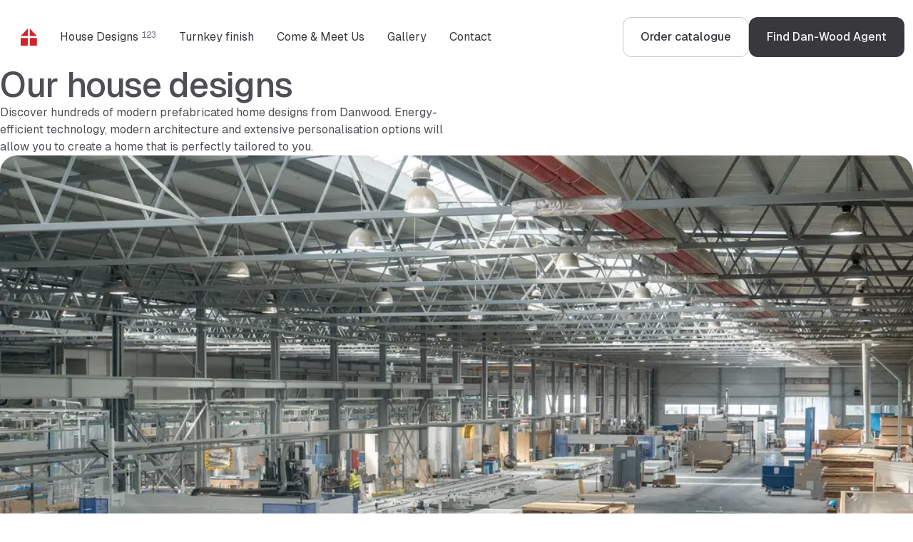

--- FILE ---
content_type: text/html; charset=utf-8
request_url: https://www.dan-wood.co.uk/house-designs
body_size: 56562
content:
<!DOCTYPE html><html lang="en-GB" data-sentry-component="RootLayout" data-sentry-source-file="layout.tsx"><head><meta charSet="utf-8"/><meta name="viewport" content="width=device-width, initial-scale=1"/><link rel="stylesheet" href="/_next/static/css/8fd8c5218efc9cb2.css" data-precedence="next"/><link rel="stylesheet" href="/_next/static/css/6f04f295c4bac248.css" data-precedence="next"/><link rel="stylesheet" href="/_next/static/css/0b56ffb2975bf7d1.css" data-precedence="next"/><link rel="stylesheet" href="/_next/static/css/dfbbec877dbb6c15.css" data-precedence="next"/><link rel="stylesheet" href="/_next/static/css/4cbd178ae0410eb8.css" data-precedence="next"/><link rel="stylesheet" href="/_next/static/css/6d02e4b68956350f.css" data-precedence="next"/><link rel="stylesheet" href="/_next/static/css/5cdc81072d758d9b.css" data-precedence="next"/><link rel="stylesheet" href="/_next/static/css/cae648ecabfdbbbf.css" data-precedence="next"/><link rel="stylesheet" href="/_next/static/css/9120958183302803.css" data-precedence="next"/><link rel="preload" as="script" fetchPriority="low" href="/_next/static/chunks/webpack-dcbf3ab459d3b1eb.js"/><script src="/_next/static/chunks/f816c298-4816d289403a2e28.js" async=""></script><script src="/_next/static/chunks/a1a1f17e-a4714af8313a8cda.js" async=""></script><script src="/_next/static/chunks/596-a945e2e9f56cb5a9.js" async=""></script><script src="/_next/static/chunks/main-app-a403e91615be1450.js" async=""></script><script src="/_next/static/chunks/884-c95730e6972d762f.js" async=""></script><script src="/_next/static/chunks/568-dc8a8f9b6db5da57.js" async=""></script><script src="/_next/static/chunks/856-2f98aa91922f4bb5.js" async=""></script><script src="/_next/static/chunks/app/layout-28967c7923aa9258.js" async=""></script><script src="/_next/static/chunks/app/error-413bd967bff1cec4.js" async=""></script><script src="/_next/static/chunks/app/global-error-0889a9b5b67c0a0d.js" async=""></script><script src="/_next/static/chunks/af917fb3-e88a00ce6c78ce7d.js" async=""></script><script src="/_next/static/chunks/a043e50f-b7d5988d89512f8a.js" async=""></script><script src="/_next/static/chunks/cc8a3893-8c7bbf1ba347554b.js" async=""></script><script src="/_next/static/chunks/92e14166-4a06b788f3c05777.js" async=""></script><script src="/_next/static/chunks/500-95259df69f967201.js" async=""></script><script src="/_next/static/chunks/344-9196aa3a01de6fa9.js" async=""></script><script src="/_next/static/chunks/app/%5B%5B...paths%5D%5D/page-e4a1a3c4dba5d993.js" async=""></script><link rel="preload" href="https://www.googletagmanager.com/gtm.js?id=GTM-NZK4TZVF" as="script"/><title>Timber Frame House Designs | Dan-Wood.co.uk | Danwood</title><meta name="description" content="Dan-Wood offers a series of interesting timber frame and prefab home design ideas that can be fully customized. Check our projects!"/><link rel="manifest" href="/manifest.json" crossorigin="use-credentials"/><meta name="robots" content="index, follow"/><link rel="canonical" href="https://www.dan-wood.co.uk/house-designs"/><link rel="icon" href="/favicon.ico" type="image/x-icon" sizes="48x48"/><link rel="icon" href="/icon.png?6e6de105ffadd177" type="image/png" sizes="32x32"/><script src="/_next/static/chunks/polyfills-78c92fac7aa8fdd8.js" noModule=""></script></head><body><div><div class="Template_mgnl-template__ncqri Template_mgnl-template--white__6M7x1" data-sentry-component="EmptyTemplate" data-sentry-source-file="EmptyTemplate.tsx"><div class="Navigation_navigation__ak1p_ Template_mgnl-template__navigation__DW8qM" data-nonprintable="true" data-sentry-element="Navigation" data-sentry-source-file="Navigation.tsx" data-sentry-component="Navigation"><div><div class="_container_6fdc90e Navigation_navigation__inner__XMdBe" data-sentry-element="Container" data-sentry-source-file="Navigation.tsx"><div><div class="_navigation_37443c5" data-test-id="navigation"><nav class="_navbar_51752d8 _navigation__bar_2e638af"><div class="_navbar__navigation_a384eca"><div class="_navbar__logo_b34d65e"><a class="_navbar-item_92078d6" data-sentry-element="NextLink" data-sentry-component="MagnoliaLink" data-sentry-source-file="MagnoliaLink.tsx" href="/"><span class="_navbar-item__icon_580b575"><span class="_icon_b778f0e _icon--custom_5a85a3b" style="color:#d1232a"><svg xmlns="http://www.w3.org/2000/svg" viewBox="0 0 24 24" fill="currentColor"><title>Danwood</title><path d="M11.03 13.2H1.01L1 23.99l10.03-.01V13.2ZM23.7898 13.21h-10.03V24l10.04-.01-.01-10.78ZM11.0198 0l-.01 10.53h-10L11.0198 0ZM13.71.01v10.52h10L13.71.01Z"></path></svg></span></span></a></div><ul class="_navbar__items_07c89fa"><li><button class="_navbar-item_92078d6"><span class="">House Designs<sup class="_navbar-item__suffix_e519e5e">123</sup></span></button></li><li><button class="_navbar-item_92078d6"><span class="">Turnkey finish</span></button></li><li><button class="_navbar-item_92078d6"><span class="">Come &amp; Meet Us</span></button></li><li><button class="_navbar-item_92078d6"><span class="">Gallery</span></button></li><li><button class="_navbar-item_92078d6"><span class="">Contact</span></button></li></ul></div><div class="_navbar__menu_6198912"><button class="_navbar-item_92078d6"><span class="">Menu</span><span class="_navbar-item__icon_580b575"><span class="_icon_b778f0e" aria-labelledby="Menu"><svg viewBox="0 0 24 24" xmlns="http://www.w3.org/2000/svg"><path d="M3 18V16H21V18H3ZM3 13V11H21V13H3ZM3 8V6H21V8H3Z"></path></svg></span></span></button></div><div class="_buttons-group_ab744e0 _buttons-group--horizontal_3e4af6e _navbar__buttons_1ea348e"><div class="_buttons-group__inner_03015a6"><a class="_button_11003c0 _button--secondary_e60bb71" data-tracking="navigation-button" data-sentry-element="NextLink" data-sentry-component="MagnoliaLink" data-sentry-source-file="MagnoliaLink.tsx" href="/order-catalogue"><span class="_button__text_414f675"><span class="_button__text-inner_1267d58" data-text="Order catalogue">Order catalogue</span></span></a><a class="_button_11003c0 _button--primary_89704de" data-tracking="navigation-button" data-sentry-element="NextLink" data-sentry-component="MagnoliaLink" data-sentry-source-file="MagnoliaLink.tsx" href="/dan-wood-agent"><span class="_button__text_414f675"><span class="_button__text-inner_1267d58" data-text="Find Dan-Wood Agent">Find Dan-Wood Agent</span></span></a></div></div></nav><div class="_navigation__inner_d2aa90d"><div class="_navigation__panel_164596c"><button class="_button_11003c0 _button--tertiary_38a7af0 _button--icon-only_a70c42d _navigation__panel-button_08e4d32 _-is-hidden_c10ac49"><span class="_button__icon_813aef3"><span class="_icon_b778f0e" aria-labelledby="ArrowLeft"><svg viewBox="0 0 24 24" xmlns="http://www.w3.org/2000/svg"><path d="M7.825 13L13.425 18.6L12 20L4 12L12 4L13.425 5.4L7.825 11H20V13H7.825Z"></path></svg></span></span></button><p class="_text_840a112">Menu</p><button class="_button_11003c0 _button--tertiary_38a7af0 _button--icon-only_a70c42d _navigation__panel-button_08e4d32"><span class="_button__icon_813aef3"><span class="_icon_b778f0e" aria-labelledby="Close"><svg viewBox="0 0 24 24" xmlns="http://www.w3.org/2000/svg"><path d="M6.4 19L5 17.6L10.6 12L5 6.4L6.4 5L12 10.6L17.6 5L19 6.4L13.4 12L19 17.6L17.6 19L12 13.4L6.4 19Z"></path></svg></span></span></button></div><div class="_navigation__scene_298eac8"><div class="_navigation__categories_f05b803"><nav class="_navigation__links_9911fb5"><ul class="_links-list_86c3195 _links-list--vertical_7946af0"><li class="_links-list__item_b7b3800"><button class="_text_840a112 _text--lead_029a843 _link_b62c1f1 _link--big_637749a _link--full-width_d7aaa04"><span>House Designs<span class="_text_840a112 _text--caption_2479943 _text--mono_e0fb3bc _link__suffix_afa4b2e"> 123</span></span><span class="_link__icon_43d9805"><span class="_icon_b778f0e" aria-labelledby="ChevronRight"><svg viewBox="0 0 24 24" xmlns="http://www.w3.org/2000/svg"><path d="M13.6 12L9 7.4L10.4 6L16.4 12L10.4 18L9 16.6L13.6 12Z"></path></svg></span></span></button></li><li class="_links-list__item_b7b3800"><button class="_text_840a112 _text--lead_029a843 _link_b62c1f1 _link--big_637749a _link--full-width_d7aaa04"><span>Turnkey finish</span><span class="_link__icon_43d9805"><span class="_icon_b778f0e" aria-labelledby="ChevronRight"><svg viewBox="0 0 24 24" xmlns="http://www.w3.org/2000/svg"><path d="M13.6 12L9 7.4L10.4 6L16.4 12L10.4 18L9 16.6L13.6 12Z"></path></svg></span></span></button></li><li class="_links-list__item_b7b3800"><button class="_text_840a112 _text--lead_029a843 _link_b62c1f1 _link--big_637749a _link--full-width_d7aaa04"><span>Come &amp; Meet Us</span><span class="_link__icon_43d9805"><span class="_icon_b778f0e" aria-labelledby="ChevronRight"><svg viewBox="0 0 24 24" xmlns="http://www.w3.org/2000/svg"><path d="M13.6 12L9 7.4L10.4 6L16.4 12L10.4 18L9 16.6L13.6 12Z"></path></svg></span></span></button></li><li class="_links-list__item_b7b3800"><button class="_text_840a112 _text--lead_029a843 _link_b62c1f1 _link--big_637749a _link--full-width_d7aaa04"><span>Gallery</span><span class="_link__icon_43d9805"><span class="_icon_b778f0e" aria-labelledby="ChevronRight"><svg viewBox="0 0 24 24" xmlns="http://www.w3.org/2000/svg"><path d="M13.6 12L9 7.4L10.4 6L16.4 12L10.4 18L9 16.6L13.6 12Z"></path></svg></span></span></button></li><li class="_links-list__item_b7b3800"><button class="_text_840a112 _text--lead_029a843 _link_b62c1f1 _link--big_637749a _link--full-width_d7aaa04"><span>Contact</span><span class="_link__icon_43d9805"><span class="_icon_b778f0e" aria-labelledby="ChevronRight"><svg viewBox="0 0 24 24" xmlns="http://www.w3.org/2000/svg"><path d="M13.6 12L9 7.4L10.4 6L16.4 12L10.4 18L9 16.6L13.6 12Z"></path></svg></span></span></button></li></ul></nav><div class="_buttons-group_ab744e0 _buttons-group--auto_cae9a4e _buttons-group--stretch_79f0bcc"><div class="_buttons-group__inner_03015a6"><a class="_button_11003c0 _button--secondary_e60bb71" data-tracking="navigation-button" data-sentry-element="NextLink" data-sentry-component="MagnoliaLink" data-sentry-source-file="MagnoliaLink.tsx" href="/order-catalogue"><span class="_button__text_414f675"><span class="_button__text-inner_1267d58" data-text="Order catalogue">Order catalogue</span></span></a><a class="_button_11003c0 _button--primary_89704de" data-tracking="navigation-button" data-sentry-element="NextLink" data-sentry-component="MagnoliaLink" data-sentry-source-file="MagnoliaLink.tsx" href="/dan-wood-agent"><span class="_button__text_414f675"><span class="_button__text-inner_1267d58" data-text="Find Dan-Wood Agent">Find Dan-Wood Agent</span></span></a></div></div></div><div class="_navigation__mega-menu_7892805"></div></div></div></div></div></div></div></div><div class="Template_mgnl-template__content__NM0cY"><div><div data-sentry-component="MgnlHeroSectionComponent" data-sentry-source-file="MgnlHeroSection.tsx"><div class="_hero-section_f2a2e86 _hero-section--align-left_8bd613d" data-sentry-element="HeroSection" data-sentry-source-file="MgnlHeroSection.tsx"><div class="_hero-section__inner_aac4a28"><div class="_container_6fdc90e _hero-section__container_49719e4"><div class="_hero-section__content_358ffdb"><div class="_hero-section__title_05e9b69"><h1 class="_title_05fe31c _title--h1_b7e9c04">Our house designs</h1></div><p class="_text_840a112">Discover hundreds of modern prefabricated home designs from Danwood. Energy-efficient technology, modern architecture and extensive personalisation options will allow you to create a home that is perfectly tailored to you.</p><div class="_buttons-group_ab744e0 _buttons-group--auto_cae9a4e _hero-section__actions_cf54f5a"><div class="_buttons-group__inner_03015a6"></div></div></div></div></div></div></div></div><main><div><section class="_section_b8dabdc _section--background-white_64a70fd" data-sentry-element="Section" data-sentry-component="MgnlSectionComponent" data-sentry-source-file="MgnlSection.tsx"><div class="_container_6fdc90e" data-sentry-element="Container" data-sentry-source-file="MgnlSection.tsx"></div><div><div class="_container_6fdc90e" data-sentry-element="Wrapper" data-sentry-component="MgnlBannerComponent" data-sentry-source-file="MgnlBanner.tsx"><div class="_banner_5ff7461 _banner--image_82fb853 undefined" data-sentry-element="Banner" data-sentry-source-file="MgnlBanner.tsx"><picture style="display:contents"><source media="(min-width: 1025px)" srcSet="/_next/image?url=https%3A%2F%2Fdanwood-magnolia.s3.eu-central-1.amazonaws.com%2FStrony%2520Kontentowe%252FDE%252FSNOW_NEW-00022.jpg&amp;w=1025&amp;q=75 1x, /_next/image?url=https%3A%2F%2Fdanwood-magnolia.s3.eu-central-1.amazonaws.com%2FStrony%2520Kontentowe%252FDE%252FSNOW_NEW-00022.jpg&amp;w=1556&amp;q=75 2x"/><source media="(min-width: 768px)" srcSet="/_next/image?url=https%3A%2F%2Fdanwood-magnolia.s3.eu-central-1.amazonaws.com%2FStrony%2520Kontentowe%252FDE%252FSNOW_NEW-00022.jpg&amp;w=1025&amp;q=75 1x, /_next/image?url=https%3A%2F%2Fdanwood-magnolia.s3.eu-central-1.amazonaws.com%2FStrony%2520Kontentowe%252FDE%252FSNOW_NEW-00022.jpg&amp;w=1556&amp;q=75 2x"/><img class="_image_e178a37 _banner__image_6809989" alt="SNOW_NEW-00022.jpg" loading="lazy" width="768" height="576" decoding="async" srcSet="/_next/image?url=https%3A%2F%2Fdanwood-magnolia.s3.eu-central-1.amazonaws.com%2FStrony%2520Kontentowe%252FDE%252FSNOW_NEW-00022.jpg&amp;w=768&amp;q=75 1x, /_next/image?url=https%3A%2F%2Fdanwood-magnolia.s3.eu-central-1.amazonaws.com%2FStrony%2520Kontentowe%252FDE%252FSNOW_NEW-00022.jpg&amp;w=1556&amp;q=75 2x" src="/_next/image?url=https%3A%2F%2Fdanwood-magnolia.s3.eu-central-1.amazonaws.com%2FStrony%2520Kontentowe%252FDE%252FSNOW_NEW-00022.jpg&amp;w=1556&amp;q=75"/></picture><div class="_banner__inner_5032900"><div class="_banner__content_fc5f40e"><div><h2 class="_title_05fe31c _title--h3_4719fdc" data-sentry-element="Title" data-sentry-source-file="MgnlBanner.tsx">Explore prefabricated houses</h2></div><p class="_text_840a112">Find out how prefabricated houses are made in modern factories. Learn about their advantages and see how quick and easy they are to build on a plot of land.</p></div><div class="_buttons-group_ab744e0 _buttons-group--auto_cae9a4e _banner__buttons_ca214d1"><div class="_buttons-group__inner_03015a6"><a class="_button_11003c0 _button--primary_89704de" data-tracking="banner-button" data-sentry-element="NextLink" data-sentry-component="MagnoliaLink" data-sentry-source-file="MagnoliaLink.tsx" href="/dan-wood-technology"><span class="_button__text_414f675"><span class="_button__text-inner_1267d58" data-text="Learn about construction technology">Learn about construction technology</span></span><span class="_button__icon_813aef3"><span class="_icon_b778f0e" aria-labelledby="ChevronRight"><svg viewBox="0 0 24 24" xmlns="http://www.w3.org/2000/svg"><path d="M13.6 12L9 7.4L10.4 6L16.4 12L10.4 18L9 16.6L13.6 12Z"></path></svg></span></span></a></div></div></div></div></div></div></section><section class="_section_b8dabdc _section--background-white_64a70fd" data-sentry-element="Section" data-sentry-component="MgnlSectionComponent" data-sentry-source-file="MgnlSection.tsx"><div class="_container_6fdc90e" data-sentry-element="Container" data-sentry-source-file="MgnlSection.tsx"></div><div><div class="_container_6fdc90e" data-sentry-element="Wrapper" data-sentry-component="MgnlNumberCardsListComponent" data-sentry-source-file="MgnlNumberCardsList.tsx"><div><div class="_grid_aed7220 _grid--gap-small_0dcc646"><div class="_grid-item_b0599b4 _grid-item--grow_68a12d7 _grid-item--mobile-12_117d2a4 _grid-item--desktop-4_b95245f"><a class="_number-card_d3292a9" data-tracking="number-card" data-sentry-element="NextLink" data-sentry-component="MagnoliaLink" data-sentry-source-file="MagnoliaLink.tsx" href="/house-designs/all-house-designs"><span class="_number-card__value_1ea0d18">131</span><span class="_title_05fe31c _title--h4_1f9ac2e">designs for detached houses</span><div class="_number-card__footer_3a21816"><span class="_text_840a112 _link_b62c1f1 _link--medium_afdc73a _link--non-interactive_331e869"><span>View house designs</span></span></div></a></div><div class="_grid-item_b0599b4 _grid-item--grow_68a12d7 _grid-item--mobile-12_117d2a4 _grid-item--desktop-4_b95245f"><a class="_number-card_d3292a9" data-tracking="number-card" data-sentry-element="NextLink" data-sentry-component="MagnoliaLink" data-sentry-source-file="MagnoliaLink.tsx" href="/customers-homes"><span class="_number-card__value_1ea0d18">18,000 </span><span class="_title_05fe31c _title--h4_1f9ac2e">realisations</span><div class="_number-card__footer_3a21816"><span class="_text_840a112 _link_b62c1f1 _link--medium_afdc73a _link--non-interactive_331e869"><span>View realisations</span></span></div></a></div><div class="_grid-item_b0599b4 _grid-item--grow_68a12d7 _grid-item--mobile-12_117d2a4 _grid-item--desktop-4_b95245f"><a class="_number-card_d3292a9" data-tracking="number-card" data-sentry-element="NextLink" data-sentry-component="MagnoliaLink" data-sentry-source-file="MagnoliaLink.tsx" href="/about-dan-wood"><span class="_number-card__value_1ea0d18">30</span><span class="_title_05fe31c _title--h4_1f9ac2e">years on the market</span><div class="_number-card__footer_3a21816"><span class="_text_840a112 _link_b62c1f1 _link--medium_afdc73a _link--non-interactive_331e869"><span>Discover our history</span></span></div></a></div></div></div></div></div></section><section class="_section_b8dabdc _section--background-white_64a70fd" data-sentry-element="Section" data-sentry-component="MgnlSectionComponent" data-sentry-source-file="MgnlSection.tsx"><div class="_container_6fdc90e" data-sentry-element="Container" data-sentry-source-file="MgnlSection.tsx"><div class="_section__header_ef42a64"><div class="_grid_aed7220 _grid--gap-small_0dcc646"><div class="_grid-item_b0599b4 _grid-item--mobile-12_117d2a4 _grid-item--desktop-6_fe678f7"><div><header class="_heading_6d29901" data-sentry-element="Heading" data-sentry-component="MgnlHeadingComponent" data-sentry-source-file="MgnlHeading.tsx"><div class="_heading__inner_c40c133"><h2 class="_title_05fe31c _title--h2_e02e94c">Find yourself a house</h2></div><div class="_heading__content_39fb148"><p class="_text_840a112">We offer a wide range of modern residential buildings - from detached houses, to prefabricated holiday homes, to garages and carports. Each house design combines high quality, durability and aesthetics, ensuring functionality and living comfort for many years to come.</p></div></header></div></div></div></div></div><div><div data-sentry-component="MgnlCardsComponent" data-sentry-source-file="MgnlCards.tsx"><div><div class="_container_6fdc90e"><div class="_grid_aed7220 _grid--gap-small_0dcc646"><div class="_grid-item_b0599b4 _grid-item--mobile-12_117d2a4 _grid-item--tablet-4_87f9258"><div class="_feature-card_93cf175" data-sentry-element="FeatureCard" data-sentry-component="MgnlFeatureCardComponent" data-sentry-source-file="MgnlFeatureCard.tsx"><div class="_feature-card__image_d15d471"><picture style="display:contents"><img class="_image_e178a37 _feature-card__image-inner_ac0f5dd" alt="today_park377E_2_cover.jpg" loading="lazy" width="768" height="768" decoding="async" srcSet="/_next/image?url=https%3A%2F%2Fdanwood-magnolia.s3.eu-central-1.amazonaws.com%2FProjekty%2520dom%25C3%25B3w%252FToday-UK%252Fpark%252Fpark-377E%252Ftoday_park377E_2_cover.jpg&amp;w=768&amp;q=75 1x, /_next/image?url=https%3A%2F%2Fdanwood-magnolia.s3.eu-central-1.amazonaws.com%2FProjekty%2520dom%25C3%25B3w%252FToday-UK%252Fpark%252Fpark-377E%252Ftoday_park377E_2_cover.jpg&amp;w=1556&amp;q=75 2x" src="/_next/image?url=https%3A%2F%2Fdanwood-magnolia.s3.eu-central-1.amazonaws.com%2FProjekty%2520dom%25C3%25B3w%252FToday-UK%252Fpark%252Fpark-377E%252Ftoday_park377E_2_cover.jpg&amp;w=1556&amp;q=75"/></picture></div><div class="_feature-card__content_8cbe536"><div class="_feature-card__title_5c08138"><h4 class="_title_05fe31c _title--h5_20feb38">Dan-Wood detached houses</h4></div><div class="_markdown_e3b1dfb" data-sentry-element="Markdown" data-sentry-component="MgnlMarkdownComponent" data-sentry-source-file="MgnlMarkdown.tsx"><p class="_text_840a112"> Our prefabricated detached houses combine quality, durability and an attractive price. Thanks to modern technologies and materials, they ensure aesthetics, longevity and low maintenance costs.</p></div><div><a class="_text_840a112 _link_b62c1f1 _link--medium_afdc73a" data-tracking="link" data-sentry-element="NextLink" data-sentry-component="MagnoliaLink" data-sentry-source-file="MagnoliaLink.tsx" href="/house-designs/all-house-designs"><span>View house designs</span></a></div></div></div></div><div class="_grid-item_b0599b4 _grid-item--mobile-12_117d2a4 _grid-item--tablet-4_87f9258"><div class="_feature-card_93cf175" data-sentry-element="FeatureCard" data-sentry-component="MgnlFeatureCardComponent" data-sentry-source-file="MgnlFeatureCard.tsx"><div class="_feature-card__image_d15d471"><picture style="display:contents"><img class="_image_e178a37 _feature-card__image-inner_ac0f5dd" alt="today_perfect169E_1_cover.jpg" loading="lazy" width="768" height="768" decoding="async" srcSet="/_next/image?url=https%3A%2F%2Fdanwood-magnolia.s3.eu-central-1.amazonaws.com%2FProjekty%2520dom%25C3%25B3w%252FToday-UK%252Fperfect%252Fperfect-169E%252Ftoday_perfect169E_1_cover.jpg&amp;w=768&amp;q=75 1x, /_next/image?url=https%3A%2F%2Fdanwood-magnolia.s3.eu-central-1.amazonaws.com%2FProjekty%2520dom%25C3%25B3w%252FToday-UK%252Fperfect%252Fperfect-169E%252Ftoday_perfect169E_1_cover.jpg&amp;w=1556&amp;q=75 2x" src="/_next/image?url=https%3A%2F%2Fdanwood-magnolia.s3.eu-central-1.amazonaws.com%2FProjekty%2520dom%25C3%25B3w%252FToday-UK%252Fperfect%252Fperfect-169E%252Ftoday_perfect169E_1_cover.jpg&amp;w=1556&amp;q=75"/></picture></div><div class="_feature-card__content_8cbe536"><div class="_feature-card__title_5c08138"><h4 class="_title_05fe31c _title--h5_20feb38">Bungalows</h4></div><div class="_markdown_e3b1dfb" data-sentry-element="Markdown" data-sentry-component="MgnlMarkdownComponent" data-sentry-source-file="MgnlMarkdown.tsx"><p class="_text_840a112"> Spacious, bright interiors, access to the garden - living on one level has its charm. Bungalows are single-storey homes that offer lots of possibilities.</p></div><div><a class="_text_840a112 _link_b62c1f1 _link--medium_afdc73a" data-tracking="link" data-sentry-element="NextLink" data-sentry-component="MagnoliaLink" data-sentry-source-file="MagnoliaLink.tsx" href="/house-designs/bungalows"><span>View house designs</span></a></div></div></div></div><div class="_grid-item_b0599b4 _grid-item--mobile-12_117d2a4 _grid-item--tablet-4_87f9258"><div class="_feature-card_93cf175" data-sentry-element="FeatureCard" data-sentry-component="MgnlFeatureCardComponent" data-sentry-source-file="MgnlFeatureCard.tsx"><div class="_feature-card__image_d15d471"><picture style="display:contents"><img class="_image_e178a37 _feature-card__image-inner_ac0f5dd" alt="today_point204E_1_cover.jpg" loading="lazy" width="768" height="768" decoding="async" srcSet="/_next/image?url=https%3A%2F%2Fdanwood-magnolia.s3.eu-central-1.amazonaws.com%2FProjekty%2520dom%25C3%25B3w%252FToday-UK%252Fpoint%252Fpoint-204E%252Ftoday_point204E_1_cover.jpg&amp;w=768&amp;q=75 1x, /_next/image?url=https%3A%2F%2Fdanwood-magnolia.s3.eu-central-1.amazonaws.com%2FProjekty%2520dom%25C3%25B3w%252FToday-UK%252Fpoint%252Fpoint-204E%252Ftoday_point204E_1_cover.jpg&amp;w=1556&amp;q=75 2x" src="/_next/image?url=https%3A%2F%2Fdanwood-magnolia.s3.eu-central-1.amazonaws.com%2FProjekty%2520dom%25C3%25B3w%252FToday-UK%252Fpoint%252Fpoint-204E%252Ftoday_point204E_1_cover.jpg&amp;w=1556&amp;q=75"/></picture></div><div class="_feature-card__content_8cbe536"><div class="_feature-card__title_5c08138"><h4 class="_title_05fe31c _title--h5_20feb38">One-and-a-half storey houses</h4></div><div class="_markdown_e3b1dfb" data-sentry-element="Markdown" data-sentry-component="MgnlMarkdownComponent" data-sentry-source-file="MgnlMarkdown.tsx"><p class="_text_840a112"> These spacious houses with a usable attic combine the advantages of ground and first floor, with high ceilings, natural light and a clear division of zones ensuring comfortable living. It is ideal for those who appreciate functionality and cosiness in a modern form.</p></div><div><a class="_text_840a112 _link_b62c1f1 _link--medium_afdc73a" data-tracking="link" data-sentry-element="NextLink" data-sentry-component="MagnoliaLink" data-sentry-source-file="MagnoliaLink.tsx" href="/house-designs/1-5-storey-houses"><span>View house designs</span></a></div></div></div></div><div class="_grid-item_b0599b4 _grid-item--mobile-12_117d2a4 _grid-item--tablet-4_87f9258"><div class="_feature-card_93cf175" data-sentry-element="FeatureCard" data-sentry-component="MgnlFeatureCardComponent" data-sentry-source-file="MgnlFeatureCard.tsx"><div class="_feature-card__image_d15d471"><picture style="display:contents"><img class="_image_e178a37 _feature-card__image-inner_ac0f5dd" alt="today_plaza241E_1_cover.jpg" loading="lazy" width="768" height="768" decoding="async" srcSet="/_next/image?url=https%3A%2F%2Fdanwood-magnolia.s3.eu-central-1.amazonaws.com%2FProjekty%2520dom%25C3%25B3w%252FToday-UK%252Fpark%252Fplaza-241E%252Ftoday_plaza241E_1_cover.jpg&amp;w=768&amp;q=75 1x, /_next/image?url=https%3A%2F%2Fdanwood-magnolia.s3.eu-central-1.amazonaws.com%2FProjekty%2520dom%25C3%25B3w%252FToday-UK%252Fpark%252Fplaza-241E%252Ftoday_plaza241E_1_cover.jpg&amp;w=1556&amp;q=75 2x" src="/_next/image?url=https%3A%2F%2Fdanwood-magnolia.s3.eu-central-1.amazonaws.com%2FProjekty%2520dom%25C3%25B3w%252FToday-UK%252Fpark%252Fplaza-241E%252Ftoday_plaza241E_1_cover.jpg&amp;w=1556&amp;q=75"/></picture></div><div class="_feature-card__content_8cbe536"><div class="_feature-card__title_5c08138"><h4 class="_title_05fe31c _title--h5_20feb38">Two-storey houses</h4></div><div class="_markdown_e3b1dfb" data-sentry-element="Markdown" data-sentry-component="MgnlMarkdownComponent" data-sentry-source-file="MgnlMarkdown.tsx"><p class="_text_840a112"> Available in both contemporary and more traditional styles, these spacious open-plan two-storey homes allow plenty of scope for special features such as spiral staircases, full length windows, canopies and balconies. With up to five bedrooms, there is space for everyone.</p></div><div><a class="_text_840a112 _link_b62c1f1 _link--medium_afdc73a" data-tracking="link" data-sentry-element="NextLink" data-sentry-component="MagnoliaLink" data-sentry-source-file="MagnoliaLink.tsx" href="/house-designs/2-storey-houses"><span>View house designs</span></a></div></div></div></div><div class="_grid-item_b0599b4 _grid-item--mobile-12_117d2a4 _grid-item--tablet-4_87f9258"><div class="_feature-card_93cf175" data-sentry-element="FeatureCard" data-sentry-component="MgnlFeatureCardComponent" data-sentry-source-file="MgnlFeatureCard.tsx"><div class="_feature-card__image_d15d471"><picture style="display:contents"><img class="_image_e178a37 _feature-card__image-inner_ac0f5dd" alt="next_holiday_next_holiday34S-2_3_cover.jpg" loading="lazy" width="768" height="768" decoding="async" srcSet="/_next/image?url=https%3A%2F%2Fdanwood-magnolia.s3.eu-central-1.amazonaws.com%2FProjekty%2520dom%25C3%25B3w%252FNEXT%2520Holiday%252Fnext-holiday-34s-2%252Fnext_holiday_next_holiday34S-2_3_cover.jpg&amp;w=768&amp;q=75 1x, /_next/image?url=https%3A%2F%2Fdanwood-magnolia.s3.eu-central-1.amazonaws.com%2FProjekty%2520dom%25C3%25B3w%252FNEXT%2520Holiday%252Fnext-holiday-34s-2%252Fnext_holiday_next_holiday34S-2_3_cover.jpg&amp;w=1556&amp;q=75 2x" src="/_next/image?url=https%3A%2F%2Fdanwood-magnolia.s3.eu-central-1.amazonaws.com%2FProjekty%2520dom%25C3%25B3w%252FNEXT%2520Holiday%252Fnext-holiday-34s-2%252Fnext_holiday_next_holiday34S-2_3_cover.jpg&amp;w=1556&amp;q=75"/></picture></div><div class="_feature-card__content_8cbe536"><div class="_feature-card__title_5c08138"><h4 class="_title_05fe31c _title--h5_20feb38">Holiday homes</h4></div><div class="_markdown_e3b1dfb" data-sentry-element="Markdown" data-sentry-component="MgnlMarkdownComponent" data-sentry-source-file="MgnlMarkdown.tsx"><p class="_text_840a112"> Unusual architecture, in a small space with up to three bedrooms. Various module layouts and five elevation types allow the house to be tailored to individual needs. Year-round versions are also available.</p></div><div><a class="_text_840a112 _link_b62c1f1 _link--medium_afdc73a" data-tracking="link" data-sentry-element="NextLink" data-sentry-component="MagnoliaLink" data-sentry-source-file="MagnoliaLink.tsx" href="/house-designs/vacation-homes"><span>View house designs</span></a></div></div></div></div><div class="_grid-item_b0599b4 _grid-item--mobile-12_117d2a4 _grid-item--tablet-4_87f9258"><div class="_feature-card_93cf175" data-sentry-element="FeatureCard" data-sentry-component="MgnlFeatureCardComponent" data-sentry-source-file="MgnlFeatureCard.tsx"><div class="_feature-card__image_d15d471"><picture style="display:contents"><img class="_image_e178a37 _feature-card__image-inner_ac0f5dd" alt="today_dg-sta_cover.jpg" loading="lazy" width="768" height="768" decoding="async" srcSet="/_next/image?url=https%3A%2F%2Fdanwood-magnolia.s3.eu-central-1.amazonaws.com%2FProjekty%2520dom%25C3%25B3w%252FGaragen-Carpots%252Fde%252Ftoday-dg-sta%252Ftoday_dg-sta_cover.jpg&amp;w=768&amp;q=75 1x, /_next/image?url=https%3A%2F%2Fdanwood-magnolia.s3.eu-central-1.amazonaws.com%2FProjekty%2520dom%25C3%25B3w%252FGaragen-Carpots%252Fde%252Ftoday-dg-sta%252Ftoday_dg-sta_cover.jpg&amp;w=1556&amp;q=75 2x" src="/_next/image?url=https%3A%2F%2Fdanwood-magnolia.s3.eu-central-1.amazonaws.com%2FProjekty%2520dom%25C3%25B3w%252FGaragen-Carpots%252Fde%252Ftoday-dg-sta%252Ftoday_dg-sta_cover.jpg&amp;w=1556&amp;q=75"/></picture></div><div class="_feature-card__content_8cbe536"><div class="_feature-card__title_5c08138"><h4 class="_title_05fe31c _title--h5_20feb38">Garages and carports</h4></div><div class="_markdown_e3b1dfb" data-sentry-element="Markdown" data-sentry-component="MgnlMarkdownComponent" data-sentry-source-file="MgnlMarkdown.tsx"><p class="_text_840a112"> Modern garages and carports using prefabricated technology - durable, aesthetically pleasing and quick to build, they provide protection from the weather and theft, and can be tailored in size and style to suit your needs.</p></div><div><a class="_text_840a112 _link_b62c1f1 _link--medium_afdc73a" data-tracking="link" data-sentry-element="NextLink" data-sentry-component="MagnoliaLink" data-sentry-source-file="MagnoliaLink.tsx" href="/house-designs/garages-and-carports"><span>View designs</span></a></div></div></div></div></div></div></div></div></div></section><section class="_section_b8dabdc _section--background-white_64a70fd" data-sentry-element="Section" data-sentry-component="MgnlSectionComponent" data-sentry-source-file="MgnlSection.tsx"><div class="_container_6fdc90e" data-sentry-element="Container" data-sentry-source-file="MgnlSection.tsx"></div><div><div class="_picture-block_c361736" data-sentry-element="PictureBlock" data-sentry-component="MgnlPictureBlockComponent" data-sentry-source-file="MgnlPictureBlock.tsx"><picture style="display:contents"><source media="(min-width: 1356px)" srcSet="/_next/image?url=https%3A%2F%2Fdanwood-magnolia.s3.eu-central-1.amazonaws.com%2FStrona%2520G%25C5%2582%25C3%25B3wna%252Fpicture-block.jpg&amp;w=1556&amp;q=75 1x"/><source media="(min-width: 1025px)" srcSet="/_next/image?url=https%3A%2F%2Fdanwood-magnolia.s3.eu-central-1.amazonaws.com%2FStrona%2520G%25C5%2582%25C3%25B3wna%252Fpicture-block.jpg&amp;w=1356&amp;q=75 1x, /_next/image?url=https%3A%2F%2Fdanwood-magnolia.s3.eu-central-1.amazonaws.com%2FStrona%2520G%25C5%2582%25C3%25B3wna%252Fpicture-block.jpg&amp;w=1556&amp;q=75 2x"/><source media="(min-width: 768px)" srcSet="/_next/image?url=https%3A%2F%2Fdanwood-magnolia.s3.eu-central-1.amazonaws.com%2FStrona%2520G%25C5%2582%25C3%25B3wna%252Fpicture-block.jpg&amp;w=1025&amp;q=75 1x, /_next/image?url=https%3A%2F%2Fdanwood-magnolia.s3.eu-central-1.amazonaws.com%2FStrona%2520G%25C5%2582%25C3%25B3wna%252Fpicture-block.jpg&amp;w=1556&amp;q=75 2x"/><source media="(min-width: 500px)" srcSet="/_next/image?url=https%3A%2F%2Fdanwood-magnolia.s3.eu-central-1.amazonaws.com%2FStrona%2520G%25C5%2582%25C3%25B3wna%252Fpicture-block.jpg&amp;w=768&amp;q=75 1x, /_next/image?url=https%3A%2F%2Fdanwood-magnolia.s3.eu-central-1.amazonaws.com%2FStrona%2520G%25C5%2582%25C3%25B3wna%252Fpicture-block.jpg&amp;w=1556&amp;q=75 2x"/><img class="_image_e178a37 _picture-block__image_c9d10ac" alt="" loading="lazy" width="500" height="1000" decoding="async" srcSet="/_next/image?url=https%3A%2F%2Fdanwood-magnolia.s3.eu-central-1.amazonaws.com%2FStrona%2520G%25C5%2582%25C3%25B3wna%252Fpicture-block.jpg&amp;w=500&amp;q=75 1x, /_next/image?url=https%3A%2F%2Fdanwood-magnolia.s3.eu-central-1.amazonaws.com%2FStrona%2520G%25C5%2582%25C3%25B3wna%252Fpicture-block.jpg&amp;w=1025&amp;q=75 2x" src="/_next/image?url=https%3A%2F%2Fdanwood-magnolia.s3.eu-central-1.amazonaws.com%2FStrona%2520G%25C5%2582%25C3%25B3wna%252Fpicture-block.jpg&amp;w=1025&amp;q=75"/></picture><div class="_container_6fdc90e _picture-block__outer_a455990"><div class="_grid_aed7220 _grid--gap-small_0dcc646 _picture-block__inner_e9a2475"><div class="_grid-item_b0599b4 _grid-item--mobile-12_117d2a4 _grid-item--tablet-7_9bdcd5f _grid-item--desktop-6_fe678f7 _picture-block__heading_0766950"><header class="_heading_6d29901 _heading--light_6ac4f76"><div class="_heading__inner_c40c133"><h2><span class="_title_05fe31c _title--h2_e02e94c">Ready-made interior designs prepared by Dan-Wood architects</span></h2></div><div class="_heading__content_39fb148"><div><a class="_button_11003c0 _button--primary_89704de _button--light_3d1a3cb" data-tracking="button" data-sentry-element="NextLink" data-sentry-component="MagnoliaLink" data-sentry-source-file="MagnoliaLink.tsx" href="/turn-key-finish"><span class="_button__text_414f675"><span class="_button__text-inner_1267d58" data-text="View interior designs">View interior designs</span></span><span class="_button__icon_813aef3"><span class="_icon_b778f0e" aria-labelledby="ChevronRight"><svg viewBox="0 0 24 24" xmlns="http://www.w3.org/2000/svg"><path d="M13.6 12L9 7.4L10.4 6L16.4 12L10.4 18L9 16.6L13.6 12Z"></path></svg></span></span></a></div></div></header></div><div class="_grid-item_b0599b4 _grid-item--mobile-12_117d2a4 _grid-item--tablet-5_6dd7e39 _grid-item--desktop-4_b95245f _picture-block__content_92ea8e7"><div></div></div></div></div></div></div></section><section class="_section_b8dabdc _section--background-white_64a70fd" data-sentry-element="Section" data-sentry-component="MgnlSectionComponent" data-sentry-source-file="MgnlSection.tsx"><div class="_container_6fdc90e" data-sentry-element="Container" data-sentry-source-file="MgnlSection.tsx"><div class="_section__header_ef42a64"><div class="_grid_aed7220 _grid--gap-small_0dcc646"><div class="_grid-item_b0599b4 _grid-item--mobile-12_117d2a4 _grid-item--desktop-6_fe678f7"><div><header class="_heading_6d29901" data-sentry-element="Heading" data-sentry-component="MgnlHeadingComponent" data-sentry-source-file="MgnlHeading.tsx"><div class="_heading__inner_c40c133"><h3 class="_title_05fe31c _title--h3_4719fdc">Discover the advantages of building a house with Dan-Wood</h3></div><div class="_heading__content_39fb148"></div></header></div></div></div></div></div><div><div class="_container_6fdc90e" data-sentry-element="Wrapper" data-sentry-component="MgnlPromoboxesGridComponent" data-sentry-source-file="MgnlPromoboxesGrid.tsx"><ul class="_promoboxes-grid_562cb9a _promoboxes-grid--complex_f3c7531"><li class="_promoboxes-grid__item_6866189"><div class="mgnlComponentWrapper"><a class="_promobox_252d1f7 _promobox--dark_8fc3bcb undefined _promobox--dimer_7f82b29 _promobox--auto-height_b2609d1" data-tracking="promobox" data-sentry-element="NextLink" data-sentry-component="MagnoliaLink" data-sentry-source-file="MagnoliaLink.tsx" href="/smart-house"><picture style="display:contents"><source media="(min-width: 768px)" srcSet="/_next/image?url=https%3A%2F%2Fdanwood-magnolia.s3.eu-central-1.amazonaws.com%2FPromoboxy%252FSmart%2520Home%252Fpromobox-smart_home.jpg&amp;w=1025&amp;q=75 1x, /_next/image?url=https%3A%2F%2Fdanwood-magnolia.s3.eu-central-1.amazonaws.com%2FPromoboxy%252FSmart%2520Home%252Fpromobox-smart_home.jpg&amp;w=1556&amp;q=75 2x"/><img class="_image_e178a37 _promobox__image_b09a4a4" alt="" loading="lazy" width="768" height="768" decoding="async" srcSet="/_next/image?url=https%3A%2F%2Fdanwood-magnolia.s3.eu-central-1.amazonaws.com%2FPromoboxy%252FSmart%2520Home%252Fpromobox-smart_home.jpg&amp;w=768&amp;q=75 1x, /_next/image?url=https%3A%2F%2Fdanwood-magnolia.s3.eu-central-1.amazonaws.com%2FPromoboxy%252FSmart%2520Home%252Fpromobox-smart_home.jpg&amp;w=1556&amp;q=75 2x" src="/_next/image?url=https%3A%2F%2Fdanwood-magnolia.s3.eu-central-1.amazonaws.com%2FPromoboxy%252FSmart%2520Home%252Fpromobox-smart_home.jpg&amp;w=1556&amp;q=75"/></picture><div class="_badges-group_8dce425 _promobox__badges_4690cde"></div><div class="_promobox__inner_3653570"><div class="_promobox__content_7bdb01a"><h3 class="_title_05fe31c _title--h4_1f9ac2e" data-sentry-element="Title" data-sentry-source-file="MgnlPromobox.tsx">Smart living - with intelligent technology from Dan-Wood</h3><p class="_text_840a112">Make your Dan-Wood house a smart house</p></div><span class="_button_11003c0 _button--primary_89704de _button--light_3d1a3cb _button--icon-only_a70c42d _promobox__arrow_cf2129a"><span class="_button__icon_813aef3"><span class="_icon_b778f0e" aria-labelledby="ArrowRight"><svg viewBox="0 0 24 24" xmlns="http://www.w3.org/2000/svg"><path d="M12 4L10.59 5.41L16.17 11H4V13H16.17L10.59 18.59L12 20L20 12L12 4Z"></path></svg></span></span></span></div></a></div></li><li class="_promoboxes-grid__item_6866189"><div class="mgnlComponentWrapper"><a class="_promobox_252d1f7 _promobox--dark_8fc3bcb undefined _promobox--dimer_7f82b29 _promobox--auto-height_b2609d1" data-tracking="promobox" data-sentry-element="NextLink" data-sentry-component="MagnoliaLink" data-sentry-source-file="MagnoliaLink.tsx" href="/energy-efficiency"><picture style="display:contents"><source media="(min-width: 768px)" srcSet="/_next/image?url=https%3A%2F%2Fdanwood-magnolia.s3.eu-central-1.amazonaws.com%2FStrony%2520Kontentowe%252FDE%252FLinie%252FToday%252FEnergieeffizienzhaus%252Fenergieeffizienz.jpg&amp;w=1025&amp;q=75 1x, /_next/image?url=https%3A%2F%2Fdanwood-magnolia.s3.eu-central-1.amazonaws.com%2FStrony%2520Kontentowe%252FDE%252FLinie%252FToday%252FEnergieeffizienzhaus%252Fenergieeffizienz.jpg&amp;w=1556&amp;q=75 2x"/><img class="_image_e178a37 _promobox__image_b09a4a4" alt="" loading="lazy" width="768" height="768" decoding="async" srcSet="/_next/image?url=https%3A%2F%2Fdanwood-magnolia.s3.eu-central-1.amazonaws.com%2FStrony%2520Kontentowe%252FDE%252FLinie%252FToday%252FEnergieeffizienzhaus%252Fenergieeffizienz.jpg&amp;w=768&amp;q=75 1x, /_next/image?url=https%3A%2F%2Fdanwood-magnolia.s3.eu-central-1.amazonaws.com%2FStrony%2520Kontentowe%252FDE%252FLinie%252FToday%252FEnergieeffizienzhaus%252Fenergieeffizienz.jpg&amp;w=1556&amp;q=75 2x" src="/_next/image?url=https%3A%2F%2Fdanwood-magnolia.s3.eu-central-1.amazonaws.com%2FStrony%2520Kontentowe%252FDE%252FLinie%252FToday%252FEnergieeffizienzhaus%252Fenergieeffizienz.jpg&amp;w=1556&amp;q=75"/></picture><div class="_badges-group_8dce425 _promobox__badges_4690cde"></div><div class="_promobox__inner_3653570"><div class="_promobox__content_7bdb01a"><h3 class="_title_05fe31c _title--h4_1f9ac2e" data-sentry-element="Title" data-sentry-source-file="MgnlPromobox.tsx">With Dan-Wood houses it&#x27;s easy:</h3><p class="_text_840a112">build climate-friendly for our children&#x27;s future.</p></div><span class="_button_11003c0 _button--primary_89704de _button--light_3d1a3cb _button--icon-only_a70c42d _promobox__arrow_cf2129a"><span class="_button__icon_813aef3"><span class="_icon_b778f0e" aria-labelledby="ArrowRight"><svg viewBox="0 0 24 24" xmlns="http://www.w3.org/2000/svg"><path d="M12 4L10.59 5.41L16.17 11H4V13H16.17L10.59 18.59L12 20L20 12L12 4Z"></path></svg></span></span></span></div></a></div></li></ul></div></div></section></div></main><section class="_section_b8dabdc _section--background-white_64a70fd _section--following_615d1bd"><div class="_container_6fdc90e"><div><div class="_stack_623c8e5 _stack--gap-small_28c0352" style="flex-direction:column" data-sentry-element="Stack" data-sentry-source-file="MgnlSeoBlock.tsx"><h2 class="_text_840a112 _text--small_ddbaa8b" data-sentry-element="Text" data-sentry-source-file="MgnlSeoBlock.tsx">Prefabricated houses - a revolution in construction</h2><div class="_markdown_e3b1dfb" data-sentry-element="Markdown" data-sentry-component="MgnlMarkdownComponent" data-sentry-source-file="MgnlMarkdown.tsx"><p class="_text_840a112 _text--caption_2479943">The pace of life today is very fast. Technological developments have also accelerated. Everyone wants modern solutions, such as prefabricated houses, which save time, money and natural resources. Prefabricated houses mean that we can begin to approach construction in a completely different way. We can see that classic construction is becoming a thing of the past before our eyes.</p><p class="_text_840a112 _text--caption_2479943">Modern prefabricated houses are innovative structures that are renowned the world over. One of their biggest advantages is their advanced technologies where the structural components are manufactured in custom-built factories. They are then transported to the construction site and quickly assembled. A prefabricated house is an option favoured by builders, architects and anyone who appreciates modern solutions.</p><p class="_text_840a112 _text--caption_2479943">Many people choose prefabricated houses primarily because of their functionality, economic and environmental benefits. Prefab houses are built using innovative construction methods that also appeal to self-builders who do not want to manage and supervise the traditional construction process themselves.</p><p class="_text_840a112 _text--caption_2479943">The prefabrication process involves preparing the necessary structural elements. It is very important that everything takes place under strictly controlled factory conditions. Every element of a prefab house is designed and created using state-of-the-art technology. Modern prefab houses are becoming increasingly popular, so check out what we can offer you if you want to invest in your own four corners.</p></div></div></div></div></section></div><div class="Template_mgnl-template__footer__U04I_" data-nonprintable="true"><div class="_container_6fdc90e Template_mgnl-template__breadcrumbs__VsP3q"><script>(self.__next_s=self.__next_s||[]).push([0,{"type":"application/ld+json","data-sentry-element":"Script","data-sentry-component":"SchemaScript","data-sentry-source-file":"schemaScript.tsx","children":"{\"@context\":\"https://schema.org\",\"@type\":\"BreadcrumbList\",\"itemListElement\":[{\"@type\":\"ListItem\",\"position\":1,\"name\":\"Homepage\",\"item\":\"https://www.dan-wood.co.uk/\"},{\"@type\":\"ListItem\",\"position\":2,\"name\":\"House designs\",\"item\":\"https://www.dan-wood.co.uk/house-designs\"}]}","id":"breadcrumbs-schema"}])</script><nav class="_breadcrumbs_827058a" data-sentry-element="BreadcrumbsComponent" data-sentry-source-file="Breadcrumbs.tsx"><div class="_breadcrumbs__logo_18b3b48"><a class="_text_840a112 _text--caption_2479943 _link_b62c1f1 _link--small_7f94829" data-sentry-element="NextLink" data-sentry-component="MagnoliaLink" data-sentry-source-file="MagnoliaLink.tsx" href="/"><span class="_link__icon_43d9805"><span class="_icon_b778f0e _icon--custom_5a85a3b"><svg xmlns="http://www.w3.org/2000/svg" viewBox="0 0 24 24" fill="currentColor"><title>Danwood</title><path d="M11.03 13.2H1.01L1 23.99l10.03-.01V13.2ZM23.7898 13.21h-10.03V24l10.04-.01-.01-10.78ZM11.0198 0l-.01 10.53h-10L11.0198 0ZM13.71.01v10.52h10L13.71.01Z"></path></svg></span></span></a></div><ul class="_breadcrumbs__items_4b0e81c"><li class="_breadcrumbs__link_54f4b03"><span class="_icon_b778f0e _breadcrumbs__separator_a0295f9" aria-labelledby="ChevronRight"><svg viewBox="0 0 24 24" xmlns="http://www.w3.org/2000/svg"><path d="M13.6 12L9 7.4L10.4 6L16.4 12L10.4 18L9 16.6L13.6 12Z"></path></svg></span><span class="_text_840a112 _text--caption_2479943 _link_b62c1f1 _link--small_7f94829"><span>House designs</span></span></li></ul></nav></div><div class="_container_6fdc90e Template_mgnl-template__footer-jumbotron__lKllU"><div><div class="_jumbotron_4175f9a" data-sentry-element="Jumbotron" data-sentry-source-file="MgnlJumbotron.tsx"><picture style="display:contents"><source media="(min-width: 1025px)" srcSet="/_next/image?url=https%3A%2F%2Fdanwood-magnolia.s3.eu-central-1.amazonaws.com%2FStrona%2520G%25C5%2582%25C3%25B3wna%252Fcatalog-desktop-en.png&amp;w=1356&amp;q=75 1x, /_next/image?url=https%3A%2F%2Fdanwood-magnolia.s3.eu-central-1.amazonaws.com%2FStrona%2520G%25C5%2582%25C3%25B3wna%252Fcatalog-desktop-en.png&amp;w=1556&amp;q=75 2x"/><source media="(min-width: 768px)" srcSet="/_next/image?url=https%3A%2F%2Fdanwood-magnolia.s3.eu-central-1.amazonaws.com%2FStrona%2520G%25C5%2582%25C3%25B3wna%252Fcatalog-desktop-en.png&amp;w=1025&amp;q=75 1x, /_next/image?url=https%3A%2F%2Fdanwood-magnolia.s3.eu-central-1.amazonaws.com%2FStrona%2520G%25C5%2582%25C3%25B3wna%252Fcatalog-desktop-en.png&amp;w=1556&amp;q=75 2x"/><img class="_image_e178a37 _jumbotron__image_d3c0636" alt="" loading="lazy" width="768" height="1536" decoding="async" srcSet="/_next/image?url=https%3A%2F%2Fdanwood-magnolia.s3.eu-central-1.amazonaws.com%2FStrona%2520G%25C5%2582%25C3%25B3wna%252Fcatalog-mobile-en.png&amp;w=768&amp;q=75 1x, /_next/image?url=https%3A%2F%2Fdanwood-magnolia.s3.eu-central-1.amazonaws.com%2FStrona%2520G%25C5%2582%25C3%25B3wna%252Fcatalog-mobile-en.png&amp;w=1556&amp;q=75 2x" src="/_next/image?url=https%3A%2F%2Fdanwood-magnolia.s3.eu-central-1.amazonaws.com%2FStrona%2520G%25C5%2582%25C3%25B3wna%252Fcatalog-mobile-en.png&amp;w=1556&amp;q=75"/></picture><div class="_jumbotron__content_1e4b3c6"><div><h2 class="_title_05fe31c _title--h3_4719fdc" data-sentry-element="Title" data-sentry-source-file="MgnlJumbotron.tsx">Free catalogue</h2><span class="_title_05fe31c _title--fancy_cd51ca0 _title--h3_4719fdc">Order today!</span></div><div><div><ul class="_text_840a112 _text--lead_029a843 _list_53b4499 undefined"><li class="_list-item_f2cac92 _list-item--icon_532d95c" data-sentry-element="List.Item" data-sentry-component="MgnlListItemComponent" data-sentry-source-file="MgnlListItem.tsx"><span class="_list-item__icon_a0adbaa"><span class="_icon_b778f0e" aria-labelledby="Check"><svg viewBox="0 0 24 24" xmlns="http://www.w3.org/2000/svg"><path d="M8.99999 16.2L4.79999 12L3.39999 13.4L8.99999 19L21 6.99998L19.6 5.59998L8.99999 16.2Z"></path></svg></span></span><span class="_list-item__text_0a59d69">All house designs in one place</span></li><li class="_list-item_f2cac92 _list-item--icon_532d95c" data-sentry-element="List.Item" data-sentry-component="MgnlListItemComponent" data-sentry-source-file="MgnlListItem.tsx"><span class="_list-item__icon_a0adbaa"><span class="_icon_b778f0e" aria-labelledby="Check"><svg viewBox="0 0 24 24" xmlns="http://www.w3.org/2000/svg"><path d="M8.99999 16.2L4.79999 12L3.39999 13.4L8.99999 19L21 6.99998L19.6 5.59998L8.99999 16.2Z"></path></svg></span></span><span class="_list-item__text_0a59d69">Inspiring interior designs</span></li></ul></div></div><div class="_buttons-group_ab744e0 _buttons-group--auto_cae9a4e _jumbotron__buttons_63bf70c"><div class="_buttons-group__inner_03015a6"><div><a class="_button_11003c0 _button--primary_89704de _button--light_3d1a3cb" data-tracking="jumbotron-button" data-sentry-element="NextLink" data-sentry-component="MagnoliaLink" data-sentry-source-file="MagnoliaLink.tsx" href="/order-catalogue"><span class="_button__text_414f675"><span class="_button__text-inner_1267d58" data-text="Order catalogue">Order catalogue</span></span><span class="_button__icon_813aef3"><span class="_icon_b778f0e" aria-labelledby="ChevronRight"><svg viewBox="0 0 24 24" xmlns="http://www.w3.org/2000/svg"><path d="M13.6 12L9 7.4L10.4 6L16.4 12L10.4 18L9 16.6L13.6 12Z"></path></svg></span></span></a></div></div></div></div></div></div></div><div><footer class="_footer_f875955" data-test-id="footer" data-sentry-element="Footer" data-sentry-component="MgnlFooterComponent" data-sentry-source-file="MgnlFooter.tsx"><div class="_container_6fdc90e"><div class="_footer__inner_ac3be79"><div class="_footer__search-box_bc983f4"><div class="_search-box_f1ce045" data-test-id="dealers-search" data-nonprintable="true" data-sentry-element="SearchBox" data-sentry-component="DealersSearchBox" data-sentry-source-file="DealersSearchBox.tsx"><div class="_search-box__inner_d55d74c"><div class="_search-box__content_188fe80"><div class="_search-box__title_010d636"><span class="_title_05fe31c _title--h3_4719fdc">Find Dan‑Wood agent</span></div><p class="_text_840a112 _text--small_ddbaa8b">Use the support of a specialist in your region!</p></div><div class="_search-box__form_d526bc1"><form><div class="_form-field_580cb1b _form-field--default_e54cd22" data-sentry-element="FormField" data-sentry-source-file="DealersSearchBox.tsx"><label class="_text_840a112 _label_2cfa101" for="search">Postal code :</label><div class="_form-field__input_23deb07"><span class="_input_58d81f6"><input class="_input__inner_fd0b027" type="search" id="search" size="10" placeholder="Enter code" data-sentry-element="Input" data-sentry-source-file="DealersSearchBox.tsx" value=""/></span><button class="_button_11003c0 _button--primary_89704de" type="submit" data-sentry-element="Button" data-sentry-source-file="DealersSearchBox.tsx"><span class="_button__text_414f675"><span class="_button__text-inner_1267d58" data-text="Search">Search</span></span></button></div><span class="_text_840a112 _text--caption_2479943 _form-field__caption_ad075a5">Eg. AA1 1AA</span></div></form></div></div></div></div><div class="_footer__links_63aba30"><div class="_footer__links-item_65c8958"><ul class="_links-list_86c3195 _links-list--auto_5a46f06"><li class="_links-list__item_b7b3800"><a class="_text_840a112 _text--lead_029a843 _link_b62c1f1 _link--big_637749a" data-tracking="footer-primary-link" data-sentry-element="NextLink" data-sentry-component="MagnoliaLink" data-sentry-source-file="MagnoliaLink.tsx" href="/house-designs"><span>Dan-Wood house designs</span></a></li><li class="_links-list__item_b7b3800"><a class="_text_840a112 _text--lead_029a843 _link_b62c1f1 _link--big_637749a" data-tracking="footer-primary-link" data-sentry-element="NextLink" data-sentry-component="MagnoliaLink" data-sentry-source-file="MagnoliaLink.tsx" href="/about-dan-wood"><span>About Dan-Wood</span></a></li><li class="_links-list__item_b7b3800"><a class="_text_840a112 _text--lead_029a843 _link_b62c1f1 _link--big_637749a" data-tracking="footer-primary-link" data-sentry-element="NextLink" data-sentry-component="MagnoliaLink" data-sentry-source-file="MagnoliaLink.tsx" href="/turn-key-finish"><span>Turnkey finish</span></a></li><li class="_links-list__item_b7b3800"><a class="_text_840a112 _text--lead_029a843 _link_b62c1f1 _link--big_637749a" data-tracking="footer-primary-link" data-sentry-element="NextLink" data-sentry-component="MagnoliaLink" data-sentry-source-file="MagnoliaLink.tsx" href="/dan-wood-technology"><span>Technology</span></a></li></ul></div><div class="_footer__links-item_65c8958"><ul class="_links-list_86c3195 _links-list--auto_5a46f06"><li class="_links-list__item_b7b3800"><a class="_text_840a112 _link_b62c1f1 _link--medium_afdc73a" data-tracking="footer-secondary-link" data-sentry-element="NextLink" data-sentry-component="MagnoliaLink" data-sentry-source-file="MagnoliaLink.tsx" href="/contact"><span>Contact</span></a></li><li class="_links-list__item_b7b3800"><a class="_text_840a112 _link_b62c1f1 _link--medium_afdc73a" data-tracking="footer-secondary-link" data-sentry-element="NextLink" data-sentry-component="MagnoliaLink" data-sentry-source-file="MagnoliaLink.tsx" href="/ranges"><span>All house ranges</span></a></li><li class="_links-list__item_b7b3800"><a class="_text_840a112 _link_b62c1f1 _link--medium_afdc73a" data-tracking="footer-secondary-link" data-sentry-element="NextLink" data-sentry-component="MagnoliaLink" data-sentry-source-file="MagnoliaLink.tsx" href="/faq"><span>FAQ</span></a></li></ul></div></div><div class="_footer__content_749e3f2"><div><div class="_logo-cloud_35934bd _logo-cloud--small_63054a4"><ul class="_logo-cloud__list_48ef830"><li class="_logo-cloud__item_c79b80d"><picture style="display:contents"><img class="_image_e178a37" alt="" loading="lazy" width="90" height="90" decoding="async" src="https://danwood-magnolia.s3.eu-central-1.amazonaws.com/Certyfikaty%2Fbopas.svg" data-sentry-element="Image" data-sentry-component="MgnlImageComponent" data-sentry-source-file="MgnlImage.tsx"/></picture></li><li class="_logo-cloud__item_c79b80d"><picture style="display:contents"><img class="_image_e178a37" alt="" loading="lazy" width="90" height="90" decoding="async" src="https://danwood-magnolia.s3.eu-central-1.amazonaws.com/Certyfikaty%2Fiso.svg" data-sentry-element="Image" data-sentry-component="MgnlImageComponent" data-sentry-source-file="MgnlImage.tsx"/></picture></li><li class="_logo-cloud__item_c79b80d"><picture style="display:contents"><img class="_image_e178a37" alt="" loading="lazy" width="90" height="90" decoding="async" src="https://danwood-magnolia.s3.eu-central-1.amazonaws.com/Certyfikaty%2Fqdf.svg" data-sentry-element="Image" data-sentry-component="MgnlImageComponent" data-sentry-source-file="MgnlImage.tsx"/></picture></li><li class="_logo-cloud__item_c79b80d"><picture style="display:contents"><img class="_image_e178a37" alt="" loading="lazy" width="90" height="90" decoding="async" src="https://danwood-magnolia.s3.eu-central-1.amazonaws.com/Certyfikaty%2Fral.svg" data-sentry-element="Image" data-sentry-component="MgnlImageComponent" data-sentry-source-file="MgnlImage.tsx"/></picture></li><li class="_logo-cloud__item_c79b80d"><picture style="display:contents"><img class="_image_e178a37" alt="" loading="lazy" width="90" height="90" decoding="async" src="https://danwood-magnolia.s3.eu-central-1.amazonaws.com/Certyfikaty%2Fsta.svg" data-sentry-element="Image" data-sentry-component="MgnlImageComponent" data-sentry-source-file="MgnlImage.tsx"/></picture></li></ul></div></div></div><div class="_footer__bottom_dc5d3fe"><div class="_footer__bottom-links_42bb7f3"><ul class="_links-list_86c3195 _links-list--horizontal_b3d079e"><li class="_links-list__item_b7b3800"><a class="_text_840a112 _text--caption_2479943 _link_b62c1f1 _link--small_7f94829" data-tracking="footer-bottom-link" data-sentry-element="NextLink" data-sentry-component="MagnoliaLink" data-sentry-source-file="MagnoliaLink.tsx" href="/privacy-policy-and-cookies"><span>Privacy policy</span></a></li><li class="_links-list__item_b7b3800"><a class="_text_840a112 _text--caption_2479943 _link_b62c1f1 _link--small_7f94829" data-tracking="footer-bottom-link" data-sentry-element="NextLink" data-sentry-component="MagnoliaLink" data-sentry-source-file="MagnoliaLink.tsx" href="/sitemap"><span>Sitemap</span></a></li><li class="_links-list__item_b7b3800"><button class="_text_840a112 _text--caption_2479943 _link_b62c1f1 _link--small_7f94829 _link--icon-before_77d87ac" data-test-id="region-list" data-sentry-element="Link" data-sentry-source-file="RegionList.tsx"><span>United Kingdom (UK)</span><span class="_link__icon_43d9805"><span class="_icon_b778f0e" aria-labelledby="Location"><svg viewBox="0 0 24 24" xmlns="http://www.w3.org/2000/svg"><path d="M12 12C12.55 12 13.0208 11.8042 13.4125 11.4125C13.8042 11.0208 14 10.55 14 10C14 9.45 13.8042 8.97917 13.4125 8.5875C13.0208 8.19583 12.55 8 12 8C11.45 8 10.9792 8.19583 10.5875 8.5875C10.1958 8.97917 10 9.45 10 10C10 10.55 10.1958 11.0208 10.5875 11.4125C10.9792 11.8042 11.45 12 12 12ZM12 19.35C14.0333 17.4833 15.5417 15.7875 16.525 14.2625C17.5083 12.7375 18 11.3833 18 10.2C18 8.38333 17.4208 6.89583 16.2625 5.7375C15.1042 4.57917 13.6833 4 12 4C10.3167 4 8.89583 4.57917 7.7375 5.7375C6.57917 6.89583 6 8.38333 6 10.2C6 11.3833 6.49167 12.7375 7.475 14.2625C8.45833 15.7875 9.96667 17.4833 12 19.35ZM12 22C9.31667 19.7167 7.3125 17.5958 5.9875 15.6375C4.6625 13.6792 4 11.8667 4 10.2C4 7.7 4.80417 5.70833 6.4125 4.225C8.02083 2.74167 9.88333 2 12 2C14.1167 2 15.9792 2.74167 17.5875 4.225C19.1958 5.70833 20 7.7 20 10.2C20 11.8667 19.3375 13.6792 18.0125 15.6375C16.6875 17.5958 14.6833 19.7167 12 22Z"></path></svg></span></span></button></li></ul></div><div class="_footer__bottom-social_40e60e7"><ul class="_links-list_86c3195 _links-list--horizontal_b3d079e"><li class="_links-list__item_b7b3800"><a class="_text_840a112 _text--caption_2479943 _link_b62c1f1 _link--small_7f94829" target="_blank" rel="noopener noreferrer" title="Facebook" data-tracking="footer-social-media-link" data-sentry-element="NextLink" data-sentry-component="MagnoliaLink" data-sentry-source-file="MagnoliaLink.tsx" href="https://www.facebook.com/sallydanwood/"><span class="_link__icon_43d9805"><span class="_icon_b778f0e" aria-labelledby="SocialFacebook"><svg viewBox="0 0 24 24" xmlns="http://www.w3.org/2000/svg"><path d="M12 0C5.37264 0 0 5.37264 0 12C0 17.6275 3.87456 22.3498 9.10128 23.6467V15.6672H6.62688V12H9.10128V10.4198C9.10128 6.33552 10.9498 4.4424 14.9597 4.4424C15.72 4.4424 17.0318 4.59168 17.5685 4.74048V8.06448C17.2853 8.03472 16.7933 8.01984 16.1822 8.01984C14.2147 8.01984 13.4544 8.76528 13.4544 10.703V12H17.3741L16.7006 15.6672H13.4544V23.9122C19.3963 23.1946 24.0005 18.1354 24.0005 12C24 5.37264 18.6274 0 12 0Z"></path></svg></span></span></a></li><li class="_links-list__item_b7b3800"><a class="_text_840a112 _text--caption_2479943 _link_b62c1f1 _link--small_7f94829" target="_blank" rel="noopener noreferrer" title="Instagram" data-tracking="footer-social-media-link" data-sentry-element="NextLink" data-sentry-component="MagnoliaLink" data-sentry-source-file="MagnoliaLink.tsx" href="https://www.instagram.com/danwoodsengland/"><span class="_link__icon_43d9805"><span class="_icon_b778f0e" aria-labelledby="SocialInstagram"><svg viewBox="0 0 24 24" xmlns="http://www.w3.org/2000/svg"><path d="M12 2.16094C15.2063 2.16094 15.5859 2.175 16.8469 2.23125C18.0188 2.28281 18.6516 2.47969 19.0734 2.64375C19.6313 2.85938 20.0344 3.12188 20.4516 3.53906C20.8734 3.96094 21.1313 4.35938 21.3469 4.91719C21.5109 5.33906 21.7078 5.97656 21.7594 7.14375C21.8156 8.40937 21.8297 8.78906 21.8297 11.9906C21.8297 15.1969 21.8156 15.5766 21.7594 16.8375C21.7078 18.0094 21.5109 18.6422 21.3469 19.0641C21.1313 19.6219 20.8687 20.025 20.4516 20.4422C20.0297 20.8641 19.6313 21.1219 19.0734 21.3375C18.6516 21.5016 18.0141 21.6984 16.8469 21.75C15.5813 21.8062 15.2016 21.8203 12 21.8203C8.79375 21.8203 8.41406 21.8062 7.15313 21.75C5.98125 21.6984 5.34844 21.5016 4.92656 21.3375C4.36875 21.1219 3.96563 20.8594 3.54844 20.4422C3.12656 20.0203 2.86875 19.6219 2.65313 19.0641C2.48906 18.6422 2.29219 18.0047 2.24063 16.8375C2.18438 15.5719 2.17031 15.1922 2.17031 11.9906C2.17031 8.78438 2.18438 8.40469 2.24063 7.14375C2.29219 5.97187 2.48906 5.33906 2.65313 4.91719C2.86875 4.35938 3.13125 3.95625 3.54844 3.53906C3.97031 3.11719 4.36875 2.85938 4.92656 2.64375C5.34844 2.47969 5.98594 2.28281 7.15313 2.23125C8.41406 2.175 8.79375 2.16094 12 2.16094ZM12 0C8.74219 0 8.33438 0.0140625 7.05469 0.0703125C5.77969 0.126563 4.90313 0.332812 4.14375 0.628125C3.35156 0.9375 2.68125 1.34531 2.01563 2.01562C1.34531 2.68125 0.9375 3.35156 0.628125 4.13906C0.332812 4.90313 0.126563 5.775 0.0703125 7.05C0.0140625 8.33437 0 8.74219 0 12C0 15.2578 0.0140625 15.6656 0.0703125 16.9453C0.126563 18.2203 0.332812 19.0969 0.628125 19.8563C0.9375 20.6484 1.34531 21.3188 2.01563 21.9844C2.68125 22.65 3.35156 23.0625 4.13906 23.3672C4.90313 23.6625 5.775 23.8687 7.05 23.925C8.32969 23.9812 8.7375 23.9953 11.9953 23.9953C15.2531 23.9953 15.6609 23.9812 16.9406 23.925C18.2156 23.8687 19.0922 23.6625 19.8516 23.3672C20.6391 23.0625 21.3094 22.65 21.975 21.9844C22.6406 21.3188 23.0531 20.6484 23.3578 19.8609C23.6531 19.0969 23.8594 18.225 23.9156 16.95C23.9719 15.6703 23.9859 15.2625 23.9859 12.0047C23.9859 8.74688 23.9719 8.33906 23.9156 7.05938C23.8594 5.78438 23.6531 4.90781 23.3578 4.14844C23.0625 3.35156 22.6547 2.68125 21.9844 2.01562C21.3188 1.35 20.6484 0.9375 19.8609 0.632812C19.0969 0.3375 18.225 0.13125 16.95 0.075C15.6656 0.0140625 15.2578 0 12 0Z"></path><path d="M12 5.83594C8.59688 5.83594 5.83594 8.59688 5.83594 12C5.83594 15.4031 8.59688 18.1641 12 18.1641C15.4031 18.1641 18.1641 15.4031 18.1641 12C18.1641 8.59688 15.4031 5.83594 12 5.83594ZM12 15.9984C9.79219 15.9984 8.00156 14.2078 8.00156 12C8.00156 9.79219 9.79219 8.00156 12 8.00156C14.2078 8.00156 15.9984 9.79219 15.9984 12C15.9984 14.2078 14.2078 15.9984 12 15.9984Z"></path><path d="M19.8469 5.59214C19.8469 6.38902 19.2 7.0312 18.4078 7.0312C17.6109 7.0312 16.9688 6.38433 16.9688 5.59214C16.9688 4.79526 17.6156 4.15308 18.4078 4.15308C19.2 4.15308 19.8469 4.79995 19.8469 5.59214Z"></path></svg></span></span></a></li><li class="_links-list__item_b7b3800"><a class="_text_840a112 _text--caption_2479943 _link_b62c1f1 _link--small_7f94829" target="_blank" rel="noopener noreferrer" title="YouTube" data-tracking="footer-social-media-link" data-sentry-element="NextLink" data-sentry-component="MagnoliaLink" data-sentry-source-file="MagnoliaLink.tsx" href="https://www.youtube.com/channel/UCQbOi83FYqNW3ENORUi2Q9w"><span class="_link__icon_43d9805"><span class="_icon_b778f0e" aria-labelledby="SocialYouTube"><svg viewBox="0 0 24 24" xmlns="http://www.w3.org/2000/svg"><path d="M23.7609 7.20005C23.7609 7.20005 23.5266 5.54536 22.8047 4.8188C21.8906 3.86255 20.8688 3.85786 20.4 3.80161C17.0438 3.55786 12.0047 3.55786 12.0047 3.55786H11.9953C11.9953 3.55786 6.95625 3.55786 3.6 3.80161C3.13125 3.85786 2.10938 3.86255 1.19531 4.8188C0.473438 5.54536 0.24375 7.20005 0.24375 7.20005C0.24375 7.20005 0 9.14536 0 11.086V12.9047C0 14.8454 0.239062 16.7907 0.239062 16.7907C0.239062 16.7907 0.473437 18.4454 1.19062 19.1719C2.10469 20.1282 3.30469 20.0954 3.83906 20.1985C5.76094 20.3813 12 20.4375 12 20.4375C12 20.4375 17.0438 20.4282 20.4 20.1891C20.8688 20.1329 21.8906 20.1282 22.8047 19.1719C23.5266 18.4454 23.7609 16.7907 23.7609 16.7907C23.7609 16.7907 24 14.85 24 12.9047V11.086C24 9.14536 23.7609 7.20005 23.7609 7.20005ZM9.52031 15.1125V8.36724L16.0031 11.7516L9.52031 15.1125Z"></path></svg></span></span></a></li></ul></div></div></div></div></footer></div></div></div></div><script src="/_next/static/chunks/webpack-dcbf3ab459d3b1eb.js" async=""></script><script>(self.__next_f=self.__next_f||[]).push([0]);self.__next_f.push([2,null])</script><script>self.__next_f.push([1,"1:HL[\"/_next/static/css/8fd8c5218efc9cb2.css\",\"style\"]\n2:HL[\"/_next/static/css/6f04f295c4bac248.css\",\"style\"]\n3:HL[\"/_next/static/css/0b56ffb2975bf7d1.css\",\"style\"]\n4:HL[\"/_next/static/css/dfbbec877dbb6c15.css\",\"style\"]\n5:HL[\"/_next/static/css/4cbd178ae0410eb8.css\",\"style\"]\n6:HL[\"/_next/static/css/6d02e4b68956350f.css\",\"style\"]\n7:HL[\"/_next/static/css/5cdc81072d758d9b.css\",\"style\"]\n8:HL[\"/_next/static/css/cae648ecabfdbbbf.css\",\"style\"]\n9:HL[\"/_next/static/css/9120958183302803.css\",\"style\"]\n"])</script><script>self.__next_f.push([1,"a:I[95949,[],\"\"]\nd:I[23349,[],\"\"]\nf:I[73443,[],\"\"]\n10:I[10451,[\"884\",\"static/chunks/884-c95730e6972d762f.js\",\"568\",\"static/chunks/568-dc8a8f9b6db5da57.js\",\"856\",\"static/chunks/856-2f98aa91922f4bb5.js\",\"185\",\"static/chunks/app/layout-28967c7923aa9258.js\"],\"GoogleTagManager\"]\n11:I[42244,[\"884\",\"static/chunks/884-c95730e6972d762f.js\",\"568\",\"static/chunks/568-dc8a8f9b6db5da57.js\",\"856\",\"static/chunks/856-2f98aa91922f4bb5.js\",\"185\",\"static/chunks/app/layout-28967c7923aa9258.js\"],\"EventsTracker\"]\n12:I[31334,[\"884\",\"static/chunks/884-c95730e6972d762f.js\",\"568\",\"static/chunks/568-dc8a8f9b6db5da57.js\",\"856\",\"static/chunks/856-2f98aa91922f4bb5.js\",\"185\",\"static/chunks/app/layout-28967c7923aa9258.js\"],\"ConsentObserver\"]\n13:I[88651,[\"884\",\"static/chunks/884-c95730e6972d762f.js\",\"856\",\"static/chunks/856-2f98aa91922f4bb5.js\",\"601\",\"static/chunks/app/error-413bd967bff1cec4.js\"],\"default\"]\n16:I[69204,[\"884\",\"static/chunks/884-c95730e6972d762f.js\",\"856\",\"static/chunks/856-2f98aa91922f4bb5.js\",\"470\",\"static/chunks/app/global-error-0889a9b5b67c0a0d.js\"],\"default\"]\ne:[\"paths\",\"house-designs\",\"oc\"]\n17:[]\n"])</script><script>self.__next_f.push([1,"0:[[[\"$\",\"link\",\"0\",{\"rel\":\"stylesheet\",\"href\":\"/_next/static/css/8fd8c5218efc9cb2.css\",\"precedence\":\"next\",\"crossOrigin\":\"$undefined\"}],[\"$\",\"link\",\"1\",{\"rel\":\"stylesheet\",\"href\":\"/_next/static/css/6f04f295c4bac248.css\",\"precedence\":\"next\",\"crossOrigin\":\"$undefined\"}],[\"$\",\"link\",\"2\",{\"rel\":\"stylesheet\",\"href\":\"/_next/static/css/0b56ffb2975bf7d1.css\",\"precedence\":\"next\",\"crossOrigin\":\"$undefined\"}],[\"$\",\"link\",\"3\",{\"rel\":\"stylesheet\",\"href\":\"/_next/static/css/dfbbec877dbb6c15.css\",\"precedence\":\"next\",\"crossOrigin\":\"$undefined\"}],[\"$\",\"link\",\"4\",{\"rel\":\"stylesheet\",\"href\":\"/_next/static/css/4cbd178ae0410eb8.css\",\"precedence\":\"next\",\"crossOrigin\":\"$undefined\"}],[\"$\",\"link\",\"5\",{\"rel\":\"stylesheet\",\"href\":\"/_next/static/css/6d02e4b68956350f.css\",\"precedence\":\"next\",\"crossOrigin\":\"$undefined\"}],[\"$\",\"link\",\"6\",{\"rel\":\"stylesheet\",\"href\":\"/_next/static/css/5cdc81072d758d9b.css\",\"precedence\":\"next\",\"crossOrigin\":\"$undefined\"}],[\"$\",\"link\",\"7\",{\"rel\":\"stylesheet\",\"href\":\"/_next/static/css/cae648ecabfdbbbf.css\",\"precedence\":\"next\",\"crossOrigin\":\"$undefined\"}]],[\"$\",\"$La\",null,{\"buildId\":\"lsBq5iKLSLXXNOy9YZ_Y6\",\"assetPrefix\":\"\",\"initialCanonicalUrl\":\"/house-designs\",\"initialTree\":[\"\",{\"children\":[[\"paths\",\"house-designs\",\"oc\"],{\"children\":[\"__PAGE__\",{}]}]},\"$undefined\",\"$undefined\",true],\"initialSeedData\":[\"\",{\"children\":[[\"paths\",\"house-designs\",\"oc\"],{\"children\":[\"__PAGE__\",{},[[\"$Lb\",\"$Lc\"],null],null]},[\"$\",\"$Ld\",null,{\"parallelRouterKey\":\"children\",\"segmentPath\":[\"children\",\"$e\",\"children\"],\"error\":\"$undefined\",\"errorStyles\":\"$undefined\",\"errorScripts\":\"$undefined\",\"template\":[\"$\",\"$Lf\",null,{}],\"templateStyles\":\"$undefined\",\"templateScripts\":\"$undefined\",\"notFound\":\"$undefined\",\"notFoundStyles\":\"$undefined\",\"styles\":[[\"$\",\"link\",\"0\",{\"rel\":\"stylesheet\",\"href\":\"/_next/static/css/9120958183302803.css\",\"precedence\":\"next\",\"crossOrigin\":\"$undefined\"}]]}],null]},[[\"$\",\"html\",null,{\"lang\":\"en-GB\",\"data-sentry-component\":\"RootLayout\",\"data-sentry-source-file\":\"layout.tsx\",\"children\":[[\"$\",\"$L10\",null,{\"gtmId\":\"GTM-NZK4TZVF\"}],[\"$\",\"$L11\",null,{\"data-sentry-element\":\"EventsTracker\",\"data-sentry-source-file\":\"layout.tsx\"}],[\"$\",\"$L12\",null,{\"data-sentry-element\":\"ConsentObserver\",\"data-sentry-source-file\":\"layout.tsx\"}],[\"$\",\"body\",null,{\"children\":[\"$\",\"$Ld\",null,{\"parallelRouterKey\":\"children\",\"segmentPath\":[\"children\"],\"error\":\"$13\",\"errorStyles\":[],\"errorScripts\":[],\"template\":[\"$\",\"$Lf\",null,{}],\"templateStyles\":\"$undefined\",\"templateScripts\":\"$undefined\",\"notFound\":\"$L14\",\"notFoundStyles\":[[\"$\",\"link\",\"0\",{\"rel\":\"stylesheet\",\"href\":\"/_next/static/css/9120958183302803.css\",\"precedence\":\"next\",\"crossOrigin\":\"$undefined\"}]],\"styles\":null}]}]]}],null],null],\"couldBeIntercepted\":false,\"initialHead\":[false,\"$L15\"],\"globalErrorComponent\":\"$16\",\"missingSlots\":\"$W17\"}]]\n"])</script><script>self.__next_f.push([1,"15:[[\"$\",\"meta\",\"0\",{\"name\":\"viewport\",\"content\":\"width=device-width, initial-scale=1\"}],[\"$\",\"meta\",\"1\",{\"charSet\":\"utf-8\"}],[\"$\",\"title\",\"2\",{\"children\":\"Timber Frame House Designs | Dan-Wood.co.uk | Danwood\"}],[\"$\",\"meta\",\"3\",{\"name\":\"description\",\"content\":\"Dan-Wood offers a series of interesting timber frame and prefab home design ideas that can be fully customized. Check our projects!\"}],[\"$\",\"link\",\"4\",{\"rel\":\"manifest\",\"href\":\"/manifest.json\",\"crossOrigin\":\"use-credentials\"}],[\"$\",\"meta\",\"5\",{\"name\":\"robots\",\"content\":\"index, follow\"}],[\"$\",\"link\",\"6\",{\"rel\":\"canonical\",\"href\":\"https://www.dan-wood.co.uk/house-designs\"}],[\"$\",\"link\",\"7\",{\"rel\":\"icon\",\"href\":\"/favicon.ico\",\"type\":\"image/x-icon\",\"sizes\":\"48x48\"}],[\"$\",\"link\",\"8\",{\"rel\":\"icon\",\"href\":\"/icon.png?6e6de105ffadd177\",\"type\":\"image/png\",\"sizes\":\"32x32\"}]]\nb:null\n"])</script><script>self.__next_f.push([1,"18:I[11344,[\"39\",\"static/chunks/af917fb3-e88a00ce6c78ce7d.js\",\"644\",\"static/chunks/a043e50f-b7d5988d89512f8a.js\",\"627\",\"static/chunks/cc8a3893-8c7bbf1ba347554b.js\",\"81\",\"static/chunks/92e14166-4a06b788f3c05777.js\",\"884\",\"static/chunks/884-c95730e6972d762f.js\",\"568\",\"static/chunks/568-dc8a8f9b6db5da57.js\",\"500\",\"static/chunks/500-95259df69f967201.js\",\"856\",\"static/chunks/856-2f98aa91922f4bb5.js\",\"344\",\"static/chunks/344-9196aa3a01de6fa9.js\",\"317\",\"static/chunks/app/%5B%5B...paths%5D%5D/page-e4a1a3c4dba5d993.js\"],\"ClientWrapper\"]\n19:T601,\u003cp\u003eThe pace of life today is very fast. Technological developments have also accelerated. Everyone wants modern solutions, such as prefabricated houses, which save time, money and natural resources. Prefabricated houses mean that we can begin to approach construction in a completely different way. We can see that classic construction is becoming a thing of the past before our eyes.\u003c/p\u003e\n\n\u003cp\u003eModern prefabricated houses are innovative structures that are renowned the world over. One of their biggest advantages is their advanced technologies where the structural components are manufactured in custom-built factories. They are then transported to the construction site and quickly assembled. A prefabricated house is an option favoured by builders, architects and anyone who appreciates modern solutions.\u003c/p\u003e\n\n\u003cp\u003eMany people choose prefabricated houses primarily because of their functionality, economic and environmental benefits. Prefab houses are built using innovative construction methods that also appeal to self-builders who do not want to manage and supervise the traditional construction process themselves.\u003c/p\u003e\n\n\u003cp\u003eThe prefabrication process involves preparing the necessary structural elements. It is very important that everything takes place under strictly controlled factory conditions. Every element of a prefab house is designed and created using state-of-the-art technology. Modern prefab houses are becoming increasingly popular, so check out what we can offer you if you want to invest"])</script><script>self.__next_f.push([1," in your own four corners.\u003c/p\u003e\n"])</script><script>self.__next_f.push([1,"c:[\"$\",\"$L18\",null,{\"translations\":{\"template-project-detail-meta-title\":\"House design {name}\",\"template-project-detail-meta-description\":\"The {name} design by Danwood, for those who value comfort and the highest quality. See what your dream home could look like and discover the offer details!\",\"components-carousel-next\":\"Next:\",\"components-gallery-more\":\"+{i} photos\",\"components-projects-categories-cta\":\"See all\",\"value-price\":\"Price\",\"recent-articles-title\":\"Blog articles\",\"recent-articles-cta\":\"See all\",\"navigation-menu\":\"Menu\",\"navigation-region-title\":\"Select location\",\"event-card-read-more\":\"See details of this project\",\"event-card-arrange\":\"Arrange\",\"event-card-discover\":\"Discover more\",\"event-card-details\":\"Event details\",\"event-archive\":\"Archive\",\"events-search-invalid-postal-code\":\"Required format: AA1 1AA or A1 1AA\",\"events-search-postcode-example\":\"Eg. AA1 1AA\",\"events-search-no-results\":\"No results\",\"events-search-placeholder\":\"Enter code\",\"events-search-submit\":\"Search\",\"events-search-label\":\"Postal code\",\"events-search-title\":\"Find\",\"event-sidebar-title\":\"Visit us:\",\"event-base-project\":\"See the project on which this house is based\",\"event-related-action\":\"See all\",\"event-related-title\":\"See other events\",\"event-current-construction-arrange\":\"Arrange a meeting at the construction site\",\"event-current-construction-details\":\"Construction details\",\"project-house-name-prefix\":\"House design\",\"sections-project\":\"Projects\",\"sections-project-house\":\"Projects\",\"sections-info\":\"Information\",\"sections-plans\":\"Plans\",\"sections-interiors\":\"Interior designs\",\"sections-line\":\"{lineName} range\",\"sections-line-anchor\":\"Range\",\"sections-gallery\":\"Interiors\",\"project-description-title\":\"Description\",\"details-title\":\"Details\",\"work-scope-download\":\"Download\",\"work-scope-caption\":\"Complete construction description and material specification.\",\"work-scope-line\":\"House standard {lineName}\",\"work-scope-title\":\"Scope of work\",\"storeys-rooms-title\":\"Room list\",\"storeys-apartments-title\":\"Apartment list\",\"project-variants\":\"Other variants of this building:\",\"price-label\":\"Price\",\"price-turnkey\":\"Price shown is for the turnkey option.\",\"price-description\":\"Check \u003ca\u003ehere\u003c/a\u003e to see what this price includes.\",\"price-contact\":\"Ask your Danwood agent for a price\",\"configure-project\":\"Configure project\",\"primary-details-area\":\"Area\",\"primary-details-storeys\":\"Storeys\",\"primary-details-bedrooms\":\"Bedrooms\",\"primary-details-bathrooms\":\"Bathrooms\",\"primary-details-wardrobes\":\"Wardrobes\",\"primary-details-apartments\":\"Apartments\",\"primary-details-spaces\":\"Spaces\",\"primary-details-garage-type\":\"Type\",\"primary-details-carport\":\"Carport\",\"primary-details-garage\":\"Garage\",\"secondary-details-width\":\"Width\",\"secondary-details-length\":\"Length\",\"secondary-details-height\":\"Height\",\"secondary-details-roof-angle\":\"Roof angle\",\"secondary-details-knee-wall\":\"Knee wall\",\"secondary-details-garage\":\"Garage\",\"secondary-details-garage-yes\":\"Yes\",\"secondary-details-garage-no\":\"No\",\"secondary-details-garage-roof\":\"Roof type\",\"secondary-details-garage-roof-flat\":\"Flat\",\"secondary-details-garage-roof-single\":\"Single-pitched\",\"secondary-details-garage-roof-double\":\"Double-pitched\",\"secondary-details-garage-roof-hipped\":\"Hipped\",\"secondary-details-entrance\":\"Entrance\",\"secondary-details-entrance-gable\":\"Gable\",\"secondary-details-entrance-eaves\":\"Eaves\",\"secondary-details-storage\":\"Storage\",\"secondary-details-storage-yes\":\"Yes\",\"secondary-details-storage-no\":\"No\",\"project-related-title\":\"See other house designs\",\"project-related-action\":\"See all\",\"project-new\":\"New\",\"project-promotion\":\"Special offer\",\"project-narrow-plot\":\"Narrow plot\",\"project-variants-title\":\"Room layout\",\"project-variants-text\":\"Several floor plans available\",\"project-variants-action\":\"Change\",\"project-variants-choose\":\"Choose {variantName}\",\"project-group-title\":\"Other variants of this building:\",\"project-interiors\":\"Interior designs\",\"project-interiors-title\":\"Interior designs\",\"project-interiors-description\":\"Use ready-made interior designs prepared by our architects. Forget about the hassle of finding finishing teams - our professionals will take care of everything.\",\"project-interiors-action\":\"See all\",\"project-360-degrees-view\":\"View in 360°\",\"project-faq-title\":\"Questions and answers\",\"project-faq-link-action\":\"See all\",\"project-gallery-action\":\"See all\",\"project-plans-title\":\"Floor plans\",\"project-plans-description\":\"Complete plan of all floors with area\",\"project-plans-download\":\"Download\",\"realization-link-text\":\"See the realisation of this project\",\"listing-count\":\"Number of projects: {count}\",\"filters-button\":\"Filter and sort\",\"filters-submit\":\"Show {projectsCount}\",\"filters-reset\":\"Clear all\",\"filters-range-from-label\":\"From\",\"filters-range-to-label\":\"To\",\"listing-fetch-error\":\"An error occurred while fetching projects\",\"listing-loading\":\"Loading\",\"listing-no-results\":\"No results\",\"listing-pagination-results\":\"Viewing: {results} of {total}\",\"listing-pagination-show-more\":\"Show more\",\"listing-project-configure\":\"Configure\",\"ai-filters-button\":\"AI Filters\",\"ai-filters-results-info\":\"Filters selected based on the conversation with the AI assistant.\",\"ai-filters-no-results\":\"Your requirements are unique and we like that!\\nThis time our search didn't find a project that perfectly matches your needs, but remember that our houses are just the beginning of the journey. Together with our architects, you can change the layout of any interior to make it your place on earth.\\n\\nTo find out what we can do for you, contact your local Danwood advisor who will analyze your needs. On the [Dealers Map](#) page, after entering your postal code, you will find the business card of the advisor assigned to your region.\",\"ai-dialog-consultant-link\":\"Dealers Map\",\"ai-filters-results-count\":\"Found {count} projects!\",\"ai-dialog-title\":\"AI Assistant\",\"ai-dialog-reset\":\"Start over\",\"ai-dialog-show-results\":\"Show {count}\",\"ai-chat-placeholder\":\"Tell me what kind of house you are looking for...\",\"ai-chat-caption\":\"AI Assistant may make mistakes - its responses are not binding.\",\"ai-chat-welcome-heading\":\"I will help you find the perfect house project\",\"ai-chat-welcome-description\":\"What type of house do you prefer: single-story or two-story? Please tell me what size you are interested in and how many rooms and bathrooms your dream house should have.\",\"ai-chat-predefined-messages-title\":\"Choose a question or type your own:\",\"ai-chat-predefined-messages-reset\":\"Show other questions\",\"interior-description-title\":\"Description\",\"interior-details-room\":\"Room\",\"interior-details-tones\":\"Tone\",\"interior-details-tones-light\":\"light\",\"interior-details-tones-dark\":\"dark\",\"interior-details-tones-warm\":\"warm\",\"interior-details-tones-cold\":\"cold\",\"interior-details-tones-monochromatic\":\"monochromatic\",\"interior-details-tones-pastel\":\"pastel\",\"interior-details-tones-expressive\":\"expressive\",\"interior-details-tones-natural\":\"natural\",\"interior-details-tones-colorful\":\"colorful\",\"interior-details-colors\":\"Colors\",\"interior-group-title\":\"Other finishing packages for this house:\",\"interior-related-title\":\"See other interior designs\",\"interior-related-action\":\"See all\",\"interior-type-livingArea\":\"Living area\",\"interior-type-bathroom\":\"Bathroom\",\"interior-type-guestBathroom\":\"Guest bathroom\",\"interior-type-bedroom\":\"Bedroom\",\"interior-type-kitchen\":\"Kitchen\",\"interior-project-cta\":\"See the project for which this interior finishing package was prepared.\",\"interiors-count\":\"Number of projects: {count}\",\"interiors-fetch-error\":\"An error occurred while fetching projects\",\"interiors-loading\":\"Loading\",\"interiors-filters-button\":\"Filter\",\"interiors-filters-submit\":\"Show {projectsCount}\",\"interiors-filters-reset\":\"Clear all\",\"dealers-search-title\":\"Find Dan‑Wood agent\",\"dealers-search-text\":\"Use the support of a specialist in your region!\",\"dealers-card-sales-point\":\"Sales office\",\"dealers-card-exhibition-show-house\":\"Show house on display\",\"dealers-card-model-house\":\"Model house\",\"dealers-card-region\":\"Region\",\"dealers-card-view-map\":\"Show Dan‑Wood agent on map\",\"dealers-card-show-on-map\":\"Show on map\",\"dealers-search-label\":\"Postal code\",\"dealers-search-submit\":\"Search\",\"dealers-search-placeholder\":\"Enter code\",\"dealers-search-invalid-postal-code\":\"Required format: AA1 1AA or A1 1AA\",\"dealers-search-no-results\":\"No results\",\"dealers-search-postcode-example\":\"Eg. AA1 1AA\",\"dealer-sidebar-title\":\"Visit us:\",\"dealer-open-days-headline\":\"Opening hours\",\"dealer-show-house-headline\":\"Show house\",\"dealer-online-headline\":\"Online consultation\",\"dealer-online-text\":\"Now you can meet with a regional Danwood advisor without leaving your home. Choose your dream home from our wide range of offers and discuss it in our online office – conveniently, safely and quickly. We are happy to present you with the full offer.\",\"dealer-online-button\":\"Book a video call\",\"dealer-online-dialog-headline\":\"Book your online consultation\",\"realizations-related-title\":\"Other houses of our clients\",\"realizations-related-action\":\"See all\",\"realizations-project-teaser\":\"See the project on which this house is based\",\"realizations-count\":\"Number of houses: {count}\",\"realizations-fetch-error\":\"An error occurred while fetching realizations\",\"realizations-loading\":\"Loading\",\"realizations-no-results\":\"No results\",\"realizations-filters-button\":\"Filter\",\"realizations-filters-submit\":\"Show {count}\",\"realizations-filters-reset\":\"Clear all\",\"blog-articles-count\":\"Number of news: {count}\",\"blog-articles-fetch-error\":\"An error occurred while fetching articles\",\"blog-articles-loading\":\"Loading\",\"blog-articles-no-results\":\"No results\",\"blog-category-news\":\"News\",\"blog-category-construction\":\"House construction\",\"blog-category-advice\":\"Advice\",\"blog-category-technology\":\"Construction technology\",\"blog-related-title\":\"Read more\",\"blog-related-action\":\"See all\",\"blog-filters-button\":\"Filter\",\"blog-filters-submit\":\"Show {articlesCount}\",\"blog-filters-reset\":\"Clear all\",\"faq-loading\":\"Loading...\",\"faq-error\":\"An error occurred while fetching data\",\"faq-category-prefabricated-construction\":\"Prefabricated construction\",\"faq-category-modular-construction\":\"Modular construction\",\"faq-category-sales\":\"Sales\",\"faq-category-formalities-and-financing\":\"Formalities and financing\",\"faq-category-planning-and-consulting\":\"Planning and consulting\",\"faq-category-construction-process\":\"Construction process\",\"faq-category-finishing\":\"Finishing\",\"faq-category-energy-and-technology\":\"Energy and technology\",\"faq-category-technical-solutions\":\"Technical solutions\",\"faq-category-warranties-and-complaints\":\"Warranties and complaints\",\"line-listing-count\":\"designs in the offer\",\"line-listing-count-houses\":\"designs in the offer\",\"not-found-title\":\"Error 404: Page not found\",\"not-found-description\":\"We build houses in 5 months on average but we haven't built this page yet...\",\"not-found-action\":\"Homepage\",\"server-error-title\":\"Error 500: Server error\",\"server-error-description\":\"We are constantly improving processes in our factories but we still need to work on this page...\",\"server-error-action\":\"Refresh page\",\"breadcrumbs-homepage\":\"Homepage\",\"sitemap-loading\":\"Loading sitemap...\",\"sitemap-error\":\"Error loading sitemap\",\"configurator.title\":\"House configurator\",\"configurator.summaryPrice\":\"Total price:\",\"configurator.next\":\"Next to\",\"configurator.finish\":\"Complete configuration\",\"configurator.finishShort\":\"Completion\",\"configurator.package.details\":\"Details\",\"configurator.package.select\":\"Select\",\"configurator.package.selected\":\"Selected\",\"configurator.package.customChoice\":\"Custom choice\",\"configurator.package.unavailable\":\"Unavailable\",\"configurator.resignPackage.title\":\"Own work package\",\"configurator.resignPackage.description\":\"The own work package includes the following items:\",\"configurator.resignPackage.intro\":\"I want to do my own work and choose the own work package -\",\"configurator.resignPackage.disclaimer\":\"If you resign from the items selected above, the price of the house will be reduced accordingly.\",\"configurator.resignPackage.details\":\"Details\",\"configurator.resignPackage.resign\":\"Resign\",\"configurator.resignPackage.resigned\":\"Resigned\",\"configurator.resignPackage.warning.title\":\"Warning\",\"configurator.resignPackage.warning.description\":\"You have already selected some items of the package, but now want to resign from the package. If you resign, previous tiling work will be removed:\",\"configurator.resignPackage.warning.disclaimer\":\"Resigning from the package means losing this choice.\",\"configurator.resignPackage.confirmation.title\":\"Are you sure you want to skip these items?\",\"configurator.resignPackage.confirmation.yes\":\"Yes, I resign\",\"configurator.resignPackage.confirmation.no\":\"I keep my choice\",\"configurator.technicalPackages.name\":\"Choose a technical package\",\"configurator.technicalPackages.title\":\"Technical package\",\"configurator.technicalPackages.price.from\":\"from\",\"configurator.technicalPackages.price.description\":\"* The given value applies to delivery zone 1. The exact price depends on the delivery zone and will be provided by the seller.\\nThe prices of heating technical packages are for information only and are not part of the configuration. If you are interested in a package, please indicate this in the message field before sending the configuration.\",\"configurator.technicalPackages.price.asterisk\":\"*\",\"configurator.houseProjections.name\":\"House plans\",\"configurator.houseProjections.section\":\"General\",\"configurator.houseProjections.choose\":\"Choose {variantName}\",\"configurator.houseProjections.groundFloor\":\"Ground floor\",\"configurator.houseProjections.attic\":\"Attic\",\"configurator.houseProjections.choosePlan\":\"Choose a plan\",\"configurator.houseProjections.changeInfo\":\"This house is available in various variants. With several variants of ground floor and attic, they can be mixed. Indicate this in the message field when sending the configuration.\",\"configurator.houseProjections.changeWarn\":\"Choosing another variant will result in the loss of previous configuration options.\",\"configurator.houseProjections.changePlan\":\"Choose layout\",\"configurator.load.title\":\"Warning\",\"configurator.load.description\":\"You have started configuring this house. Complete the configuration to be able to save it and share it with your family.\",\"configurator.load.disclaimer\":\"If you want to configure from scratch, previous choices will be lost.\",\"configurator.load.confirmation.title\":\"Are you sure you want to start the configuration from scratch?\",\"configurator.load.confirmation.yes\":\"Yes, configure from scratch\",\"configurator.load.confirmation.no\":\"Complete configuration\",\"configurator.modal.close\":\"Close\",\"configuration-description\":\"Configuration\",\"configuration-change-cta\":\"Change configuration\",\"configuration-form-cta\":\"Consult with Advisor\",\"configuration-save-pdf\":\"Save PDF\",\"configuration-section-warning\":\"Some products selected in the configuration are no longer available.\",\"configuration-section-title\":\"Configuration\",\"configuration-link-change\":\"Change\",\"configuration-sidebar-prefix\":\"Your configuration\",\"configuration-sidebar-base-price\":\"Base price\",\"configuration-sidebar-configuration-price\":\"Configuration price\",\"configuration-sidebar-total-price\":\"Your house price\",\"configuration-sidebar-description\":\"The price does not include:\",\"configuration-sidebar-disclaimer\":\"Foundations not included\",\"configuration-form-title\":\"Construction idea\",\"configuration-cta-empty\":\"Configure\",\"configuration-cta-unfinished\":\"Finish configuration\",\"configuration-cta-finished\":\"Your configuration\"},\"content\":{\"@name\":\"house-designs\",\"@path\":\"/en/house-designs\",\"@id\":\"eecc3cb4-dfac-4f7c-bf3c-9bb040c39025\",\"@nodeType\":\"mgnl:page\",\"title\":\"House designs\",\"mgnl:lastModified\":\"2025-10-20T14:24:47.483Z\",\"mgnl:template\":\"website:pages/Content\",\"mgnl:created\":\"2025-05-19T07:58:14.061Z\",\"meta\":{\"@name\":\"meta\",\"@path\":\"/en/house-designs/meta\",\"@id\":\"18182970-1a4e-4cfa-9426-f75857c221c4\",\"@nodeType\":\"mgnl:contentNode\",\"description\":\"Dan-Wood offers a series of interesting timber frame and prefab home design ideas that can be fully customized. Check our projects!\",\"title\":\"Timber Frame House Designs | Dan-Wood.co.uk\",\"mgnl:lastModified\":\"2025-06-16T08:49:10.904Z\",\"mgnl:created\":\"2025-05-19T07:58:14.064Z\",\"robots\":{\"@name\":\"robots\",\"@path\":\"/en/house-designs/meta/robots\",\"@id\":\"92af7443-aeb1-4424-b400-3ff5ab53fc7d\",\"@nodeType\":\"mgnl:contentNode\",\"index\":\"true\",\"follow\":\"true\",\"mgnl:lastModified\":\"2025-05-19T07:58:14.064Z\",\"mgnl:created\":\"2025-05-19T07:58:14.064Z\",\"@nodes\":[]},\"@nodes\":[\"robots\"]},\"header\":{\"0\":{\"@name\":\"0\",\"@path\":\"/en/house-designs/header/0\",\"@id\":\"aa7a66ef-4a11-4081-9577-f1c0a14cae7a\",\"@nodeType\":\"mgnl:component\",\"text\":\"Discover hundreds of modern prefabricated home designs from Danwood. Energy-efficient technology, modern architecture and extensive personalisation options will allow you to create a home that is perfectly tailored to you.\",\"alignLeft\":true,\"title\":\"Our house designs\",\"mgnl:lastModified\":\"2025-05-20T11:17:07.168Z\",\"mgnl:template\":\"website:components/HeroSection\",\"mgnl:created\":\"2025-05-20T11:17:07.167Z\",\"image\":{\"@name\":\"image\",\"@path\":\"/en/house-designs/header/0/image\",\"@id\":\"333689ef-62e5-4257-8d6c-e24fa3b90f5c\",\"@nodeType\":\"mgnl:contentNode\",\"variant\":\"bottom\",\"mgnl:lastModified\":\"2025-05-20T11:17:07.172Z\",\"mgnl:created\":\"2025-05-20T11:17:07.172Z\",\"@nodes\":[]},\"actions\":{\"@name\":\"actions\",\"@path\":\"/en/house-designs/header/0/actions\",\"@id\":\"d0ae586f-31a7-438e-8246-c880af85ba52\",\"@nodeType\":\"mgnl:area\",\"@nodes\":[]},\"@nodes\":[\"image\",\"actions\"]},\"@name\":\"header\",\"@path\":\"/en/house-designs/header\",\"@id\":\"505d80b2-624d-4cfa-b57f-ef06a9e40eb4\",\"@nodeType\":\"mgnl:area\",\"mgnl:lastModified\":\"2025-05-20T11:17:07.162Z\",\"mgnl:created\":\"2025-05-20T11:17:07.162Z\",\"@nodes\":[\"0\"]},\"sections\":{\"0\":{\"@name\":\"0\",\"@path\":\"/en/house-designs/sections/0\",\"@id\":\"1e0003f6-8f55-43f2-9f5e-be655848144e\",\"@nodeType\":\"mgnl:component\",\"variant\":\"white\",\"hasHeader\":false,\"hasActions\":false,\"mgnl:lastModified\":\"2025-05-29T11:13:39.598Z\",\"mgnl:template\":\"website:components/Section\",\"mgnl:created\":\"2025-05-20T11:18:16.105Z\",\"content\":{\"0\":{\"@name\":\"0\",\"@path\":\"/en/house-designs/sections/0/content/0\",\"@id\":\"e50251d8-9dc4-4d28-b5b1-b6c1ea279921\",\"@nodeType\":\"mgnl:component\",\"text\":\"Find out how prefabricated houses are made in modern factories. Learn about their advantages and see how quick and easy they are to build on a plot of land.\",\"mgnl:template\":\"website:components/Banner\",\"center\":false,\"inline\":false,\"mgnl:created\":\"2025-05-20T11:18:54.856Z\",\"title\":\"Explore prefabricated houses\",\"mgnl:lastModified\":\"2025-05-29T11:13:39.598Z\",\"image\":{\"@name\":\"image\",\"@path\":\"/en/house-designs/sections/0/content/0/image\",\"@id\":\"b356116b-0274-49fd-ae21-365762fcd8d7\",\"@nodeType\":\"mgnl:contentNode\",\"position\":\"right\",\"asset\":{\"@name\":\"SNOW_NEW-00022.jpg\",\"@path\":\"/tempNode\",\"@id\":\"s3:danwood-magnolia/Strony Kontentowe/DE/SNOW_NEW-00022.jpg\",\"@nodeType\":\"mgnl:asset\",\"jcr:createdBy\":\"admin\",\"@link\":\"https://danwood-magnolia.s3.eu-central-1.amazonaws.com/Strony%20Kontentowe%2FDE%2FSNOW_NEW-00022.jpg\",\"jcr:created\":\"2026-01-19T14:09:11.940Z\",\"@nodes\":[]},\"mgnl:lastModified\":\"2025-05-20T11:18:54.861Z\",\"mgnl:created\":\"2025-05-20T11:18:54.861Z\",\"@nodes\":[]},\"actions\":{\"0\":{\"@name\":\"0\",\"@path\":\"/en/house-designs/sections/0/content/0/actions/0\",\"@id\":\"89fa9ac7-09a2-4db4-8d5e-1c602a226393\",\"@nodeType\":\"mgnl:component\",\"label\":\"Learn about construction technology\",\"mgnl:template\":\"website:components/Button\",\"mgnl:created\":\"2025-05-20T11:19:08.289Z\",\"icon\":\"ChevronRight\",\"variant\":\"primary\",\"mgnl:lastModified\":\"2025-05-29T11:13:39.598Z\",\"light\":false,\"link\":{\"@name\":\"link\",\"@path\":\"/en/house-designs/sections/0/content/0/actions/0/link\",\"@id\":\"bc398206-13b4-4ada-8d60-b6f87e5763b9\",\"@nodeType\":\"mgnl:contentNode\",\"internal\":\"/en/dan-wood-technology\",\"mgnl:lastModified\":\"2025-05-29T11:13:39.598Z\",\"field\":\"internal\",\"mgnl:created\":\"2025-05-20T11:19:08.295Z\",\"@nodes\":[]},\"@nodes\":[\"link\"]},\"@name\":\"actions\",\"@path\":\"/en/house-designs/sections/0/content/0/actions\",\"@id\":\"4e2742e6-ee45-469f-a6f1-e51ad3c3d32b\",\"@nodeType\":\"mgnl:area\",\"mgnl:lastModified\":\"2025-05-29T11:13:39.598Z\",\"mgnl:created\":\"2025-05-20T11:19:08.287Z\",\"@nodes\":[\"0\"]},\"@nodes\":[\"image\",\"actions\"]},\"@name\":\"content\",\"@path\":\"/en/house-designs/sections/0/content\",\"@id\":\"c6239ef7-eb99-4486-bc9d-fb1c4a98cd95\",\"@nodeType\":\"mgnl:area\",\"mgnl:lastModified\":\"2025-05-29T11:13:39.598Z\",\"mgnl:created\":\"2025-05-20T11:18:54.853Z\",\"@nodes\":[\"0\"]},\"header\":{\"@name\":\"header\",\"@path\":\"/en/house-designs/sections/0/header\",\"@id\":\"5a368df2-2c0d-4d58-9605-d23f9f111c45\",\"@nodeType\":\"mgnl:area\",\"@nodes\":[]},\"actions\":{\"@name\":\"actions\",\"@path\":\"/en/house-designs/sections/0/actions\",\"@id\":\"af029e17-3492-4d62-b0a7-1987ef8dcfee\",\"@nodeType\":\"mgnl:area\",\"@nodes\":[]},\"@nodes\":[\"content\",\"header\",\"actions\"]},\"@name\":\"sections\",\"@path\":\"/en/house-designs/sections\",\"@id\":\"176f21ca-4a51-4873-b89b-0a8179e06f54\",\"@nodeType\":\"mgnl:area\",\"mgnl:lastModified\":\"2025-10-20T14:24:47.483Z\",\"mgnl:created\":\"2025-05-20T11:18:16.103Z\",\"00\":{\"@name\":\"00\",\"@path\":\"/en/house-designs/sections/00\",\"@id\":\"ab68ff30-56cf-42e9-b1ce-745504671cd1\",\"@nodeType\":\"mgnl:component\",\"variant\":\"white\",\"hasHeader\":false,\"hasActions\":false,\"mgnl:lastModified\":\"2025-07-07T07:32:39.605Z\",\"mgnl:template\":\"website:components/Section\",\"mgnl:created\":\"2025-05-20T11:19:45.346Z\",\"content\":{\"0\":{\"@name\":\"0\",\"@path\":\"/en/house-designs/sections/00/content/0\",\"@id\":\"0ee998ab-9106-4170-a6dd-0de2a460b543\",\"@nodeType\":\"mgnl:component\",\"mgnl:lastModified\":\"2025-07-07T07:32:39.605Z\",\"columns\":\"3\",\"mgnl:template\":\"website:components/NumberCardsList\",\"mgnl:created\":\"2025-05-20T11:19:59.509Z\",\"items\":{\"0\":{\"@name\":\"0\",\"@path\":\"/en/house-designs/sections/00/content/0/items/0\",\"@id\":\"42f2e2da-7369-4832-8751-05b6f9b9b950\",\"@nodeType\":\"mgnl:component\",\"label\":\"designs for detached houses\",\"value\":\"131\",\"cta\":\"View house designs\",\"mgnl:lastModified\":\"2025-05-26T12:34:26.894Z\",\"mgnl:template\":\"website:components/NumberCard\",\"mgnl:created\":\"2025-05-20T11:21:45.884Z\",\"link\":{\"@name\":\"link\",\"@path\":\"/en/house-designs/sections/00/content/0/items/0/link\",\"@id\":\"388f9f65-2d03-4f26-b4b7-1d60b7eb0b69\",\"@nodeType\":\"mgnl:contentNode\",\"internal\":\"/en/house-designs/all-house-designs\",\"mgnl:lastModified\":\"2025-05-26T12:34:26.894Z\",\"field\":\"internal\",\"mgnl:created\":\"2025-05-20T11:21:45.889Z\",\"@nodes\":[]},\"@nodes\":[\"link\"]},\"@name\":\"items\",\"@path\":\"/en/house-designs/sections/00/content/0/items\",\"@id\":\"8425d620-5228-492f-aac6-4f912972ead1\",\"@nodeType\":\"mgnl:area\",\"mgnl:lastModified\":\"2025-07-07T07:32:39.605Z\",\"mgnl:created\":\"2025-05-20T11:21:45.882Z\",\"00\":{\"@name\":\"00\",\"@path\":\"/en/house-designs/sections/00/content/0/items/00\",\"@id\":\"79ce3033-57db-403b-bc72-ae8ca0eed8bf\",\"@nodeType\":\"mgnl:component\",\"label\":\"realisations\",\"value\":\"18,000 \",\"cta\":\"View realisations\",\"mgnl:lastModified\":\"2025-07-07T07:32:39.605Z\",\"mgnl:template\":\"website:components/NumberCard\",\"mgnl:created\":\"2025-05-20T11:22:09.243Z\",\"link\":{\"@name\":\"link\",\"@path\":\"/en/house-designs/sections/00/content/0/items/00/link\",\"@id\":\"7ceedc1f-576e-4a23-8cd9-ac8d7a999d8c\",\"@nodeType\":\"mgnl:contentNode\",\"internal\":\"/en/customers-homes\",\"mgnl:lastModified\":\"2025-07-07T07:32:39.605Z\",\"field\":\"internal\",\"mgnl:created\":\"2025-05-20T11:22:09.248Z\",\"@nodes\":[]},\"@nodes\":[\"link\"]},\"01\":{\"@name\":\"01\",\"@path\":\"/en/house-designs/sections/00/content/0/items/01\",\"@id\":\"7676010e-f209-4744-88eb-da61745de4aa\",\"@nodeType\":\"mgnl:component\",\"label\":\"years on the market\",\"value\":\"30\",\"cta\":\"Discover our history\",\"mgnl:lastModified\":\"2025-05-26T12:34:17.966Z\",\"mgnl:template\":\"website:components/NumberCard\",\"mgnl:created\":\"2025-05-20T11:22:22.718Z\",\"link\":{\"@name\":\"link\",\"@path\":\"/en/house-designs/sections/00/content/0/items/01/link\",\"@id\":\"5261da43-f68d-4746-b67f-8ca3e6aa480e\",\"@nodeType\":\"mgnl:contentNode\",\"internal\":\"/en/about-dan-wood\",\"mgnl:lastModified\":\"2025-05-26T12:34:17.966Z\",\"field\":\"internal\",\"mgnl:created\":\"2025-05-20T11:22:22.732Z\",\"@nodes\":[]},\"@nodes\":[\"link\"]},\"@nodes\":[\"0\",\"00\",\"01\"]},\"@nodes\":[\"items\"]},\"@name\":\"content\",\"@path\":\"/en/house-designs/sections/00/content\",\"@id\":\"eccf31af-b04d-49af-bdca-698e36f3d98c\",\"@nodeType\":\"mgnl:area\",\"mgnl:lastModified\":\"2025-07-07T07:32:39.605Z\",\"mgnl:created\":\"2025-05-20T11:19:59.507Z\",\"@nodes\":[\"0\"]},\"header\":{\"@name\":\"header\",\"@path\":\"/en/house-designs/sections/00/header\",\"@id\":\"bf5b5d08-5fa3-43af-8a8d-c4bfaf2578f0\",\"@nodeType\":\"mgnl:area\",\"@nodes\":[]},\"actions\":{\"@name\":\"actions\",\"@path\":\"/en/house-designs/sections/00/actions\",\"@id\":\"b22327aa-d45b-4068-b8c0-9eb7e5bc77e7\",\"@nodeType\":\"mgnl:area\",\"@nodes\":[]},\"@nodes\":[\"content\",\"header\",\"actions\"]},\"01\":{\"@name\":\"01\",\"@path\":\"/en/house-designs/sections/01\",\"@id\":\"7f32fdbe-1652-4c15-987f-29a842eccc8f\",\"@nodeType\":\"mgnl:component\",\"variant\":\"white\",\"hasHeader\":true,\"hasActions\":false,\"mgnl:lastModified\":\"2025-07-07T07:31:26.020Z\",\"mgnl:template\":\"website:components/Section\",\"mgnl:created\":\"2025-05-20T11:22:42.309Z\",\"content\":{\"0\":{\"@name\":\"0\",\"@path\":\"/en/house-designs/sections/01/content/0\",\"@id\":\"58201316-277f-4966-ac1c-e88f771e01c1\",\"@nodeType\":\"mgnl:component\",\"mgnl:lastModified\":\"2025-07-07T07:31:26.020Z\",\"mgnl:template\":\"website:components/Cards\",\"columns\":\"3\",\"mgnl:created\":\"2025-05-20T11:23:08.021Z\",\"items\":{\"0\":{\"@name\":\"0\",\"@path\":\"/en/house-designs/sections/01/content/0/items/0\",\"@id\":\"e2894b24-a4b1-4622-84f2-613fdf91fcb0\",\"@nodeType\":\"mgnl:component\",\"text\":\"Our prefabricated detached houses combine quality, durability and an attractive price. Thanks to modern technologies and materials, they ensure aesthetics, longevity and low maintenance costs.\",\"titleSize\":\"4\",\"title\":\"Dan-Wood detached houses\",\"mgnl:lastModified\":\"2025-05-26T12:34:40.270Z\",\"mgnl:template\":\"website:components/FeatureCard\",\"mgnl:created\":\"2025-05-20T11:25:41.449Z\",\"image\":{\"@name\":\"image\",\"@path\":\"/en/house-designs/sections/01/content/0/items/0/image\",\"@id\":\"12ff0374-04fc-4d56-8d56-e6514b195b29\",\"@nodeType\":\"mgnl:contentNode\",\"asset\":{\"@name\":\"today_park377E_2_cover.jpg\",\"@path\":\"/tempNode_1\",\"@id\":\"s3:danwood-magnolia/Projekty domów/Today-UK/park/park-377E/today_park377E_2_cover.jpg\",\"@nodeType\":\"mgnl:asset\",\"jcr:createdBy\":\"admin\",\"@link\":\"https://danwood-magnolia.s3.eu-central-1.amazonaws.com/Projekty%20dom%C3%B3w%2FToday-UK%2Fpark%2Fpark-377E%2Ftoday_park377E_2_cover.jpg\",\"jcr:created\":\"2026-01-19T14:09:11.988Z\",\"@nodes\":[]},\"mgnl:lastModified\":\"2025-05-20T11:26:17.748Z\",\"mgnl:created\":\"2025-05-20T11:25:41.457Z\",\"@nodes\":[]},\"links\":{\"0\":{\"@name\":\"0\",\"@path\":\"/en/house-designs/sections/01/content/0/items/0/links/0\",\"@id\":\"cc9b4bbe-2726-4a08-a71f-f04932733b8b\",\"@nodeType\":\"mgnl:component\",\"label\":\"View house designs\",\"mgnl:lastModified\":\"2025-05-26T12:34:40.270Z\",\"mgnl:template\":\"website:components/Link\",\"mgnl:created\":\"2025-05-20T11:36:47.560Z\",\"link\":{\"@name\":\"link\",\"@path\":\"/en/house-designs/sections/01/content/0/items/0/links/0/link\",\"@id\":\"354a31bf-d9f7-4bb2-af3d-e2145190009b\",\"@nodeType\":\"mgnl:contentNode\",\"internal\":\"/en/house-designs/all-house-designs\",\"mgnl:lastModified\":\"2025-05-26T12:34:40.270Z\",\"field\":\"internal\",\"mgnl:created\":\"2025-05-20T11:36:47.564Z\",\"@nodes\":[]},\"@nodes\":[\"link\"]},\"@name\":\"links\",\"@path\":\"/en/house-designs/sections/01/content/0/items/0/links\",\"@id\":\"c98cf3ed-51fd-484c-99bf-a019f95962a1\",\"@nodeType\":\"mgnl:area\",\"mgnl:lastModified\":\"2025-05-26T12:34:40.270Z\",\"mgnl:created\":\"2025-05-20T11:36:47.558Z\",\"@nodes\":[\"0\"]},\"@nodes\":[\"image\",\"links\"]},\"@name\":\"items\",\"@path\":\"/en/house-designs/sections/01/content/0/items\",\"@id\":\"d5aa90db-dde8-4242-b5de-633272980cd8\",\"@nodeType\":\"mgnl:area\",\"mgnl:lastModified\":\"2025-07-07T07:31:26.020Z\",\"mgnl:created\":\"2025-05-20T11:25:41.446Z\",\"00\":{\"@name\":\"00\",\"@path\":\"/en/house-designs/sections/01/content/0/items/00\",\"@id\":\"fea0087c-c726-4407-84a1-32ce987b1f6b\",\"@nodeType\":\"mgnl:component\",\"titleSize\":\"4\",\"text\":\"Spacious, bright interiors, access to the garden - living on one level has its charm. Bungalows are single-storey homes that offer lots of possibilities.\",\"title\":\"Bungalows\",\"mgnl:lastModified\":\"2025-05-20T11:36:54.353Z\",\"mgnl:template\":\"website:components/FeatureCard\",\"mgnl:created\":\"2025-05-20T11:26:56.751Z\",\"image\":{\"@name\":\"image\",\"@path\":\"/en/house-designs/sections/01/content/0/items/00/image\",\"@id\":\"3d8428e6-a273-4e11-9566-40168bff747c\",\"@nodeType\":\"mgnl:contentNode\",\"asset\":{\"@name\":\"today_perfect169E_1_cover.jpg\",\"@path\":\"/tempNode_2\",\"@id\":\"s3:danwood-magnolia/Projekty domów/Today-UK/perfect/perfect-169E/today_perfect169E_1_cover.jpg\",\"@nodeType\":\"mgnl:asset\",\"jcr:createdBy\":\"admin\",\"@link\":\"https://danwood-magnolia.s3.eu-central-1.amazonaws.com/Projekty%20dom%C3%B3w%2FToday-UK%2Fperfect%2Fperfect-169E%2Ftoday_perfect169E_1_cover.jpg\",\"jcr:created\":\"2026-01-19T14:09:12.000Z\",\"@nodes\":[]},\"mgnl:lastModified\":\"2025-05-20T11:26:56.756Z\",\"mgnl:created\":\"2025-05-20T11:26:56.756Z\",\"@nodes\":[]},\"links\":{\"0\":{\"@name\":\"0\",\"@path\":\"/en/house-designs/sections/01/content/0/items/00/links/0\",\"@id\":\"afbc5877-e0e5-4ee4-bfa1-e52de00be403\",\"@nodeType\":\"mgnl:component\",\"label\":\"View house designs\",\"mgnl:lastModified\":\"2025-05-20T11:36:58.822Z\",\"mgnl:template\":\"website:components/Link\",\"mgnl:created\":\"2025-05-20T11:36:58.822Z\",\"link\":{\"@name\":\"link\",\"@path\":\"/en/house-designs/sections/01/content/0/items/00/links/0/link\",\"@id\":\"071c6543-03a9-46af-985a-ddbd298c5d54\",\"@nodeType\":\"mgnl:contentNode\",\"internal\":\"/en/house-designs/bungalows\",\"mgnl:lastModified\":\"2025-05-20T11:36:58.826Z\",\"field\":\"internal\",\"mgnl:created\":\"2025-05-20T11:36:58.826Z\",\"@nodes\":[]},\"@nodes\":[\"link\"]},\"@name\":\"links\",\"@path\":\"/en/house-designs/sections/01/content/0/items/00/links\",\"@id\":\"dc529e19-8474-418e-ab9c-c13342683758\",\"@nodeType\":\"mgnl:area\",\"mgnl:lastModified\":\"2025-05-20T11:36:58.820Z\",\"mgnl:created\":\"2025-05-20T11:36:58.820Z\",\"@nodes\":[\"0\"]},\"@nodes\":[\"image\",\"links\"]},\"01\":{\"@name\":\"01\",\"@path\":\"/en/house-designs/sections/01/content/0/items/01\",\"@id\":\"8d45cd29-16df-40b9-a23f-88cf9b23c9de\",\"@nodeType\":\"mgnl:component\",\"titleSize\":\"4\",\"text\":\"These spacious houses with a usable attic combine the advantages of ground and first floor, with high ceilings, natural light and a clear division of zones ensuring comfortable living. It is ideal for those who appreciate functionality and cosiness in a modern form.\",\"title\":\"One-and-a-half storey houses\",\"mgnl:lastModified\":\"2025-07-07T07:31:26.020Z\",\"mgnl:template\":\"website:components/FeatureCard\",\"mgnl:created\":\"2025-05-20T11:28:02.049Z\",\"image\":{\"@name\":\"image\",\"@path\":\"/en/house-designs/sections/01/content/0/items/01/image\",\"@id\":\"7de78ff2-8438-4384-ac74-b1c8fb1dd767\",\"@nodeType\":\"mgnl:contentNode\",\"asset\":{\"@name\":\"today_point204E_1_cover.jpg\",\"@path\":\"/tempNode_3\",\"@id\":\"s3:danwood-magnolia/Projekty domów/Today-UK/point/point-204E/today_point204E_1_cover.jpg\",\"@nodeType\":\"mgnl:asset\",\"jcr:createdBy\":\"admin\",\"@link\":\"https://danwood-magnolia.s3.eu-central-1.amazonaws.com/Projekty%20dom%C3%B3w%2FToday-UK%2Fpoint%2Fpoint-204E%2Ftoday_point204E_1_cover.jpg\",\"jcr:created\":\"2026-01-19T14:09:12.012Z\",\"@nodes\":[]},\"mgnl:lastModified\":\"2025-05-20T11:28:02.054Z\",\"mgnl:created\":\"2025-05-20T11:28:02.054Z\",\"@nodes\":[]},\"links\":{\"0\":{\"@name\":\"0\",\"@path\":\"/en/house-designs/sections/01/content/0/items/01/links/0\",\"@id\":\"ca160c9e-9fb7-4e4e-92bb-96c658060cf4\",\"@nodeType\":\"mgnl:component\",\"label\":\"View house designs\",\"mgnl:lastModified\":\"2025-07-07T07:31:26.020Z\",\"mgnl:template\":\"website:components/Link\",\"mgnl:created\":\"2025-05-20T11:37:07.455Z\",\"link\":{\"@name\":\"link\",\"@path\":\"/en/house-designs/sections/01/content/0/items/01/links/0/link\",\"@id\":\"672227f8-a2cc-43c5-9b11-8f30f6f763a7\",\"@nodeType\":\"mgnl:contentNode\",\"internal\":\"/en/house-designs/1-5-storey-houses\",\"mgnl:lastModified\":\"2025-07-07T07:31:26.020Z\",\"field\":\"internal\",\"mgnl:created\":\"2025-05-20T11:37:07.459Z\",\"@nodes\":[]},\"@nodes\":[\"link\"]},\"@name\":\"links\",\"@path\":\"/en/house-designs/sections/01/content/0/items/01/links\",\"@id\":\"2a2f80c2-7d02-47c8-b263-c9f6cc47637a\",\"@nodeType\":\"mgnl:area\",\"mgnl:lastModified\":\"2025-07-07T07:31:26.020Z\",\"mgnl:created\":\"2025-05-20T11:37:07.453Z\",\"@nodes\":[\"0\"]},\"@nodes\":[\"image\",\"links\"]},\"02\":{\"@name\":\"02\",\"@path\":\"/en/house-designs/sections/01/content/0/items/02\",\"@id\":\"6cfd6bd0-e09b-41bc-9d01-3c4f553a2488\",\"@nodeType\":\"mgnl:component\",\"titleSize\":\"4\",\"text\":\"Available in both contemporary and more traditional styles, these spacious open-plan two-storey homes allow plenty of scope for special features such as spiral staircases, full length windows, canopies and balconies. With up to five bedrooms, there is space for everyone.\",\"title\":\"Two-storey houses\",\"mgnl:lastModified\":\"2025-05-20T11:37:11.899Z\",\"mgnl:template\":\"website:components/FeatureCard\",\"mgnl:created\":\"2025-05-20T11:29:22.759Z\",\"image\":{\"@name\":\"image\",\"@path\":\"/en/house-designs/sections/01/content/0/items/02/image\",\"@id\":\"ae59e5f0-5b41-437a-ad31-97f66e1d19a7\",\"@nodeType\":\"mgnl:contentNode\",\"asset\":{\"@name\":\"today_plaza241E_1_cover.jpg\",\"@path\":\"/tempNode_4\",\"@id\":\"s3:danwood-magnolia/Projekty domów/Today-UK/park/plaza-241E/today_plaza241E_1_cover.jpg\",\"@nodeType\":\"mgnl:asset\",\"jcr:createdBy\":\"admin\",\"@link\":\"https://danwood-magnolia.s3.eu-central-1.amazonaws.com/Projekty%20dom%C3%B3w%2FToday-UK%2Fpark%2Fplaza-241E%2Ftoday_plaza241E_1_cover.jpg\",\"jcr:created\":\"2026-01-19T14:09:12.025Z\",\"@nodes\":[]},\"mgnl:lastModified\":\"2025-05-20T11:29:22.765Z\",\"mgnl:created\":\"2025-05-20T11:29:22.765Z\",\"@nodes\":[]},\"links\":{\"0\":{\"@name\":\"0\",\"@path\":\"/en/house-designs/sections/01/content/0/items/02/links/0\",\"@id\":\"5fe08ce8-7dcc-4f60-8249-8cb4fcc73700\",\"@nodeType\":\"mgnl:component\",\"label\":\"View house designs\",\"mgnl:lastModified\":\"2025-05-20T11:37:16.854Z\",\"mgnl:template\":\"website:components/Link\",\"mgnl:created\":\"2025-05-20T11:37:16.853Z\",\"link\":{\"@name\":\"link\",\"@path\":\"/en/house-designs/sections/01/content/0/items/02/links/0/link\",\"@id\":\"7bae4283-3e41-49cc-bc45-b3494d19aee6\",\"@nodeType\":\"mgnl:contentNode\",\"internal\":\"/en/house-designs/2-storey-houses\",\"mgnl:lastModified\":\"2025-05-20T11:37:16.858Z\",\"field\":\"internal\",\"mgnl:created\":\"2025-05-20T11:37:16.858Z\",\"@nodes\":[]},\"@nodes\":[\"link\"]},\"@name\":\"links\",\"@path\":\"/en/house-designs/sections/01/content/0/items/02/links\",\"@id\":\"6f94143b-d96d-43a2-bd8e-1ad2f9494ef9\",\"@nodeType\":\"mgnl:area\",\"mgnl:lastModified\":\"2025-05-20T11:37:16.851Z\",\"mgnl:created\":\"2025-05-20T11:37:16.851Z\",\"@nodes\":[\"0\"]},\"@nodes\":[\"image\",\"links\"]},\"03\":{\"@name\":\"03\",\"@path\":\"/en/house-designs/sections/01/content/0/items/03\",\"@id\":\"a80d5ec5-cfb5-4764-9bae-e66c3936d02d\",\"@nodeType\":\"mgnl:component\",\"text\":\"Unusual architecture, in a small space with up to three bedrooms. Various module layouts and five elevation types allow the house to be tailored to individual needs. Year-round versions are also available.\",\"titleSize\":\"4\",\"title\":\"Holiday homes\",\"mgnl:lastModified\":\"2025-05-20T11:37:19.485Z\",\"mgnl:template\":\"website:components/FeatureCard\",\"mgnl:created\":\"2025-05-20T11:30:57.619Z\",\"image\":{\"@name\":\"image\",\"@path\":\"/en/house-designs/sections/01/content/0/items/03/image\",\"@id\":\"fe331529-60b1-4068-be8d-59ba8331e253\",\"@nodeType\":\"mgnl:contentNode\",\"asset\":{\"@name\":\"next_holiday_next_holiday34S-2_3_cover.jpg\",\"@path\":\"/tempNode_5\",\"@id\":\"s3:danwood-magnolia/Projekty domów/NEXT Holiday/next-holiday-34s-2/next_holiday_next_holiday34S-2_3_cover.jpg\",\"@nodeType\":\"mgnl:asset\",\"jcr:createdBy\":\"admin\",\"@link\":\"https://danwood-magnolia.s3.eu-central-1.amazonaws.com/Projekty%20dom%C3%B3w%2FNEXT%20Holiday%2Fnext-holiday-34s-2%2Fnext_holiday_next_holiday34S-2_3_cover.jpg\",\"jcr:created\":\"2026-01-19T14:09:12.060Z\",\"@nodes\":[]},\"mgnl:lastModified\":\"2025-05-20T11:30:57.624Z\",\"mgnl:created\":\"2025-05-20T11:30:57.624Z\",\"@nodes\":[]},\"links\":{\"0\":{\"@name\":\"0\",\"@path\":\"/en/house-designs/sections/01/content/0/items/03/links/0\",\"@id\":\"9a1c69dd-257f-489e-b91e-ab4878ecf7cb\",\"@nodeType\":\"mgnl:component\",\"label\":\"View house designs\",\"mgnl:lastModified\":\"2025-05-20T11:37:24.186Z\",\"mgnl:template\":\"website:components/Link\",\"mgnl:created\":\"2025-05-20T11:37:24.186Z\",\"link\":{\"@name\":\"link\",\"@path\":\"/en/house-designs/sections/01/content/0/items/03/links/0/link\",\"@id\":\"29016e48-7c76-422d-a0fd-6b95ac08a08c\",\"@nodeType\":\"mgnl:contentNode\",\"internal\":\"/en/house-designs/vacation-homes\",\"mgnl:lastModified\":\"2025-05-20T11:37:24.190Z\",\"field\":\"internal\",\"mgnl:created\":\"2025-05-20T11:37:24.190Z\",\"@nodes\":[]},\"@nodes\":[\"link\"]},\"@name\":\"links\",\"@path\":\"/en/house-designs/sections/01/content/0/items/03/links\",\"@id\":\"fb08c7a3-cd79-4e20-b5d2-d10bf5ca71b7\",\"@nodeType\":\"mgnl:area\",\"mgnl:lastModified\":\"2025-05-20T11:37:24.183Z\",\"mgnl:created\":\"2025-05-20T11:37:24.183Z\",\"@nodes\":[\"0\"]},\"@nodes\":[\"image\",\"links\"]},\"04\":{\"@name\":\"04\",\"@path\":\"/en/house-designs/sections/01/content/0/items/04\",\"@id\":\"6590b80f-ac69-452e-8e72-91b195fa2dbe\",\"@nodeType\":\"mgnl:component\",\"titleSize\":\"4\",\"text\":\"Modern garages and carports using prefabricated technology - durable, aesthetically pleasing and quick to build, they provide protection from the weather and theft, and can be tailored in size and style to suit your needs.\",\"title\":\"Garages and carports\",\"mgnl:lastModified\":\"2025-05-20T11:37:26.597Z\",\"mgnl:template\":\"website:components/FeatureCard\",\"mgnl:created\":\"2025-05-20T11:32:23.990Z\",\"image\":{\"@name\":\"image\",\"@path\":\"/en/house-designs/sections/01/content/0/items/04/image\",\"@id\":\"82c6342d-9aea-4d6a-ade0-cae9558d063b\",\"@nodeType\":\"mgnl:contentNode\",\"asset\":{\"@name\":\"today_dg-sta_cover.jpg\",\"@path\":\"/tempNode_6\",\"@id\":\"s3:danwood-magnolia/Projekty domów/Garagen-Carpots/de/today-dg-sta/today_dg-sta_cover.jpg\",\"@nodeType\":\"mgnl:asset\",\"jcr:createdBy\":\"admin\",\"@link\":\"https://danwood-magnolia.s3.eu-central-1.amazonaws.com/Projekty%20dom%C3%B3w%2FGaragen-Carpots%2Fde%2Ftoday-dg-sta%2Ftoday_dg-sta_cover.jpg\",\"jcr:created\":\"2026-01-19T14:09:12.072Z\",\"@nodes\":[]},\"mgnl:lastModified\":\"2025-05-20T11:32:23.996Z\",\"mgnl:created\":\"2025-05-20T11:32:23.996Z\",\"@nodes\":[]},\"links\":{\"0\":{\"@name\":\"0\",\"@path\":\"/en/house-designs/sections/01/content/0/items/04/links/0\",\"@id\":\"6e2dd945-e2bc-4af4-98ae-a2f1c9bd758f\",\"@nodeType\":\"mgnl:component\",\"label\":\"View designs\",\"mgnl:lastModified\":\"2025-05-20T11:37:33.703Z\",\"mgnl:template\":\"website:components/Link\",\"mgnl:created\":\"2025-05-20T11:37:33.703Z\",\"link\":{\"@name\":\"link\",\"@path\":\"/en/house-designs/sections/01/content/0/items/04/links/0/link\",\"@id\":\"2c632197-7a92-4563-b155-08d2afbd251f\",\"@nodeType\":\"mgnl:contentNode\",\"internal\":\"/en/house-designs/garages-and-carports\",\"mgnl:lastModified\":\"2025-05-20T11:37:33.707Z\",\"field\":\"internal\",\"mgnl:created\":\"2025-05-20T11:37:33.707Z\",\"@nodes\":[]},\"@nodes\":[\"link\"]},\"@name\":\"links\",\"@path\":\"/en/house-designs/sections/01/content/0/items/04/links\",\"@id\":\"2b4527fb-0871-44e1-9cc1-2ec54fac7f25\",\"@nodeType\":\"mgnl:area\",\"mgnl:lastModified\":\"2025-05-20T11:37:33.700Z\",\"mgnl:created\":\"2025-05-20T11:37:33.700Z\",\"@nodes\":[\"0\"]},\"@nodes\":[\"image\",\"links\"]},\"@nodes\":[\"0\",\"00\",\"01\",\"02\",\"03\",\"04\"]},\"@nodes\":[\"items\"]},\"@name\":\"content\",\"@path\":\"/en/house-designs/sections/01/content\",\"@id\":\"ef8cd6bd-88cd-42d1-8a92-ff5aa32a6aef\",\"@nodeType\":\"mgnl:area\",\"mgnl:lastModified\":\"2025-07-07T07:31:26.020Z\",\"mgnl:created\":\"2025-05-20T11:23:08.018Z\",\"@nodes\":[\"0\"]},\"header\":{\"0\":{\"@name\":\"0\",\"@path\":\"/en/house-designs/sections/01/header/0\",\"@id\":\"abfb28b7-5a96-48b0-bec5-bb64d47028d8\",\"@nodeType\":\"mgnl:component\",\"text\":\"We offer a wide range of modern residential buildings - from detached houses, to prefabricated holiday homes, to garages and carports. Each house design combines high quality, durability and aesthetics, ensuring functionality and living comfort for many years to come.\",\"hasActions\":false,\"mgnl:template\":\"website:components/Heading\",\"mgnl:created\":\"2025-05-20T11:23:32.715Z\",\"titleSize\":\"2\",\"title\":\"Find yourself a house\",\"mgnl:lastModified\":\"2025-05-20T11:23:32.715Z\",\"actions\":{\"@name\":\"actions\",\"@path\":\"/en/house-designs/sections/01/header/0/actions\",\"@id\":\"f43de6b2-cf8f-4be9-ada2-0c593b48bf8a\",\"@nodeType\":\"mgnl:area\",\"@nodes\":[]},\"@nodes\":[\"actions\"]},\"@name\":\"header\",\"@path\":\"/en/house-designs/sections/01/header\",\"@id\":\"3c187357-d128-46b4-916f-f7b15ca31884\",\"@nodeType\":\"mgnl:area\",\"mgnl:lastModified\":\"2025-05-20T11:23:32.713Z\",\"mgnl:created\":\"2025-05-20T11:23:32.713Z\",\"@nodes\":[\"0\"]},\"actions\":{\"@name\":\"actions\",\"@path\":\"/en/house-designs/sections/01/actions\",\"@id\":\"7e39c962-785b-44e0-b4ff-c4d5f7b4daa7\",\"@nodeType\":\"mgnl:area\",\"@nodes\":[]},\"@nodes\":[\"content\",\"header\",\"actions\"]},\"02\":{\"@name\":\"02\",\"@path\":\"/en/house-designs/sections/02\",\"@id\":\"fef97835-6720-4069-a7d0-297912cd8be0\",\"@nodeType\":\"mgnl:component\",\"variant\":\"white\",\"hasHeader\":false,\"hasActions\":false,\"mgnl:lastModified\":\"2025-05-27T13:26:36.122Z\",\"mgnl:template\":\"website:components/Section\",\"mgnl:created\":\"2025-05-20T11:32:42.871Z\",\"content\":{\"0\":{\"@name\":\"0\",\"@path\":\"/en/house-designs/sections/02/content/0\",\"@id\":\"93863f33-2771-467b-a4fa-30121b95df14\",\"@nodeType\":\"mgnl:component\",\"title\":\"Ready-made interior designs prepared by Dan-Wood architects\",\"mgnl:lastModified\":\"2025-05-27T13:26:36.122Z\",\"mgnl:template\":\"website:components/PictureBlock\",\"mgnl:created\":\"2025-05-20T11:33:43.298Z\",\"image\":{\"@name\":\"image\",\"@path\":\"/en/house-designs/sections/02/content/0/image\",\"@id\":\"e59a7403-aabf-4b18-8e85-2554a8d82462\",\"@nodeType\":\"mgnl:contentNode\",\"asset\":{\"@name\":\"picture-block.jpg\",\"@path\":\"/tempNode_7\",\"@id\":\"s3:danwood-magnolia/Strona Główna/picture-block.jpg\",\"@nodeType\":\"mgnl:asset\",\"jcr:createdBy\":\"admin\",\"@link\":\"https://danwood-magnolia.s3.eu-central-1.amazonaws.com/Strona%20G%C5%82%C3%B3wna%2Fpicture-block.jpg\",\"jcr:created\":\"2026-01-19T14:09:12.093Z\",\"@nodes\":[]},\"mgnl:lastModified\":\"2025-05-20T11:33:43.302Z\",\"mgnl:created\":\"2025-05-20T11:33:43.302Z\",\"@nodes\":[]},\"actions\":{\"0\":{\"@name\":\"0\",\"@path\":\"/en/house-designs/sections/02/content/0/actions/0\",\"@id\":\"ba543c42-f6d3-4450-ae6f-24bc0eb421ee\",\"@nodeType\":\"mgnl:component\",\"label\":\"View interior designs\",\"mgnl:template\":\"website:components/Button\",\"mgnl:created\":\"2025-05-20T11:33:58.438Z\",\"icon\":\"ChevronRight\",\"variant\":\"primary\",\"mgnl:lastModified\":\"2025-05-27T13:26:36.122Z\",\"light\":true,\"link\":{\"@name\":\"link\",\"@path\":\"/en/house-designs/sections/02/content/0/actions/0/link\",\"@id\":\"e392c1dc-c456-420b-81d3-697cac7568ed\",\"@nodeType\":\"mgnl:contentNode\",\"internal\":\"/en/turn-key-finish\",\"mgnl:lastModified\":\"2025-05-27T13:26:36.122Z\",\"field\":\"internal\",\"mgnl:created\":\"2025-05-20T11:33:58.443Z\",\"@nodes\":[]},\"@nodes\":[\"link\"]},\"@name\":\"actions\",\"@path\":\"/en/house-designs/sections/02/content/0/actions\",\"@id\":\"e8982fe5-1d6b-4ca8-8afc-fa7f360ec6b2\",\"@nodeType\":\"mgnl:area\",\"mgnl:lastModified\":\"2025-05-27T13:26:36.122Z\",\"mgnl:created\":\"2025-05-20T11:33:58.436Z\",\"@nodes\":[\"0\"]},\"content\":{\"@name\":\"content\",\"@path\":\"/en/house-designs/sections/02/content/0/content\",\"@id\":\"33072643-3090-448e-b783-8f793fbb8011\",\"@nodeType\":\"mgnl:area\",\"@nodes\":[]},\"@nodes\":[\"image\",\"actions\",\"content\"]},\"@name\":\"content\",\"@path\":\"/en/house-designs/sections/02/content\",\"@id\":\"3cb189ee-cfd9-49c0-8d3a-4295b1821af5\",\"@nodeType\":\"mgnl:area\",\"mgnl:lastModified\":\"2025-05-27T13:26:36.122Z\",\"mgnl:created\":\"2025-05-20T11:33:43.295Z\",\"@nodes\":[\"0\"]},\"header\":{\"@name\":\"header\",\"@path\":\"/en/house-designs/sections/02/header\",\"@id\":\"5439a0ef-79fb-4302-ac84-f79d3a0ce645\",\"@nodeType\":\"mgnl:area\",\"@nodes\":[]},\"actions\":{\"@name\":\"actions\",\"@path\":\"/en/house-designs/sections/02/actions\",\"@id\":\"37202460-8713-4869-8ae7-ab43da2d756e\",\"@nodeType\":\"mgnl:area\",\"@nodes\":[]},\"@nodes\":[\"content\",\"header\",\"actions\"]},\"03\":{\"@name\":\"03\",\"@path\":\"/en/house-designs/sections/03\",\"@id\":\"52747d02-b5e1-4002-bb35-7341b3bf101f\",\"@nodeType\":\"mgnl:component\",\"variant\":\"white\",\"hasHeader\":true,\"hasActions\":false,\"mgnl:lastModified\":\"2025-10-20T14:24:47.483Z\",\"mgnl:template\":\"website:components/Section\",\"mgnl:created\":\"2025-05-20T11:34:26.471Z\",\"header\":{\"0\":{\"@name\":\"0\",\"@path\":\"/en/house-designs/sections/03/header/0\",\"@id\":\"5af2b22e-16cf-4d0e-80b8-7d864655447d\",\"@nodeType\":\"mgnl:component\",\"titleSize\":\"3\",\"title\":\"Discover the advantages of building a house with Dan-Wood\",\"hasActions\":false,\"mgnl:lastModified\":\"2025-10-20T14:24:15.062Z\",\"mgnl:template\":\"website:components/Heading\",\"mgnl:created\":\"2025-05-20T11:34:45.216Z\",\"actions\":{\"@name\":\"actions\",\"@path\":\"/en/house-designs/sections/03/header/0/actions\",\"@id\":\"94c76487-cb16-4970-910e-e05bd4d2207b\",\"@nodeType\":\"mgnl:area\",\"@nodes\":[]},\"@nodes\":[\"actions\"]},\"@name\":\"header\",\"@path\":\"/en/house-designs/sections/03/header\",\"@id\":\"f9dc77ef-84a4-42b2-8bd3-0e9dd7c21fe8\",\"@nodeType\":\"mgnl:area\",\"mgnl:lastModified\":\"2025-10-20T14:24:15.062Z\",\"mgnl:created\":\"2025-05-20T11:34:45.213Z\",\"@nodes\":[\"0\"]},\"content\":{\"0\":{\"@name\":\"0\",\"@path\":\"/en/house-designs/sections/03/content/0\",\"@id\":\"65f5d845-53aa-42a8-9f6d-d843da7dd638\",\"@nodeType\":\"mgnl:component\",\"simple\":false,\"mgnl:lastModified\":\"2025-10-20T14:24:47.483Z\",\"mgnl:template\":\"website:components/PromoboxesGrid\",\"mgnl:created\":\"2025-10-20T14:24:25.908Z\",\"items\":{\"0\":{\"@name\":\"0\",\"@path\":\"/en/house-designs/sections/03/content/0/items/0\",\"@id\":\"8a6ee114-a9d5-455b-91f9-45183374475f\",\"@nodeType\":\"mgnl:component\",\"mgnl:lastModified\":\"2025-10-20T14:24:39.008Z\",\"mgnl:template\":\"website:components/Promobox\",\"promobox\":{\"@name\":\"smarthome\",\"@path\":\"/en/smarthome\",\"@id\":\"3844b202-0d2a-4520-b3ba-54129188f202\",\"@nodeType\":\"promobox\",\"isNew\":false,\"name\":\"smarthome\",\"hasDimer\":true,\"isDark\":true,\"subtitle\":\"Make your Dan-Wood house a smart house\",\"mgnl:created\":\"2025-05-20T13:02:30.604Z\",\"title\":\"Smart living - with intelligent technology from Dan-Wood\",\"isPromotion\":false,\"mgnl:lastModified\":\"2025-11-14T13:31:20.401Z\",\"background\":{\"@name\":\"background\",\"@path\":\"/en/smarthome/background\",\"@id\":\"c408373b-d382-4dd2-8070-9b569ebfb77b\",\"@nodeType\":\"mgnl:contentNode\",\"mgnl:lastModified\":\"2025-11-14T13:31:20.401Z\",\"field\":\"image\",\"mgnl:created\":\"2025-05-20T13:02:30.611Z\",\"image\":{\"@name\":\"image\",\"@path\":\"/en/smarthome/background/image\",\"@id\":\"7bc01e77-b3b0-457a-9f58-bb62b3838534\",\"@nodeType\":\"mgnl:contentNode\",\"asset\":{\"@name\":\"promobox-smart_home.jpg\",\"@path\":\"/tempNode_8\",\"@id\":\"s3:danwood-magnolia/Promoboxy/Smart Home/promobox-smart_home.jpg\",\"@nodeType\":\"mgnl:asset\",\"jcr:createdBy\":\"admin\",\"@link\":\"https://danwood-magnolia.s3.eu-central-1.amazonaws.com/Promoboxy%2FSmart%20Home%2Fpromobox-smart_home.jpg\",\"jcr:created\":\"2026-01-19T14:09:12.167Z\",\"@nodes\":[]},\"mgnl:lastModified\":\"2025-11-14T13:31:20.401Z\",\"mgnl:created\":\"2025-05-20T13:02:30.612Z\",\"@nodes\":[]},\"@nodes\":[\"image\"]},\"link\":{\"@name\":\"link\",\"@path\":\"/en/smarthome/link\",\"@id\":\"3e6c92e6-4366-4fdf-86f6-fe9444c67088\",\"@nodeType\":\"mgnl:contentNode\",\"internal\":\"/en/smart-house\",\"field\":\"internal\",\"mgnl:created\":\"2025-05-20T13:02:30.659Z\",\"mgnl:lastModified\":\"2025-05-26T11:48:41.255Z\",\"@nodes\":[]},\"@nodes\":[\"background\",\"link\"]},\"mgnl:created\":\"2025-10-20T14:24:39.008Z\",\"@nodes\":[]},\"@name\":\"items\",\"@path\":\"/en/house-designs/sections/03/content/0/items\",\"@id\":\"c3adbc8f-920f-4334-bc0e-11a67b0e894d\",\"@nodeType\":\"mgnl:area\",\"mgnl:lastModified\":\"2025-10-20T14:24:47.483Z\",\"mgnl:created\":\"2025-10-20T14:24:39.005Z\",\"00\":{\"@name\":\"00\",\"@path\":\"/en/house-designs/sections/03/content/0/items/00\",\"@id\":\"6434b427-1c91-4c97-a47b-f82bda6c66a4\",\"@nodeType\":\"mgnl:component\",\"mgnl:lastModified\":\"2025-10-20T14:24:51.531Z\",\"mgnl:template\":\"website:components/Promobox\",\"promobox\":{\"@name\":\"energy-efficiency\",\"@path\":\"/en/energy-efficiency\",\"@id\":\"9b5abd0d-34e4-4c9b-aad9-c9bfba0ebe1c\",\"@nodeType\":\"promobox\",\"isNew\":false,\"hasDimer\":true,\"name\":\"energy efficiency\",\"isDark\":true,\"subtitle\":\"build climate-friendly for our children's future.\",\"mgnl:created\":\"2025-05-20T13:04:32.725Z\",\"title\":\"With Dan-Wood houses it's easy:\",\"isPromotion\":false,\"mgnl:lastModified\":\"2025-05-29T11:49:50.054Z\",\"background\":{\"@name\":\"background\",\"@path\":\"/en/energy-efficiency/background\",\"@id\":\"1c708b23-50fe-4b37-8407-f7c84a624a3c\",\"@nodeType\":\"mgnl:contentNode\",\"mgnl:lastModified\":\"2025-05-20T13:04:32.732Z\",\"field\":\"image\",\"mgnl:created\":\"2025-05-20T13:04:32.732Z\",\"image\":{\"@name\":\"image\",\"@path\":\"/en/energy-efficiency/background/image\",\"@id\":\"35002620-5191-4391-91a9-13b3a81b7dae\",\"@nodeType\":\"mgnl:contentNode\",\"asset\":{\"@name\":\"energieeffizienz.jpg\",\"@path\":\"/tempNode_9\",\"@id\":\"s3:danwood-magnolia/Strony Kontentowe/DE/Linie/Today/Energieeffizienzhaus/energieeffizienz.jpg\",\"@nodeType\":\"mgnl:asset\",\"jcr:createdBy\":\"admin\",\"@link\":\"https://danwood-magnolia.s3.eu-central-1.amazonaws.com/Strony%20Kontentowe%2FDE%2FLinie%2FToday%2FEnergieeffizienzhaus%2Fenergieeffizienz.jpg\",\"jcr:created\":\"2026-01-19T14:09:12.171Z\",\"@nodes\":[]},\"mgnl:lastModified\":\"2025-05-20T13:04:32.733Z\",\"mgnl:created\":\"2025-05-20T13:04:32.733Z\",\"@nodes\":[]},\"@nodes\":[\"image\"]},\"link\":{\"@name\":\"link\",\"@path\":\"/en/energy-efficiency/link\",\"@id\":\"5e58ac7a-54f8-4137-849e-d283a02481a4\",\"@nodeType\":\"mgnl:contentNode\",\"internal\":\"/en/energy-efficiency\",\"field\":\"internal\",\"mgnl:created\":\"2025-05-20T13:04:32.755Z\",\"mgnl:lastModified\":\"2025-05-29T11:49:50.054Z\",\"@nodes\":[]},\"@nodes\":[\"background\",\"link\"]},\"mgnl:created\":\"2025-10-20T14:24:51.531Z\",\"@nodes\":[]},\"@nodes\":[\"0\",\"00\"]},\"@nodes\":[\"items\"]},\"@name\":\"content\",\"@path\":\"/en/house-designs/sections/03/content\",\"@id\":\"79c44ba8-2b1f-4ee6-bfbe-9a1c68cd1523\",\"@nodeType\":\"mgnl:area\",\"mgnl:lastModified\":\"2025-10-20T14:24:47.483Z\",\"mgnl:created\":\"2025-05-20T13:15:38.382Z\",\"@nodes\":[\"0\"]},\"actions\":{\"@name\":\"actions\",\"@path\":\"/en/house-designs/sections/03/actions\",\"@id\":\"a9fd4821-2c06-49ad-a04d-6fdbcd707adf\",\"@nodeType\":\"mgnl:area\",\"@nodes\":[]},\"@nodes\":[\"header\",\"content\",\"actions\"]},\"@nodes\":[\"0\",\"00\",\"01\",\"02\",\"03\"]},\"seoContent\":{\"0\":{\"@name\":\"0\",\"@path\":\"/en/house-designs/seoContent/0\",\"@id\":\"00118250-2c1e-46c2-85b6-4ee68a6cbdf0\",\"@nodeType\":\"mgnl:component\",\"markdown\":\"$19\",\"title\":\"Prefabricated houses - a revolution in construction\",\"mgnl:lastModified\":\"2025-05-20T11:36:14.797Z\",\"mgnl:template\":\"website:components/SeoBlock\",\"mgnl:created\":\"2025-05-20T11:36:14.797Z\",\"@nodes\":[]},\"@name\":\"seoContent\",\"@path\":\"/en/house-designs/seoContent\",\"@id\":\"2c8d5f5a-4abe-457f-975d-038bbe5024dd\",\"@nodeType\":\"mgnl:area\",\"mgnl:lastModified\":\"2025-05-20T11:36:14.794Z\",\"mgnl:created\":\"2025-05-20T11:36:14.794Z\",\"@nodes\":[\"0\"]},\"navigation\":{\"@name\":\"navigation\",\"@path\":\"/en/house-designs/navigation\",\"@id\":\"a385ede7-8f8c-4577-8d13-82df99cf53f8\",\"@nodeType\":\"mgnl:area\",\"mgnl:lastModified\":\"2025-10-29T08:34:30.965Z\",\"mgnl:created\":\"2025-05-19T08:08:13.408Z\",\"0_inherited_depth_3\":{\"@name\":\"0_inherited_depth_3\",\"@path\":\"/en/navigation/0\",\"@id\":\"f3909515-96bc-4690-89b7-4fd7fb6015a9\",\"@nodeType\":\"mgnl:component\",\"mgnl:lastModified\":\"2025-10-29T08:34:30.965Z\",\"mgnl:template\":\"website:components/Navigation\",\"mgnl:created\":\"2025-05-19T08:08:13.409Z\",\"homepageLink\":{\"@name\":\"homepageLink\",\"@path\":\"/en/navigation/0/homepageLink\",\"@id\":\"33c5a758-73f9-4248-a41d-966da993ee5b\",\"@nodeType\":\"mgnl:contentNode\",\"internal\":\"/en\",\"mgnl:lastModified\":\"2025-05-19T08:08:13.412Z\",\"field\":\"internal\",\"mgnl:created\":\"2025-05-19T08:08:13.412Z\",\"@nodes\":[]},\"actions\":{\"@name\":\"actions\",\"@path\":\"/en/navigation/0/actions\",\"@id\":\"fe809884-4549-407f-9e4e-c7c04f9aa653\",\"@nodeType\":\"mgnl:contentNode\",\"mgnl:lastModified\":\"2025-05-28T07:26:45.571Z\",\"mgnl:created\":\"2025-05-19T08:08:13.413Z\",\"actions0\":{\"@name\":\"actions0\",\"@path\":\"/en/navigation/0/actions/actions0\",\"@id\":\"dafd0763-3e1e-42bd-8c47-3939caf8689b\",\"@nodeType\":\"mgnl:contentNode\",\"label\":\"Order catalogue\",\"variant\":\"secondary\",\"mgnl:lastModified\":\"2025-05-28T07:26:45.570Z\",\"light\":false,\"mgnl:created\":\"2025-05-19T08:13:22.048Z\",\"link\":{\"@name\":\"link\",\"@path\":\"/en/navigation/0/actions/actions0/link\",\"@id\":\"cb7a6979-71fd-46e3-a145-eb0f132b5d1d\",\"@nodeType\":\"mgnl:contentNode\",\"internal\":\"/en/order-catalogue\",\"mgnl:lastModified\":\"2025-05-19T08:13:22.049Z\",\"field\":\"internal\",\"mgnl:created\":\"2025-05-19T08:13:22.049Z\",\"@nodes\":[]},\"@nodes\":[\"link\"]},\"actions1\":{\"@name\":\"actions1\",\"@path\":\"/en/navigation/0/actions/actions1\",\"@id\":\"7fc8638c-18c9-4815-9a93-bd7578210327\",\"@nodeType\":\"mgnl:contentNode\",\"label\":\"Find Dan-Wood Agent\",\"variant\":\"primary\",\"mgnl:lastModified\":\"2025-05-28T07:26:45.571Z\",\"light\":false,\"mgnl:created\":\"2025-05-19T08:16:14.749Z\",\"link\":{\"@name\":\"link\",\"@path\":\"/en/navigation/0/actions/actions1/link\",\"@id\":\"426dc518-b8ab-42c4-a6b7-ad752c9883e1\",\"@nodeType\":\"mgnl:contentNode\",\"internal\":\"/en/dan-wood-agent\",\"mgnl:lastModified\":\"2025-05-19T08:16:14.750Z\",\"field\":\"internal\",\"mgnl:created\":\"2025-05-19T08:16:14.750Z\",\"@nodes\":[]},\"@nodes\":[\"link\"]},\"@nodes\":[\"actions0\",\"actions1\"]},\"items\":{\"@name\":\"items\",\"@path\":\"/en/navigation/0/items\",\"@id\":\"66bf8fd9-3387-4197-889b-7cd8a920d1b1\",\"@nodeType\":\"mgnl:area\",\"mgnl:lastModified\":\"2025-10-29T08:34:30.965Z\",\"mgnl:created\":\"2025-05-19T08:09:16.572Z\",\"0_inherited_depth_5\":{\"@name\":\"0_inherited_depth_5\",\"@path\":\"/en/navigation/0/items/0\",\"@id\":\"c728e6fe-00ce-42a9-960c-25148dcb7d3a\",\"@nodeType\":\"mgnl:component\",\"label\":\"House Designs\",\"hasSecondaryLinks\":true,\"hasProjectsCounter\":{\"@name\":\"projectsCounter-a4129905-1619-44ae-864f-912f1948b385\",\"@path\":\"/projectsCounter-a4129905-1619-44ae-864f-912f1948b385\",\"@id\":\"3dc8acd2-9b34-4e94-9ea3-c7e7fcd973b7\",\"@nodeType\":\"mgnl:contentNode\",\"counter\":123,\"jcr:createdBy\":\"admin\",\"jcr:created\":\"2026-01-19T14:09:12.204Z\",\"@nodes\":[]},\"mgnl:template\":\"website:components/NavigationItem\",\"mgnl:created\":\"2025-05-19T08:09:16.574Z\",\"promoboxes\":[{\"@name\":\"lines\",\"@path\":\"/en/lines\",\"@id\":\"d8302732-916d-4f93-b3e7-7bbd78e3ac1a\",\"@nodeType\":\"promobox\",\"isNew\":false,\"name\":\"lines\",\"hasDimer\":true,\"isDark\":true,\"mgnl:created\":\"2025-05-26T13:58:50.951Z\",\"title\":\"Discover all house ranges\",\"isPromotion\":false,\"mgnl:lastModified\":\"2025-06-17T12:53:06.089Z\",\"background\":{\"@name\":\"background\",\"@path\":\"/en/lines/background\",\"@id\":\"e18e8571-46a9-49cd-aa38-a5df85b0215c\",\"@nodeType\":\"mgnl:contentNode\",\"mgnl:lastModified\":\"2025-05-26T14:06:36.898Z\",\"field\":\"image\",\"mgnl:created\":\"2025-05-26T13:58:50.956Z\",\"image\":{\"@name\":\"image\",\"@path\":\"/en/lines/background/image\",\"@id\":\"51bb64ac-1ed0-4b78-94b5-b0b3834582eb\",\"@nodeType\":\"mgnl:contentNode\",\"asset\":{\"@name\":\"today_park236E_1_cover.jpg\",\"@path\":\"/tempNode_10\",\"@id\":\"s3:danwood-magnolia/Projekty domów/Today-UK/park/park-236E/today_park236E_1_cover.jpg\",\"@nodeType\":\"mgnl:asset\",\"jcr:createdBy\":\"admin\",\"@link\":\"https://danwood-magnolia.s3.eu-central-1.amazonaws.com/Projekty%20dom%C3%B3w%2FToday-UK%2Fpark%2Fpark-236E%2Ftoday_park236E_1_cover.jpg\",\"jcr:created\":\"2026-01-19T14:09:12.330Z\",\"@nodes\":[]},\"mgnl:lastModified\":\"2025-05-26T14:06:36.898Z\",\"mgnl:created\":\"2025-05-26T13:58:50.956Z\",\"@nodes\":[]},\"@nodes\":[\"image\"]},\"link\":{\"@name\":\"link\",\"@path\":\"/en/lines/link\",\"@id\":\"0217d7e8-8f32-41aa-8f47-4ee77c296229\",\"@nodeType\":\"mgnl:contentNode\",\"internal\":\"/en/ranges\",\"field\":\"internal\",\"mgnl:created\":\"2025-05-26T13:58:50.995Z\",\"mgnl:lastModified\":\"2025-06-17T12:53:06.089Z\",\"@nodes\":[]},\"@nodes\":[\"background\",\"link\"]}],\"mgnl:lastModified\":\"2025-06-17T12:57:48.455Z\",\"primaryLinks\":{\"@name\":\"primaryLinks\",\"@path\":\"/en/navigation/0/items/0/primaryLinks\",\"@id\":\"3dd4ce5a-11c0-4676-a1b7-44161d76ef11\",\"@nodeType\":\"mgnl:area\",\"mgnl:lastModified\":\"2025-06-13T20:11:06.327Z\",\"mgnl:created\":\"2025-05-19T10:01:45.767Z\",\"04_inherited_depth_7\":{\"@name\":\"04_inherited_depth_7\",\"@path\":\"/en/navigation/0/items/0/primaryLinks/04\",\"@id\":\"58880365-bc0a-4656-a7de-00c55bb5a0cb\",\"@nodeType\":\"mgnl:component\",\"mgnl:lastModified\":\"2025-05-26T13:42:42.888Z\",\"projectsCategoryAndHolder\":{\"@name\":\"f6c9e24a-98f9-4d77-8850-5484f4a04b66\",\"@path\":\"/projectCategoryAndHolderPage-c029d35a-31a8-4ca7-9a5d-e7409549d38b/f6c9e24a-98f9-4d77-8850-5484f4a04b66\",\"@id\":\"ae292234-ade4-44fe-864e-d63b4febf3cc\",\"@nodeType\":\"mgnl:contentNode\",\"counter\":93,\"jcr:createdBy\":\"admin\",\"id\":\"f6c9e24a-98f9-4d77-8850-5484f4a04b66\",\"title\":\"All house designs\",\"name\":\"all-house-designs\",\"path\":\"/en/house-designs/all-house-designs\",\"glyph\":\"all-houses\",\"jcr:created\":\"2026-01-19T14:09:12.334Z\",\"@nodes\":[]},\"mgnl:template\":\"website:components/ProjectsCategoryLink\",\"mgnl:created\":\"2025-05-26T13:42:42.803Z\",\"@nodes\":[]},\"0_inherited_depth_7\":{\"@name\":\"0_inherited_depth_7\",\"@path\":\"/en/navigation/0/items/0/primaryLinks/0\",\"@id\":\"c9b9c086-7916-4be0-8d6d-0af93772aecc\",\"@nodeType\":\"mgnl:component\",\"mgnl:lastModified\":\"2025-05-19T10:01:45.770Z\",\"projectsCategoryAndHolder\":{\"@name\":\"9151ec95-37dd-4ac7-bac0-019e62d99a79\",\"@path\":\"/projectCategoryAndHolderPage-a894453c-5897-4751-9e9c-69771d870499/9151ec95-37dd-4ac7-bac0-019e62d99a79\",\"@id\":\"3ab32e19-304f-4706-be53-75fdfd204830\",\"@nodeType\":\"mgnl:contentNode\",\"counter\":24,\"jcr:createdBy\":\"admin\",\"id\":\"9151ec95-37dd-4ac7-bac0-019e62d99a79\",\"title\":\"Bungalows\",\"name\":\"bungalows\",\"path\":\"/en/house-designs/bungalows\",\"glyph\":\"bungalows\",\"jcr:created\":\"2026-01-19T14:09:12.338Z\",\"@nodes\":[]},\"mgnl:template\":\"website:components/ProjectsCategoryLink\",\"mgnl:created\":\"2025-05-19T10:01:45.770Z\",\"@nodes\":[]},\"00_inherited_depth_7\":{\"@name\":\"00_inherited_depth_7\",\"@path\":\"/en/navigation/0/items/0/primaryLinks/00\",\"@id\":\"558236cd-579b-4c85-8052-74f317733eeb\",\"@nodeType\":\"mgnl:component\",\"mgnl:lastModified\":\"2025-05-19T10:02:29.459Z\",\"projectsCategoryAndHolder\":{\"@name\":\"1c76e84e-fade-411d-86cb-14cb4c922787\",\"@path\":\"/projectCategoryAndHolderPage-cce0677c-bfab-4b80-b067-3bb33af42830/1c76e84e-fade-411d-86cb-14cb4c922787\",\"@id\":\"b6f4bef4-6b50-4fe9-b0cf-04de90c4d3cc\",\"@nodeType\":\"mgnl:contentNode\",\"counter\":40,\"jcr:createdBy\":\"admin\",\"id\":\"1c76e84e-fade-411d-86cb-14cb4c922787\",\"title\":\"1.5-storey houses\",\"name\":\"1-5-storey-houses\",\"path\":\"/en/house-designs/1-5-storey-houses\",\"glyph\":\"one-half-storey-houses\",\"jcr:created\":\"2026-01-19T14:09:12.341Z\",\"@nodes\":[]},\"mgnl:template\":\"website:components/ProjectsCategoryLink\",\"mgnl:created\":\"2025-05-19T10:02:29.459Z\",\"@nodes\":[]},\"01_inherited_depth_7\":{\"@name\":\"01_inherited_depth_7\",\"@path\":\"/en/navigation/0/items/0/primaryLinks/01\",\"@id\":\"a354a708-2466-4dfb-8b5d-10dbbed2c43f\",\"@nodeType\":\"mgnl:component\",\"projectsCategoryAndHolder\":{\"@name\":\"8973b29e-efc6-4736-a5cf-d98c99c9bcac\",\"@path\":\"/projectCategoryAndHolderPage-c205e3b6-9e1d-48e3-986f-79bd976e83c6/8973b29e-efc6-4736-a5cf-d98c99c9bcac\",\"@id\":\"97d93aa7-8c31-4943-81b1-bcd1e8fcefc4\",\"@nodeType\":\"mgnl:contentNode\",\"counter\":29,\"jcr:createdBy\":\"admin\",\"id\":\"8973b29e-efc6-4736-a5cf-d98c99c9bcac\",\"title\":\"2-storey houses\",\"name\":\"2-storey-houses\",\"path\":\"/en/house-designs/2-storey-houses\",\"glyph\":\"two-storey-houses\",\"jcr:created\":\"2026-01-19T14:09:12.343Z\",\"@nodes\":[]},\"mgnl:lastModified\":\"2025-05-19T10:02:45.169Z\",\"mgnl:template\":\"website:components/ProjectsCategoryLink\",\"mgnl:created\":\"2025-05-19T10:02:45.169Z\",\"@nodes\":[]},\"02_inherited_depth_7\":{\"@name\":\"02_inherited_depth_7\",\"@path\":\"/en/navigation/0/items/0/primaryLinks/02\",\"@id\":\"527913f2-0c64-4d0f-8304-509105868dce\",\"@nodeType\":\"mgnl:component\",\"mgnl:lastModified\":\"2025-05-19T10:03:03.984Z\",\"projectsCategoryAndHolder\":{\"@name\":\"cdd414e9-26af-4a47-85db-6b7fd57199d9\",\"@path\":\"/projectCategoryAndHolderPage-93184e7a-b610-4c79-8216-cabbffc80f96/cdd414e9-26af-4a47-85db-6b7fd57199d9\",\"@id\":\"85fd7a20-3fd9-4980-b17e-f6610a73d438\",\"@nodeType\":\"mgnl:contentNode\",\"counter\":10,\"jcr:createdBy\":\"admin\",\"id\":\"cdd414e9-26af-4a47-85db-6b7fd57199d9\",\"title\":\"Holiday homes\",\"name\":\"holiday-homes\",\"path\":\"/en/house-designs/holiday-homes\",\"glyph\":\"summer-houses\",\"jcr:created\":\"2026-01-19T14:09:12.362Z\",\"@nodes\":[]},\"mgnl:template\":\"website:components/ProjectsCategoryLink\",\"mgnl:created\":\"2025-05-19T10:03:03.984Z\",\"@nodes\":[]},\"03_inherited_depth_7\":{\"@name\":\"03_inherited_depth_7\",\"@path\":\"/en/navigation/0/items/0/primaryLinks/03\",\"@id\":\"31f11106-6f73-4849-8f79-ceadda536f8b\",\"@nodeType\":\"mgnl:component\",\"mgnl:lastModified\":\"2025-05-19T10:03:36.580Z\",\"projectsCategoryAndHolder\":{\"@name\":\"3eef922e-490f-44d0-bc99-69df58870ba0\",\"@path\":\"/projectCategoryAndHolderPage-857920c6-c582-4597-9509-aab22d4f2f16/3eef922e-490f-44d0-bc99-69df58870ba0\",\"@id\":\"6b08e4bf-e1c2-45ae-80bd-3e7600670728\",\"@nodeType\":\"mgnl:contentNode\",\"counter\":20,\"jcr:createdBy\":\"admin\",\"id\":\"3eef922e-490f-44d0-bc99-69df58870ba0\",\"title\":\"Garages and Carports\",\"name\":\"garages-and-carports\",\"path\":\"/en/house-designs/garages-and-carports\",\"glyph\":\"garage-carports\",\"jcr:created\":\"2026-01-19T14:09:12.365Z\",\"@nodes\":[]},\"mgnl:template\":\"website:components/ProjectsCategoryLink\",\"mgnl:created\":\"2025-05-19T10:03:36.580Z\",\"@nodes\":[]},\"@nodes\":[\"04_inherited_depth_7\",\"0_inherited_depth_7\",\"00_inherited_depth_7\",\"01_inherited_depth_7\",\"02_inherited_depth_7\",\"03_inherited_depth_7\"]},\"secondaryLinks\":{\"@name\":\"secondaryLinks\",\"@path\":\"/en/navigation/0/items/0/secondaryLinks\",\"@id\":\"f2437f67-4991-49fb-baeb-53be9f5210cb\",\"@nodeType\":\"mgnl:area\",\"mgnl:lastModified\":\"2025-06-17T12:43:34.991Z\",\"mgnl:created\":\"2025-05-19T10:04:38.689Z\",\"00_inherited_depth_7\":{\"@name\":\"00_inherited_depth_7\",\"@path\":\"/en/navigation/0/items/0/secondaryLinks/00\",\"@id\":\"d9335dc6-6d2f-456e-a296-7a0395ded993\",\"@nodeType\":\"mgnl:component\",\"label\":\"Discover all house ranges\",\"mgnl:lastModified\":\"2025-06-13T20:23:29.463Z\",\"mgnl:template\":\"website:components/Link\",\"mgnl:created\":\"2025-06-13T20:12:22.191Z\",\"link\":{\"@name\":\"link\",\"@path\":\"/en/navigation/0/items/0/secondaryLinks/00/link\",\"@id\":\"cdcf22c5-f9df-49a8-83a1-9307c9a713f4\",\"@nodeType\":\"mgnl:contentNode\",\"internal\":\"/en/ranges\",\"mgnl:lastModified\":\"2025-06-13T20:12:22.193Z\",\"field\":\"internal\",\"mgnl:created\":\"2025-06-13T20:12:22.193Z\",\"@nodes\":[]},\"@nodes\":[\"link\"]},\"01_inherited_depth_7\":{\"@name\":\"01_inherited_depth_7\",\"@path\":\"/en/navigation/0/items/0/secondaryLinks/01\",\"@id\":\"957b0586-595f-46dc-b3a5-4ef8d2f3ed2f\",\"@nodeType\":\"mgnl:component\",\"label\":\"Customers' homes\",\"mgnl:lastModified\":\"2025-06-13T20:22:41.869Z\",\"mgnl:template\":\"website:components/Link\",\"mgnl:created\":\"2025-06-13T20:21:39.926Z\",\"link\":{\"@name\":\"link\",\"@path\":\"/en/navigation/0/items/0/secondaryLinks/01/link\",\"@id\":\"1ec46e83-1a44-4e96-9403-8106227b74ba\",\"@nodeType\":\"mgnl:contentNode\",\"internal\":\"/en/customers-homes\",\"mgnl:lastModified\":\"2025-06-13T20:21:39.929Z\",\"field\":\"internal\",\"mgnl:created\":\"2025-06-13T20:21:39.929Z\",\"@nodes\":[]},\"@nodes\":[\"link\"]},\"0_inherited_depth_7\":{\"@name\":\"0_inherited_depth_7\",\"@path\":\"/en/navigation/0/items/0/secondaryLinks/0\",\"@id\":\"da2e51cc-fe71-4699-aa61-aaedc161ece9\",\"@nodeType\":\"mgnl:component\",\"label\":\"Request a free catalogue\",\"mgnl:lastModified\":\"2025-06-17T12:43:34.991Z\",\"mgnl:template\":\"website:components/Link\",\"mgnl:created\":\"2025-06-13T20:11:21.813Z\",\"link\":{\"@name\":\"link\",\"@path\":\"/en/navigation/0/items/0/secondaryLinks/0/link\",\"@id\":\"0e4be49c-5555-4259-8982-9afeb95aaada\",\"@nodeType\":\"mgnl:contentNode\",\"internal\":\"/en/order-catalogue\",\"mgnl:lastModified\":\"2025-06-13T20:11:21.816Z\",\"field\":\"internal\",\"mgnl:created\":\"2025-06-13T20:11:21.816Z\",\"@nodes\":[]},\"@nodes\":[\"link\"]},\"@nodes\":[\"00_inherited_depth_7\",\"01_inherited_depth_7\",\"0_inherited_depth_7\"]},\"@nodes\":[\"primaryLinks\",\"secondaryLinks\"]},\"00_inherited_depth_5\":{\"@name\":\"00_inherited_depth_5\",\"@path\":\"/en/navigation/0/items/00\",\"@id\":\"5a6b7cf5-ea64-40c2-9ecb-3aa62e8e96a0\",\"@nodeType\":\"mgnl:component\",\"label\":\"Turnkey finish\",\"hasSecondaryLinks\":false,\"hasProjectsCounter\":false,\"mgnl:template\":\"website:components/NavigationItem\",\"mgnl:created\":\"2025-05-19T08:09:49.448Z\",\"mgnl:lastModified\":\"2025-06-13T15:52:20.700Z\",\"promoboxes\":[{\"@name\":\"interior-turnkey-finish\",\"@path\":\"/en/interior-turnkey-finish\",\"@id\":\"ba3181a4-86aa-4588-838e-b37e29bda1d2\",\"@nodeType\":\"promobox\",\"isNew\":false,\"name\":\"interior turnkey finish\",\"hasDimer\":true,\"isDark\":true,\"subtitle\":\"Check interior design program\",\"mgnl:created\":\"2025-06-13T15:46:15.649Z\",\"title\":\"Turnkey finish\",\"isPromotion\":false,\"mgnl:lastModified\":\"2025-06-13T15:50:50.315Z\",\"background\":{\"@name\":\"background\",\"@path\":\"/en/interior-turnkey-finish/background\",\"@id\":\"ae67023f-bb2d-43dc-b118-063329250eb3\",\"@nodeType\":\"mgnl:contentNode\",\"mgnl:lastModified\":\"2025-06-13T15:46:41.019Z\",\"field\":\"image\",\"mgnl:created\":\"2025-06-13T15:46:15.649Z\",\"image\":{\"@name\":\"image\",\"@path\":\"/en/interior-turnkey-finish/background/image\",\"@id\":\"3fc15d88-0b66-4b3b-945b-cbeea421507a\",\"@nodeType\":\"mgnl:contentNode\",\"asset\":{\"@name\":\"Point_166.1_wohnen_3.jpg\",\"@path\":\"/tempNode_11\",\"@id\":\"s3:danwood-magnolia/Projekty domów/Today/Wohnart/Point 166.1/Point_166.1_wohnen_3.jpg\",\"@nodeType\":\"mgnl:asset\",\"jcr:createdBy\":\"admin\",\"@link\":\"https://danwood-magnolia.s3.eu-central-1.amazonaws.com/Projekty%20dom%C3%B3w%2FToday%2FWohnart%2FPoint%20166.1%2FPoint_166.1_wohnen_3.jpg\",\"jcr:created\":\"2026-01-19T14:09:12.441Z\",\"@nodes\":[]},\"mgnl:lastModified\":\"2025-06-13T15:46:41.019Z\",\"mgnl:created\":\"2025-06-13T15:46:15.649Z\",\"@nodes\":[]},\"@nodes\":[\"image\"]},\"link\":{\"@name\":\"link\",\"@path\":\"/en/interior-turnkey-finish/link\",\"@id\":\"22a19ef4-cadc-4ccf-a4c5-c7674580d40c\",\"@nodeType\":\"mgnl:contentNode\",\"internal\":\"/en/turn-key-finish\",\"field\":\"internal\",\"mgnl:created\":\"2025-06-13T15:46:15.649Z\",\"mgnl:lastModified\":\"2025-06-13T15:50:50.315Z\",\"@nodes\":[]},\"@nodes\":[\"background\",\"link\"]},{\"@name\":\"interior-living-room\",\"@path\":\"/en/interior-living-room\",\"@id\":\"9987952f-c8c4-40fa-b112-9e60169bd06c\",\"@nodeType\":\"promobox\",\"isNew\":false,\"hasDimer\":true,\"name\":\"interior living room\",\"isDark\":true,\"subtitle\":\"Inspiration for the living area\",\"mgnl:created\":\"2025-06-13T15:44:14.067Z\",\"title\":\"Space for the whole family\",\"isPromotion\":false,\"mgnl:lastModified\":\"2025-06-13T15:48:48.564Z\",\"background\":{\"@name\":\"background\",\"@path\":\"/en/interior-living-room/background\",\"@id\":\"aa3dbad0-c93f-422a-8549-5a9cbe55ab17\",\"@nodeType\":\"mgnl:contentNode\",\"mgnl:lastModified\":\"2025-06-13T15:45:14.945Z\",\"field\":\"image\",\"mgnl:created\":\"2025-06-13T15:44:14.067Z\",\"image\":{\"@name\":\"image\",\"@path\":\"/en/interior-living-room/background/image\",\"@id\":\"4f29e0f3-5619-4400-b807-def7923230ea\",\"@nodeType\":\"mgnl:contentNode\",\"asset\":{\"@name\":\"Point_130_wohnen_4.jpg\",\"@path\":\"/tempNode_12\",\"@id\":\"s3:danwood-magnolia/Projekty domów/Today/Wohnart/Point 130/Point_130_wohnen_4.jpg\",\"@nodeType\":\"mgnl:asset\",\"jcr:createdBy\":\"admin\",\"@link\":\"https://danwood-magnolia.s3.eu-central-1.amazonaws.com/Projekty%20dom%C3%B3w%2FToday%2FWohnart%2FPoint%20130%2FPoint_130_wohnen_4.jpg\",\"jcr:created\":\"2026-01-19T14:09:12.442Z\",\"@nodes\":[]},\"mgnl:lastModified\":\"2025-06-13T15:45:14.945Z\",\"mgnl:created\":\"2025-06-13T15:44:14.067Z\",\"@nodes\":[]},\"@nodes\":[\"image\"]},\"link\":{\"@name\":\"link\",\"@path\":\"/en/interior-living-room/link\",\"@id\":\"8546fdde-5e64-4e52-9728-b9c054594b0e\",\"@nodeType\":\"mgnl:contentNode\",\"params\":\"#living-space\",\"internal\":\"/en/turn-key-finish\",\"field\":\"internal\",\"mgnl:created\":\"2025-06-13T15:44:14.067Z\",\"mgnl:lastModified\":\"2025-06-13T15:48:48.564Z\",\"@nodes\":[]},\"@nodes\":[\"background\",\"link\"]},{\"@name\":\"interior-bathroom\",\"@path\":\"/en/interior-bathroom\",\"@id\":\"242bc607-8407-4d65-923f-036c20690627\",\"@nodeType\":\"promobox\",\"isNew\":false,\"name\":\"interior bathroom\",\"hasDimer\":true,\"isDark\":true,\"subtitle\":\"View our bathroom projects\",\"mgnl:created\":\"2025-06-13T15:45:19.953Z\",\"title\":\"Your private wellness area\",\"isPromotion\":false,\"mgnl:lastModified\":\"2025-06-13T20:04:00.145Z\",\"background\":{\"@name\":\"background\",\"@path\":\"/en/interior-bathroom/background\",\"@id\":\"317d43d0-a57d-4107-873d-b008b253962c\",\"@nodeType\":\"mgnl:contentNode\",\"mgnl:lastModified\":\"2025-06-13T15:45:34.253Z\",\"field\":\"image\",\"mgnl:created\":\"2025-06-13T15:45:19.953Z\",\"image\":{\"@name\":\"image\",\"@path\":\"/en/interior-bathroom/background/image\",\"@id\":\"b82094b3-d741-4e47-b8e3-f78371cdb206\",\"@nodeType\":\"mgnl:contentNode\",\"asset\":{\"@name\":\"Point_153_bad_v1_5.jpg\",\"@path\":\"/tempNode_13\",\"@id\":\"s3:danwood-magnolia/Projekty domów/Today/Wohnart/Point 153.1/Point_153_bad_v1_5.jpg\",\"@nodeType\":\"mgnl:asset\",\"jcr:createdBy\":\"admin\",\"@link\":\"https://danwood-magnolia.s3.eu-central-1.amazonaws.com/Projekty%20dom%C3%B3w%2FToday%2FWohnart%2FPoint%20153.1%2FPoint_153_bad_v1_5.jpg\",\"jcr:created\":\"2026-01-19T14:09:12.443Z\",\"@nodes\":[]},\"mgnl:lastModified\":\"2025-06-13T15:45:34.253Z\",\"mgnl:created\":\"2025-06-13T15:45:19.953Z\",\"@nodes\":[]},\"@nodes\":[\"image\"]},\"link\":{\"@name\":\"link\",\"@path\":\"/en/interior-bathroom/link\",\"@id\":\"97dd5fb6-8800-46dd-a069-0a14b74f05a7\",\"@nodeType\":\"mgnl:contentNode\",\"params\":\"#bathroom\",\"internal\":\"/en/turn-key-finish\",\"field\":\"internal\",\"mgnl:created\":\"2025-06-13T15:45:19.953Z\",\"mgnl:lastModified\":\"2025-06-13T15:49:54.680Z\",\"@nodes\":[]},\"@nodes\":[\"background\",\"link\"]}],\"primaryLinks\":{\"@name\":\"primaryLinks\",\"@path\":\"/en/navigation/0/items/00/primaryLinks\",\"@id\":\"4c6f9e73-7bea-4583-a63c-1e6736bfeac7\",\"@nodeType\":\"mgnl:area\",\"mgnl:lastModified\":\"2025-05-27T09:48:33.428Z\",\"mgnl:created\":\"2025-05-26T12:14:31.710Z\",\"0_inherited_depth_7\":{\"@name\":\"0_inherited_depth_7\",\"@path\":\"/en/navigation/0/items/00/primaryLinks/0\",\"@id\":\"0c750549-51e2-4937-a7b1-58a4357997c5\",\"@nodeType\":\"mgnl:component\",\"label\":\"Our interior design program\",\"mgnl:lastModified\":\"2025-05-26T12:14:31.712Z\",\"mgnl:template\":\"website:components/Link\",\"mgnl:created\":\"2025-05-26T12:14:31.712Z\",\"link\":{\"@name\":\"link\",\"@path\":\"/en/navigation/0/items/00/primaryLinks/0/link\",\"@id\":\"50cfe778-dffe-4c5d-a4c8-4ed6c5ee65cd\",\"@nodeType\":\"mgnl:contentNode\",\"internal\":\"/en/turn-key-finish\",\"mgnl:lastModified\":\"2025-05-26T12:14:31.715Z\",\"field\":\"internal\",\"mgnl:created\":\"2025-05-26T12:14:31.715Z\",\"@nodes\":[]},\"@nodes\":[\"link\"]},\"00_inherited_depth_7\":{\"@name\":\"00_inherited_depth_7\",\"@path\":\"/en/navigation/0/items/00/primaryLinks/00\",\"@id\":\"8c65932b-2181-495a-bcaf-10248c490c79\",\"@nodeType\":\"mgnl:component\",\"label\":\"Living Space\",\"mgnl:lastModified\":\"2025-05-27T09:47:45.894Z\",\"mgnl:template\":\"website:components/Link\",\"mgnl:created\":\"2025-05-27T09:47:45.894Z\",\"link\":{\"@name\":\"link\",\"@path\":\"/en/navigation/0/items/00/primaryLinks/00/link\",\"@id\":\"1d963f3c-dbb6-4e6a-a1ee-32742bb04607\",\"@nodeType\":\"mgnl:contentNode\",\"params\":\"#living-space\",\"internal\":\"/en/turn-key-finish\",\"mgnl:lastModified\":\"2025-05-27T09:47:45.898Z\",\"field\":\"internal\",\"mgnl:created\":\"2025-05-27T09:47:45.898Z\",\"@nodes\":[]},\"@nodes\":[\"link\"]},\"01_inherited_depth_7\":{\"@name\":\"01_inherited_depth_7\",\"@path\":\"/en/navigation/0/items/00/primaryLinks/01\",\"@id\":\"0d2a9c81-cbac-456f-8b9c-5feda97ad54e\",\"@nodeType\":\"mgnl:component\",\"label\":\"Bathroom\",\"mgnl:lastModified\":\"2025-05-27T09:48:16.699Z\",\"mgnl:template\":\"website:components/Link\",\"mgnl:created\":\"2025-05-27T09:48:16.699Z\",\"link\":{\"@name\":\"link\",\"@path\":\"/en/navigation/0/items/00/primaryLinks/01/link\",\"@id\":\"81d105cf-d85b-43b0-b5a3-f384271e8162\",\"@nodeType\":\"mgnl:contentNode\",\"params\":\"#bathroom\",\"internal\":\"/en/turn-key-finish\",\"mgnl:lastModified\":\"2025-05-27T09:48:16.702Z\",\"field\":\"internal\",\"mgnl:created\":\"2025-05-27T09:48:16.702Z\",\"@nodes\":[]},\"@nodes\":[\"link\"]},\"02_inherited_depth_7\":{\"@name\":\"02_inherited_depth_7\",\"@path\":\"/en/navigation/0/items/00/primaryLinks/02\",\"@id\":\"05d95767-13cf-4149-9c52-03c6e43ce392\",\"@nodeType\":\"mgnl:component\",\"label\":\"Guest WC\",\"mgnl:lastModified\":\"2025-05-27T09:48:43.053Z\",\"mgnl:template\":\"website:components/Link\",\"mgnl:created\":\"2025-05-27T09:48:43.053Z\",\"link\":{\"@name\":\"link\",\"@path\":\"/en/navigation/0/items/00/primaryLinks/02/link\",\"@id\":\"ed618863-e60a-42ac-bd9b-7c79b6252816\",\"@nodeType\":\"mgnl:contentNode\",\"params\":\"#guest-wc\",\"internal\":\"/en/turn-key-finish\",\"mgnl:lastModified\":\"2025-05-27T09:48:43.058Z\",\"field\":\"internal\",\"mgnl:created\":\"2025-05-27T09:48:43.058Z\",\"@nodes\":[]},\"@nodes\":[\"link\"]},\"@nodes\":[\"0_inherited_depth_7\",\"00_inherited_depth_7\",\"01_inherited_depth_7\",\"02_inherited_depth_7\"]},\"secondaryLinks\":{\"@name\":\"secondaryLinks\",\"@path\":\"/en/navigation/0/items/00/secondaryLinks\",\"@id\":\"c7140943-e58d-47aa-91af-9bbd923068f1\",\"@nodeType\":\"mgnl:area\",\"mgnl:lastModified\":\"2025-05-27T09:46:26.944Z\",\"mgnl:created\":\"2025-05-27T09:46:26.944Z\",\"0_inherited_depth_7\":{\"@name\":\"0_inherited_depth_7\",\"@path\":\"/en/navigation/0/items/00/secondaryLinks/0\",\"@id\":\"d2d9d735-7cb5-431d-92c2-f794cdaaaef3\",\"@nodeType\":\"mgnl:component\",\"label\":\"Living Space\",\"mgnl:lastModified\":\"2025-05-27T09:46:26.946Z\",\"mgnl:template\":\"website:components/Link\",\"mgnl:created\":\"2025-05-27T09:46:26.946Z\",\"link\":{\"@name\":\"link\",\"@path\":\"/en/navigation/0/items/00/secondaryLinks/0/link\",\"@id\":\"0f78b19e-9efd-4d77-8cb1-ce5a39dfe541\",\"@nodeType\":\"mgnl:contentNode\",\"params\":\"#living-space\",\"internal\":\"/en/turn-key-finish\",\"mgnl:lastModified\":\"2025-05-27T09:46:26.949Z\",\"field\":\"internal\",\"mgnl:created\":\"2025-05-27T09:46:26.949Z\",\"@nodes\":[]},\"@nodes\":[\"link\"]},\"@nodes\":[\"0_inherited_depth_7\"]},\"@nodes\":[\"primaryLinks\",\"secondaryLinks\"]},\"01_inherited_depth_5\":{\"@name\":\"01_inherited_depth_5\",\"@path\":\"/en/navigation/0/items/01\",\"@id\":\"cfd22991-8bb7-4192-bb05-da56bc371814\",\"@nodeType\":\"mgnl:component\",\"label\":\"Come \u0026 Meet Us\",\"hasSecondaryLinks\":false,\"hasProjectsCounter\":false,\"mgnl:template\":\"website:components/NavigationItem\",\"mgnl:created\":\"2025-05-19T08:10:15.891Z\",\"mgnl:lastModified\":\"2025-10-29T08:19:47.641Z\",\"promoboxes\":[{\"@name\":\"Dan-Wood-customer-homes\",\"@path\":\"/en/Dan-Wood-customer-homes\",\"@id\":\"152ad33b-8724-45d8-919b-2b31f6da3baa\",\"@nodeType\":\"promobox\",\"isNew\":false,\"hasDimer\":true,\"name\":\"Dan-Wood customer homes\",\"isDark\":true,\"subtitle\":\"Be inspired by real Dan-Wood houses!\",\"mgnl:created\":\"2025-10-29T08:17:46.618Z\",\"title\":\"Dan-Wood customer homes\",\"isPromotion\":false,\"mgnl:lastModified\":\"2025-10-29T09:44:37.038Z\",\"background\":{\"@name\":\"background\",\"@path\":\"/en/Dan-Wood-customer-homes/background\",\"@id\":\"7b5f572e-2e20-4556-96c5-a4873dbe9e5c\",\"@nodeType\":\"mgnl:contentNode\",\"mgnl:lastModified\":\"2025-10-29T09:44:37.038Z\",\"field\":\"image\",\"mgnl:created\":\"2025-10-29T08:17:46.624Z\",\"image\":{\"@name\":\"image\",\"@path\":\"/en/Dan-Wood-customer-homes/background/image\",\"@id\":\"6a388a6e-03f8-49ae-acfe-d3f7d57a249b\",\"@nodeType\":\"mgnl:contentNode\",\"asset\":{\"@name\":\"_R8A1799A.jpg\",\"@path\":\"/tempNode_14\",\"@id\":\"s3:danwood-magnolia/Realizacje/Perfect 147, Dettendorf, Deutschland/_R8A1799A.jpg\",\"@nodeType\":\"mgnl:asset\",\"jcr:createdBy\":\"admin\",\"@link\":\"https://danwood-magnolia.s3.eu-central-1.amazonaws.com/Realizacje%2FPerfect%20147%2C%20Dettendorf%2C%20Deutschland%2F_R8A1799A.jpg\",\"jcr:created\":\"2026-01-19T14:09:12.484Z\",\"@nodes\":[]},\"mgnl:lastModified\":\"2025-10-29T09:44:37.038Z\",\"mgnl:created\":\"2025-10-29T08:17:46.624Z\",\"@nodes\":[]},\"@nodes\":[\"image\"]},\"link\":{\"@name\":\"link\",\"@path\":\"/en/Dan-Wood-customer-homes/link\",\"@id\":\"6d3d8c66-93ae-4660-b818-7a1c4cc6a650\",\"@nodeType\":\"mgnl:contentNode\",\"internal\":\"/en/customers-homes\",\"field\":\"internal\",\"mgnl:created\":\"2025-10-29T08:17:46.636Z\",\"mgnl:lastModified\":\"2025-10-29T09:44:37.038Z\",\"@nodes\":[]},\"@nodes\":[\"background\",\"link\"]}],\"primaryLinks\":{\"@name\":\"primaryLinks\",\"@path\":\"/en/navigation/0/items/01/primaryLinks\",\"@id\":\"0382fc34-987d-476f-b81e-02a21de451a5\",\"@nodeType\":\"mgnl:area\",\"mgnl:lastModified\":\"2025-06-09T12:07:23.371Z\",\"mgnl:created\":\"2025-05-19T11:29:47.341Z\",\"0_inherited_depth_7\":{\"@name\":\"0_inherited_depth_7\",\"@path\":\"/en/navigation/0/items/01/primaryLinks/0\",\"@id\":\"bf636036-c94b-41ab-90c3-91fa6f5f1a5a\",\"@nodeType\":\"mgnl:component\",\"label\":\"Shows\",\"mgnl:lastModified\":\"2025-06-09T11:28:10.516Z\",\"mgnl:template\":\"website:components/Link\",\"mgnl:created\":\"2025-05-19T11:29:47.343Z\",\"link\":{\"@name\":\"link\",\"@path\":\"/en/navigation/0/items/01/primaryLinks/0/link\",\"@id\":\"518bfed5-4ee3-43fb-81c7-0533568253b7\",\"@nodeType\":\"mgnl:contentNode\",\"internal\":\"/en/come-and-meet-us/shows\",\"mgnl:lastModified\":\"2025-06-09T11:28:10.516Z\",\"field\":\"internal\",\"mgnl:created\":\"2025-05-19T11:29:47.346Z\",\"@nodes\":[]},\"@nodes\":[\"link\"]},\"00_inherited_depth_7\":{\"@name\":\"00_inherited_depth_7\",\"@path\":\"/en/navigation/0/items/01/primaryLinks/00\",\"@id\":\"4c1810dd-9fb0-4193-95e6-a3bd7180652f\",\"@nodeType\":\"mgnl:component\",\"label\":\"Open days\",\"mgnl:lastModified\":\"2025-06-09T12:07:23.371Z\",\"mgnl:template\":\"website:components/Link\",\"mgnl:created\":\"2025-05-19T11:29:58.758Z\",\"link\":{\"@name\":\"link\",\"@path\":\"/en/navigation/0/items/01/primaryLinks/00/link\",\"@id\":\"9ad47afe-56fb-48b8-a711-9a3379be1d00\",\"@nodeType\":\"mgnl:contentNode\",\"internal\":\"/en/come-and-meet-us/open-days\",\"mgnl:lastModified\":\"2025-06-09T12:07:23.371Z\",\"field\":\"internal\",\"mgnl:created\":\"2025-05-19T11:29:58.761Z\",\"@nodes\":[]},\"@nodes\":[\"link\"]},\"@nodes\":[\"0_inherited_depth_7\",\"00_inherited_depth_7\"]},\"@nodes\":[\"primaryLinks\"]},\"02_inherited_depth_5\":{\"@name\":\"02_inherited_depth_5\",\"@path\":\"/en/navigation/0/items/02\",\"@id\":\"47efe88c-a0f0-43c9-bae9-d157bbb82b0c\",\"@nodeType\":\"mgnl:component\",\"label\":\"Gallery\",\"hasSecondaryLinks\":false,\"hasProjectsCounter\":false,\"mgnl:template\":\"website:components/NavigationItem\",\"mgnl:created\":\"2025-05-19T08:10:27.859Z\",\"promoboxes\":[{\"@name\":\"House-designs\",\"@path\":\"/en/House-designs\",\"@id\":\"7d2add0a-4aef-4be2-a9d5-a30048406cb0\",\"@nodeType\":\"promobox\",\"isNew\":false,\"name\":\"House designs\",\"hasDimer\":true,\"isDark\":true,\"subtitle\":\"Three house ranges to suit individual tastes and lifestyles.\",\"mgnl:created\":\"2025-10-29T08:34:02.437Z\",\"title\":\"All house designs\",\"isPromotion\":false,\"mgnl:lastModified\":\"2025-10-29T08:34:02.437Z\",\"background\":{\"@name\":\"background\",\"@path\":\"/en/House-designs/background\",\"@id\":\"336a9913-9e55-418e-a0c1-c4892a4cd561\",\"@nodeType\":\"mgnl:contentNode\",\"mgnl:lastModified\":\"2025-10-29T08:34:02.443Z\",\"field\":\"image\",\"mgnl:created\":\"2025-10-29T08:34:02.443Z\",\"image\":{\"@name\":\"image\",\"@path\":\"/en/House-designs/background/image\",\"@id\":\"b328ea43-2e06-4790-9ca5-b45e15817096\",\"@nodeType\":\"mgnl:contentNode\",\"asset\":{\"@name\":\"01 (1).jpg\",\"@path\":\"/tempNode_15\",\"@id\":\"s3:danwood-magnolia/Strona Główna/Carousel/01 (1).jpg\",\"@nodeType\":\"mgnl:asset\",\"jcr:createdBy\":\"admin\",\"@link\":\"https://danwood-magnolia.s3.eu-central-1.amazonaws.com/Strona%20G%C5%82%C3%B3wna%2FCarousel%2F01%20%281%29.jpg\",\"jcr:created\":\"2026-01-19T14:09:12.503Z\",\"@nodes\":[]},\"mgnl:lastModified\":\"2025-10-29T08:34:02.443Z\",\"mgnl:created\":\"2025-10-29T08:34:02.443Z\",\"@nodes\":[]},\"@nodes\":[\"image\"]},\"link\":{\"@name\":\"link\",\"@path\":\"/en/House-designs/link\",\"@id\":\"2f8d0be2-09b5-4214-b166-847ce3cd2319\",\"@nodeType\":\"mgnl:contentNode\",\"internal\":\"/en/house-designs/all-house-designs\",\"field\":\"internal\",\"mgnl:created\":\"2025-10-29T08:34:02.457Z\",\"mgnl:lastModified\":\"2025-10-29T08:34:02.457Z\",\"@nodes\":[]},\"@nodes\":[\"background\",\"link\"]},{\"@name\":\"Interior-design-program\",\"@path\":\"/en/Interior-design-program\",\"@id\":\"129138dc-b5c9-4217-9578-1d428fcb7aaf\",\"@nodeType\":\"promobox\",\"isNew\":false,\"hasDimer\":true,\"name\":\"Interior design program\",\"isDark\":true,\"subtitle\":\"Discover our interiors and get inspired!\",\"mgnl:created\":\"2025-10-29T08:28:12.210Z\",\"title\":\"Dan-Wood interior design program\",\"isPromotion\":false,\"mgnl:lastModified\":\"2025-10-29T09:42:47.978Z\",\"background\":{\"@name\":\"background\",\"@path\":\"/en/Interior-design-program/background\",\"@id\":\"60be4021-6555-4d86-9560-8304b27e0b26\",\"@nodeType\":\"mgnl:contentNode\",\"mgnl:lastModified\":\"2025-10-29T08:30:03.938Z\",\"field\":\"image\",\"mgnl:created\":\"2025-10-29T08:28:12.215Z\",\"image\":{\"@name\":\"image\",\"@path\":\"/en/Interior-design-program/background/image\",\"@id\":\"9de3ac6d-2ee8-4d0f-83bc-17623a283f7c\",\"@nodeType\":\"mgnl:contentNode\",\"asset\":{\"@name\":\"Park_186W_wohnen_v1_3 - high res.jpg\",\"@path\":\"/tempNode_16\",\"@id\":\"s3:danwood-magnolia/Strona Główna/Carousel/Park_186W_wohnen_v1_3 - high res.jpg\",\"@nodeType\":\"mgnl:asset\",\"jcr:createdBy\":\"admin\",\"@link\":\"https://danwood-magnolia.s3.eu-central-1.amazonaws.com/Strona%20G%C5%82%C3%B3wna%2FCarousel%2FPark_186W_wohnen_v1_3%20-%20high%20res.jpg\",\"jcr:created\":\"2026-01-19T14:09:12.512Z\",\"@nodes\":[]},\"mgnl:lastModified\":\"2025-10-29T08:30:03.938Z\",\"mgnl:created\":\"2025-10-29T08:28:12.216Z\",\"@nodes\":[]},\"@nodes\":[\"image\"]},\"link\":{\"@name\":\"link\",\"@path\":\"/en/Interior-design-program/link\",\"@id\":\"3f55650b-0229-4671-8713-46bc3c58f0d1\",\"@nodeType\":\"mgnl:contentNode\",\"internal\":\"/en/turn-key-finish\",\"field\":\"internal\",\"mgnl:created\":\"2025-10-29T08:28:12.260Z\",\"mgnl:lastModified\":\"2025-10-29T08:28:12.260Z\",\"@nodes\":[]},\"@nodes\":[\"background\",\"link\"]}],\"mgnl:lastModified\":\"2025-10-29T08:34:30.965Z\",\"primaryLinks\":{\"@name\":\"primaryLinks\",\"@path\":\"/en/navigation/0/items/02/primaryLinks\",\"@id\":\"5334bd56-234e-4178-9580-4a693e238e0a\",\"@nodeType\":\"mgnl:area\",\"mgnl:lastModified\":\"2025-06-06T11:25:59.542Z\",\"mgnl:created\":\"2025-05-19T11:31:45.692Z\",\"0_inherited_depth_7\":{\"@name\":\"0_inherited_depth_7\",\"@path\":\"/en/navigation/0/items/02/primaryLinks/0\",\"@id\":\"dee0de26-6382-48ad-b361-b9cc4ca5f414\",\"@nodeType\":\"mgnl:component\",\"label\":\"Customers' homes\",\"mgnl:lastModified\":\"2025-06-06T11:25:59.542Z\",\"mgnl:template\":\"website:components/Link\",\"mgnl:created\":\"2025-05-19T11:31:45.693Z\",\"link\":{\"@name\":\"link\",\"@path\":\"/en/navigation/0/items/02/primaryLinks/0/link\",\"@id\":\"e7d9ae9a-1176-4594-881b-d63846b32864\",\"@nodeType\":\"mgnl:contentNode\",\"internal\":\"/en/customers-homes\",\"mgnl:lastModified\":\"2025-06-06T11:25:59.542Z\",\"field\":\"internal\",\"mgnl:created\":\"2025-05-19T11:31:45.696Z\",\"@nodes\":[]},\"@nodes\":[\"link\"]},\"@nodes\":[\"0_inherited_depth_7\"]},\"@nodes\":[\"primaryLinks\"]},\"03_inherited_depth_5\":{\"@name\":\"03_inherited_depth_5\",\"@path\":\"/en/navigation/0/items/03\",\"@id\":\"fbfa50e8-ad0a-44ac-9609-c32b919584d7\",\"@nodeType\":\"mgnl:component\",\"label\":\"Contact\",\"hasSecondaryLinks\":true,\"hasProjectsCounter\":false,\"mgnl:template\":\"website:components/NavigationItem\",\"mgnl:created\":\"2025-05-19T08:10:37.953Z\",\"promoboxes\":[{\"@name\":\"about-us\",\"@path\":\"/en/about-us\",\"@id\":\"678ce85e-ab56-4ef0-a8bd-acf69236d707\",\"@nodeType\":\"promobox\",\"isNew\":false,\"hasDimer\":true,\"name\":\"about us\",\"isDark\":true,\"subtitle\":\"We are a leader in the construction of prefabricated homes for over 25 years.\",\"mgnl:created\":\"2025-06-13T15:31:27.843Z\",\"title\":\"You can trust us\",\"isPromotion\":false,\"mgnl:lastModified\":\"2025-06-13T15:33:19.882Z\",\"background\":{\"@name\":\"background\",\"@path\":\"/en/about-us/background\",\"@id\":\"88fc1d64-293d-4eec-a559-2577121d922d\",\"@nodeType\":\"mgnl:contentNode\",\"mgnl:lastModified\":\"2025-06-13T15:31:58.288Z\",\"field\":\"image\",\"mgnl:created\":\"2025-06-13T15:31:27.843Z\",\"image\":{\"@name\":\"image\",\"@path\":\"/en/about-us/background/image\",\"@id\":\"252f37fb-9fbe-470a-a4a9-22813dfdd141\",\"@nodeType\":\"mgnl:contentNode\",\"asset\":{\"@name\":\"o-nas-flags.png\",\"@path\":\"/tempNode_17\",\"@id\":\"s3:danwood-magnolia/Strony Kontentowe/PL/O nas/o-nas-flags.png\",\"@nodeType\":\"mgnl:asset\",\"jcr:createdBy\":\"admin\",\"@link\":\"https://danwood-magnolia.s3.eu-central-1.amazonaws.com/Strony%20Kontentowe%2FPL%2FO%20nas%2Fo-nas-flags.png\",\"jcr:created\":\"2026-01-19T14:09:12.525Z\",\"@nodes\":[]},\"mgnl:lastModified\":\"2025-06-13T15:31:58.288Z\",\"mgnl:created\":\"2025-06-13T15:31:27.843Z\",\"@nodes\":[]},\"@nodes\":[\"image\"]},\"link\":{\"@name\":\"link\",\"@path\":\"/en/about-us/link\",\"@id\":\"1736745f-12e1-4e44-98b1-7702c625484a\",\"@nodeType\":\"mgnl:contentNode\",\"internal\":\"/en/about-dan-wood\",\"field\":\"internal\",\"mgnl:created\":\"2025-06-13T15:31:27.843Z\",\"mgnl:lastModified\":\"2025-06-13T15:33:19.882Z\",\"@nodes\":[]},\"@nodes\":[\"background\",\"link\"]},{\"@name\":\"find-agent\",\"@path\":\"/en/find-agent\",\"@id\":\"13400d1e-d3c7-45a4-b879-4a044800660e\",\"@nodeType\":\"promobox\",\"isNew\":false,\"hasDimer\":true,\"name\":\"find agent\",\"isDark\":true,\"subtitle\":\"Benefit from the support of an advisor who will help you at every stage.\",\"mgnl:created\":\"2025-06-13T15:26:43.347Z\",\"title\":\"Find Dan-Wood Agent\",\"isPromotion\":false,\"mgnl:lastModified\":\"2025-07-25T10:29:21.322Z\",\"background\":{\"@name\":\"background\",\"@path\":\"/en/find-agent/background\",\"@id\":\"fce16e64-940d-4744-b62c-bca91947e4f7\",\"@nodeType\":\"mgnl:contentNode\",\"mgnl:lastModified\":\"2025-07-25T10:29:21.322Z\",\"field\":\"image\",\"mgnl:created\":\"2025-06-13T15:26:43.347Z\",\"image\":{\"@name\":\"image\",\"@path\":\"/en/find-agent/background/image\",\"@id\":\"642faf22-40fe-4ab9-bb03-fd6f02967d04\",\"@nodeType\":\"mgnl:contentNode\",\"asset\":{\"@name\":\"promobox-find_dealer_map.jpg\",\"@path\":\"/tempNode_18\",\"@id\":\"s3:danwood-magnolia/Promoboxy/PL/promobox-find_dealer_map.jpg\",\"@nodeType\":\"mgnl:asset\",\"jcr:createdBy\":\"admin\",\"@link\":\"https://danwood-magnolia.s3.eu-central-1.amazonaws.com/Promoboxy%2FPL%2Fpromobox-find_dealer_map.jpg\",\"jcr:created\":\"2026-01-19T14:09:12.527Z\",\"@nodes\":[]},\"mgnl:lastModified\":\"2025-07-25T10:29:21.322Z\",\"mgnl:created\":\"2025-06-13T15:26:43.347Z\",\"@nodes\":[]},\"@nodes\":[\"image\"]},\"link\":{\"@name\":\"link\",\"@path\":\"/en/find-agent/link\",\"@id\":\"d905b5d7-ea58-413e-a9e4-d5df00b44e56\",\"@nodeType\":\"mgnl:contentNode\",\"internal\":\"/en/dan-wood-agent\",\"field\":\"internal\",\"mgnl:created\":\"2025-06-13T15:26:43.347Z\",\"mgnl:lastModified\":\"2025-06-13T15:28:49.231Z\",\"@nodes\":[]},\"@nodes\":[\"background\",\"link\"]}],\"mgnl:lastModified\":\"2025-06-13T15:34:48.000Z\",\"primaryLinks\":{\"@name\":\"primaryLinks\",\"@path\":\"/en/navigation/0/items/03/primaryLinks\",\"@id\":\"d0861fb5-7996-412b-bf65-2ce67c21aec6\",\"@nodeType\":\"mgnl:area\",\"mgnl:lastModified\":\"2025-05-27T06:32:58.601Z\",\"mgnl:created\":\"2025-05-19T11:22:07.983Z\",\"0_inherited_depth_7\":{\"@name\":\"0_inherited_depth_7\",\"@path\":\"/en/navigation/0/items/03/primaryLinks/0\",\"@id\":\"fe9c788c-73b5-453a-ad1c-5311f9443a15\",\"@nodeType\":\"mgnl:component\",\"label\":\"Find Dan-Wood Agent\",\"mgnl:lastModified\":\"2025-05-26T12:46:17.790Z\",\"mgnl:template\":\"website:components/Link\",\"mgnl:created\":\"2025-05-19T11:22:07.985Z\",\"link\":{\"@name\":\"link\",\"@path\":\"/en/navigation/0/items/03/primaryLinks/0/link\",\"@id\":\"cd332942-89cf-4482-83e2-3cc9eac7e3b8\",\"@nodeType\":\"mgnl:contentNode\",\"internal\":\"/en/dan-wood-agent\",\"mgnl:lastModified\":\"2025-05-26T12:46:17.790Z\",\"field\":\"internal\",\"mgnl:created\":\"2025-05-19T11:22:07.987Z\",\"@nodes\":[]},\"@nodes\":[\"link\"]},\"00_inherited_depth_7\":{\"@name\":\"00_inherited_depth_7\",\"@path\":\"/en/navigation/0/items/03/primaryLinks/00\",\"@id\":\"57aa8698-ff5c-4313-803e-c86e4a5358c7\",\"@nodeType\":\"mgnl:component\",\"label\":\"Contact the company\",\"mgnl:lastModified\":\"2025-05-27T06:32:58.601Z\",\"mgnl:template\":\"website:components/Link\",\"mgnl:created\":\"2025-05-19T11:23:01.151Z\",\"link\":{\"@name\":\"link\",\"@path\":\"/en/navigation/0/items/03/primaryLinks/00/link\",\"@id\":\"4175f046-9ffe-4937-88ee-e4a89d05a379\",\"@nodeType\":\"mgnl:contentNode\",\"internal\":\"/en/contact\",\"mgnl:lastModified\":\"2025-05-27T06:32:58.601Z\",\"field\":\"internal\",\"mgnl:created\":\"2025-05-19T11:23:01.153Z\",\"@nodes\":[]},\"@nodes\":[\"link\"]},\"@nodes\":[\"0_inherited_depth_7\",\"00_inherited_depth_7\"]},\"secondaryLinks\":{\"@name\":\"secondaryLinks\",\"@path\":\"/en/navigation/0/items/03/secondaryLinks\",\"@id\":\"a138f888-cb3c-4453-875b-fd7f25df7918\",\"@nodeType\":\"mgnl:area\",\"mgnl:lastModified\":\"2025-05-27T06:33:19.168Z\",\"mgnl:created\":\"2025-05-19T11:24:25.378Z\",\"0_inherited_depth_7\":{\"@name\":\"0_inherited_depth_7\",\"@path\":\"/en/navigation/0/items/03/secondaryLinks/0\",\"@id\":\"80bc2f96-2f1d-4c95-9a03-8aedfb3d1ed8\",\"@nodeType\":\"mgnl:component\",\"label\":\"About Danwood\",\"mgnl:lastModified\":\"2025-05-27T06:33:19.168Z\",\"mgnl:template\":\"website:components/Link\",\"mgnl:created\":\"2025-05-19T11:24:25.380Z\",\"link\":{\"@name\":\"link\",\"@path\":\"/en/navigation/0/items/03/secondaryLinks/0/link\",\"@id\":\"76bda902-69af-420b-9ca1-47680b6019a1\",\"@nodeType\":\"mgnl:contentNode\",\"internal\":\"/en/about-dan-wood\",\"mgnl:lastModified\":\"2025-05-27T06:33:19.168Z\",\"field\":\"internal\",\"mgnl:created\":\"2025-05-19T11:24:25.382Z\",\"@nodes\":[]},\"@nodes\":[\"link\"]},\"@nodes\":[\"0_inherited_depth_7\"]},\"@nodes\":[\"primaryLinks\",\"secondaryLinks\"]},\"@nodes\":[\"0_inherited_depth_5\",\"00_inherited_depth_5\",\"01_inherited_depth_5\",\"02_inherited_depth_5\",\"03_inherited_depth_5\"]},\"@nodes\":[\"homepageLink\",\"actions\",\"items\"]},\"@nodes\":[\"0_inherited_depth_3\"]},\"footer\":{\"@name\":\"footer\",\"@path\":\"/en/house-designs/footer\",\"@id\":\"f5763b0e-17fe-4445-be31-812bceb48482\",\"@nodeType\":\"mgnl:area\",\"mgnl:lastModified\":\"2025-10-29T08:14:42.808Z\",\"mgnl:created\":\"2025-05-19T09:37:48.707Z\",\"0_inherited_depth_3\":{\"@name\":\"0_inherited_depth_3\",\"@path\":\"/en/footer/0\",\"@id\":\"509b9dcc-688b-4c00-a93a-9f020e9e5286\",\"@nodeType\":\"mgnl:component\",\"mgnl:lastModified\":\"2025-10-29T08:14:42.808Z\",\"mgnl:template\":\"website:components/Footer\",\"mgnl:created\":\"2025-05-19T09:37:48.709Z\",\"mapLink\":{\"@name\":\"mapLink\",\"@path\":\"/en/footer/0/mapLink\",\"@id\":\"368988c4-bfeb-4447-bb71-2bf74d7ff61c\",\"@nodeType\":\"mgnl:contentNode\",\"internal\":\"/en/dan-wood-agent\",\"mgnl:lastModified\":\"2025-05-27T06:21:30.203Z\",\"field\":\"internal\",\"mgnl:created\":\"2025-05-19T09:37:48.711Z\",\"@nodes\":[]},\"primaryLinks\":{\"@name\":\"primaryLinks\",\"@path\":\"/en/footer/0/primaryLinks\",\"@id\":\"02c33343-de2e-435a-bff1-839619eda3fc\",\"@nodeType\":\"mgnl:area\",\"mgnl:lastModified\":\"2025-10-29T08:14:42.808Z\",\"mgnl:created\":\"2025-05-19T09:38:27.654Z\",\"0_inherited_depth_5\":{\"@name\":\"0_inherited_depth_5\",\"@path\":\"/en/footer/0/primaryLinks/0\",\"@id\":\"681b6f9d-8d26-476f-9988-81e9a55601b3\",\"@nodeType\":\"mgnl:component\",\"label\":\"Dan-Wood house designs\",\"mgnl:lastModified\":\"2025-05-20T11:37:57.600Z\",\"mgnl:template\":\"website:components/Link\",\"mgnl:created\":\"2025-05-19T09:38:27.656Z\",\"link\":{\"@name\":\"link\",\"@path\":\"/en/footer/0/primaryLinks/0/link\",\"@id\":\"58470291-7f20-47fe-ac2f-79ced412819a\",\"@nodeType\":\"mgnl:contentNode\",\"internal\":\"/en/house-designs\",\"mgnl:lastModified\":\"2025-05-19T09:38:27.658Z\",\"field\":\"internal\",\"mgnl:created\":\"2025-05-19T09:38:27.658Z\",\"@nodes\":[]},\"@nodes\":[\"link\"]},\"02_inherited_depth_5\":{\"@name\":\"02_inherited_depth_5\",\"@path\":\"/en/footer/0/primaryLinks/02\",\"@id\":\"66bd1fd1-00cd-4f97-a10e-0b6bc52ca052\",\"@nodeType\":\"mgnl:component\",\"label\":\"About Dan-Wood\",\"mgnl:lastModified\":\"2025-06-02T13:30:09.223Z\",\"mgnl:template\":\"website:components/Link\",\"mgnl:created\":\"2025-06-02T13:30:09.223Z\",\"link\":{\"@name\":\"link\",\"@path\":\"/en/footer/0/primaryLinks/02/link\",\"@id\":\"05283a04-0df8-43f3-81f5-a494aba76985\",\"@nodeType\":\"mgnl:contentNode\",\"internal\":\"/en/about-dan-wood\",\"mgnl:lastModified\":\"2025-06-02T13:30:09.227Z\",\"field\":\"internal\",\"mgnl:created\":\"2025-06-02T13:30:09.227Z\",\"@nodes\":[]},\"@nodes\":[\"link\"]},\"00_inherited_depth_5\":{\"@name\":\"00_inherited_depth_5\",\"@path\":\"/en/footer/0/primaryLinks/00\",\"@id\":\"b60201fa-02a8-45b0-b204-b1a35b8c56fa\",\"@nodeType\":\"mgnl:component\",\"label\":\"Turnkey finish\",\"mgnl:lastModified\":\"2025-07-07T07:23:08.459Z\",\"mgnl:template\":\"website:components/Link\",\"mgnl:created\":\"2025-07-07T07:23:08.459Z\",\"link\":{\"@name\":\"link\",\"@path\":\"/en/footer/0/primaryLinks/00/link\",\"@id\":\"aeb2e354-1324-4e35-a7a7-c42e809724cf\",\"@nodeType\":\"mgnl:contentNode\",\"internal\":\"/en/turn-key-finish\",\"mgnl:lastModified\":\"2025-07-07T07:23:08.462Z\",\"field\":\"internal\",\"mgnl:created\":\"2025-07-07T07:23:08.462Z\",\"@nodes\":[]},\"@nodes\":[\"link\"]},\"01_inherited_depth_5\":{\"@name\":\"01_inherited_depth_5\",\"@path\":\"/en/footer/0/primaryLinks/01\",\"@id\":\"d6500784-c0c6-4675-80b8-e0808acdc5d9\",\"@nodeType\":\"mgnl:component\",\"label\":\"Technology\",\"mgnl:lastModified\":\"2025-10-29T08:17:56.618Z\",\"light\":false,\"mgnl:template\":\"website:components/Link\",\"mgnl:created\":\"2025-10-29T08:17:56.618Z\",\"link\":{\"@name\":\"link\",\"@path\":\"/en/footer/0/primaryLinks/01/link\",\"@id\":\"86d6a94f-ef92-4e58-ae0d-18cff3222cd7\",\"@nodeType\":\"mgnl:contentNode\",\"internal\":\"/en/dan-wood-technology\",\"mgnl:lastModified\":\"2025-10-29T08:17:56.622Z\",\"field\":\"internal\",\"mgnl:created\":\"2025-10-29T08:17:56.622Z\",\"@nodes\":[]},\"@nodes\":[\"link\"]},\"@nodes\":[\"0_inherited_depth_5\",\"02_inherited_depth_5\",\"00_inherited_depth_5\",\"01_inherited_depth_5\"]},\"secondaryLinks\":{\"@name\":\"secondaryLinks\",\"@path\":\"/en/footer/0/secondaryLinks\",\"@id\":\"465bf04b-eb26-431a-84cc-50a371aaccd6\",\"@nodeType\":\"mgnl:area\",\"mgnl:lastModified\":\"2025-07-07T07:24:23.075Z\",\"mgnl:created\":\"2025-05-21T09:14:50.003Z\",\"00_inherited_depth_5\":{\"@name\":\"00_inherited_depth_5\",\"@path\":\"/en/footer/0/secondaryLinks/00\",\"@id\":\"ad4be895-1d3c-4439-9e85-36b87a10bb09\",\"@nodeType\":\"mgnl:component\",\"label\":\"Contact\",\"mgnl:lastModified\":\"2025-06-02T13:30:26.009Z\",\"mgnl:template\":\"website:components/Link\",\"mgnl:created\":\"2025-05-21T09:15:27.480Z\",\"link\":{\"@name\":\"link\",\"@path\":\"/en/footer/0/secondaryLinks/00/link\",\"@id\":\"62473923-042a-4b9d-a541-65f26603f005\",\"@nodeType\":\"mgnl:contentNode\",\"internal\":\"/en/contact\",\"mgnl:lastModified\":\"2025-05-21T09:36:01.712Z\",\"field\":\"internal\",\"mgnl:created\":\"2025-05-21T09:15:27.486Z\",\"@nodes\":[]},\"@nodes\":[\"link\"]},\"0_inherited_depth_5\":{\"@name\":\"0_inherited_depth_5\",\"@path\":\"/en/footer/0/secondaryLinks/0\",\"@id\":\"db82d7cc-d762-436a-8cac-bd2353481062\",\"@nodeType\":\"mgnl:component\",\"label\":\"All house ranges\",\"mgnl:lastModified\":\"2025-07-07T07:24:23.075Z\",\"mgnl:template\":\"website:components/Link\",\"mgnl:created\":\"2025-05-21T09:14:50.008Z\",\"link\":{\"@name\":\"link\",\"@path\":\"/en/footer/0/secondaryLinks/0/link\",\"@id\":\"9f641f3f-34f2-409e-b2e5-f10aee150d37\",\"@nodeType\":\"mgnl:contentNode\",\"internal\":\"/en/ranges\",\"mgnl:lastModified\":\"2025-07-07T07:24:23.075Z\",\"field\":\"internal\",\"mgnl:created\":\"2025-05-21T09:14:50.013Z\",\"@nodes\":[]},\"@nodes\":[\"link\"]},\"01_inherited_depth_5\":{\"@name\":\"01_inherited_depth_5\",\"@path\":\"/en/footer/0/secondaryLinks/01\",\"@id\":\"85661228-7c75-4f06-8fb4-641e036a0cfc\",\"@nodeType\":\"mgnl:component\",\"label\":\"FAQ\",\"mgnl:lastModified\":\"2025-05-21T09:15:37.580Z\",\"mgnl:template\":\"website:components/Link\",\"mgnl:created\":\"2025-05-21T09:15:37.580Z\",\"link\":{\"@name\":\"link\",\"@path\":\"/en/footer/0/secondaryLinks/01/link\",\"@id\":\"710fba48-811f-4568-aaa4-98ccc2deec31\",\"@nodeType\":\"mgnl:contentNode\",\"internal\":\"/en/faq\",\"mgnl:lastModified\":\"2025-05-21T09:15:37.584Z\",\"field\":\"internal\",\"mgnl:created\":\"2025-05-21T09:15:37.584Z\",\"@nodes\":[]},\"@nodes\":[\"link\"]},\"@nodes\":[\"00_inherited_depth_5\",\"0_inherited_depth_5\",\"01_inherited_depth_5\"]},\"logos\":{\"@name\":\"logos\",\"@path\":\"/en/footer/0/logos\",\"@id\":\"8f443604-405a-4e61-83f1-2b1052572711\",\"@nodeType\":\"mgnl:area\",\"mgnl:lastModified\":\"2025-06-16T10:44:09.904Z\",\"mgnl:created\":\"2025-06-16T10:43:43.269Z\",\"0_inherited_depth_5\":{\"@name\":\"0_inherited_depth_5\",\"@path\":\"/en/footer/0/logos/0\",\"@id\":\"db5c7e70-cff2-4bd0-a1de-d2d25a507eda\",\"@nodeType\":\"mgnl:component\",\"mgnl:lastModified\":\"2025-06-16T10:43:43.273Z\",\"mgnl:template\":\"website:components/Image\",\"mgnl:created\":\"2025-06-16T10:43:43.273Z\",\"image\":{\"@name\":\"image\",\"@path\":\"/en/footer/0/logos/0/image\",\"@id\":\"986f1cec-cf71-408b-bd2d-b9f1bdc5bda8\",\"@nodeType\":\"mgnl:contentNode\",\"asset\":{\"@name\":\"bopas.svg\",\"@path\":\"/tempNode_19\",\"@id\":\"s3:danwood-magnolia/Certyfikaty/bopas.svg\",\"@nodeType\":\"mgnl:asset\",\"jcr:createdBy\":\"admin\",\"@link\":\"https://danwood-magnolia.s3.eu-central-1.amazonaws.com/Certyfikaty%2Fbopas.svg\",\"jcr:created\":\"2026-01-19T14:09:12.677Z\",\"@nodes\":[]},\"mgnl:lastModified\":\"2025-06-16T10:43:43.275Z\",\"mgnl:created\":\"2025-06-16T10:43:43.275Z\",\"@nodes\":[]},\"@nodes\":[\"image\"]},\"00_inherited_depth_5\":{\"@name\":\"00_inherited_depth_5\",\"@path\":\"/en/footer/0/logos/00\",\"@id\":\"f9d01657-d583-4217-bb95-dde55b51d77c\",\"@nodeType\":\"mgnl:component\",\"mgnl:lastModified\":\"2025-06-16T10:43:51.727Z\",\"mgnl:template\":\"website:components/Image\",\"mgnl:created\":\"2025-06-16T10:43:51.727Z\",\"image\":{\"@name\":\"image\",\"@path\":\"/en/footer/0/logos/00/image\",\"@id\":\"edee5450-b4cb-48c5-af7e-2c52f108fe9a\",\"@nodeType\":\"mgnl:contentNode\",\"asset\":{\"@name\":\"iso.svg\",\"@path\":\"/tempNode_20\",\"@id\":\"s3:danwood-magnolia/Certyfikaty/iso.svg\",\"@nodeType\":\"mgnl:asset\",\"jcr:createdBy\":\"admin\",\"@link\":\"https://danwood-magnolia.s3.eu-central-1.amazonaws.com/Certyfikaty%2Fiso.svg\",\"jcr:created\":\"2026-01-19T14:09:12.681Z\",\"@nodes\":[]},\"mgnl:lastModified\":\"2025-06-16T10:43:51.729Z\",\"mgnl:created\":\"2025-06-16T10:43:51.729Z\",\"@nodes\":[]},\"@nodes\":[\"image\"]},\"01_inherited_depth_5\":{\"@name\":\"01_inherited_depth_5\",\"@path\":\"/en/footer/0/logos/01\",\"@id\":\"1281cde3-3c17-492b-9a9a-06f76465cd39\",\"@nodeType\":\"mgnl:component\",\"mgnl:lastModified\":\"2025-06-16T10:43:58.607Z\",\"mgnl:template\":\"website:components/Image\",\"mgnl:created\":\"2025-06-16T10:43:58.607Z\",\"image\":{\"@name\":\"image\",\"@path\":\"/en/footer/0/logos/01/image\",\"@id\":\"fe190347-3fbf-4684-bbc9-ebfad6e3723b\",\"@nodeType\":\"mgnl:contentNode\",\"asset\":{\"@name\":\"qdf.svg\",\"@path\":\"/tempNode_21\",\"@id\":\"s3:danwood-magnolia/Certyfikaty/qdf.svg\",\"@nodeType\":\"mgnl:asset\",\"jcr:createdBy\":\"admin\",\"@link\":\"https://danwood-magnolia.s3.eu-central-1.amazonaws.com/Certyfikaty%2Fqdf.svg\",\"jcr:created\":\"2026-01-19T14:09:12.684Z\",\"@nodes\":[]},\"mgnl:lastModified\":\"2025-06-16T10:43:58.611Z\",\"mgnl:created\":\"2025-06-16T10:43:58.611Z\",\"@nodes\":[]},\"@nodes\":[\"image\"]},\"02_inherited_depth_5\":{\"@name\":\"02_inherited_depth_5\",\"@path\":\"/en/footer/0/logos/02\",\"@id\":\"09796883-ff46-4c4d-adce-d4b18f46319f\",\"@nodeType\":\"mgnl:component\",\"mgnl:lastModified\":\"2025-06-16T10:44:05.702Z\",\"mgnl:template\":\"website:components/Image\",\"mgnl:created\":\"2025-06-16T10:44:05.701Z\",\"image\":{\"@name\":\"image\",\"@path\":\"/en/footer/0/logos/02/image\",\"@id\":\"d4788fe7-1eea-48ed-ab08-e842a3bc2177\",\"@nodeType\":\"mgnl:contentNode\",\"asset\":{\"@name\":\"ral.svg\",\"@path\":\"/tempNode_22\",\"@id\":\"s3:danwood-magnolia/Certyfikaty/ral.svg\",\"@nodeType\":\"mgnl:asset\",\"jcr:createdBy\":\"admin\",\"@link\":\"https://danwood-magnolia.s3.eu-central-1.amazonaws.com/Certyfikaty%2Fral.svg\",\"jcr:created\":\"2026-01-19T14:09:12.687Z\",\"@nodes\":[]},\"mgnl:lastModified\":\"2025-06-16T10:44:05.704Z\",\"mgnl:created\":\"2025-06-16T10:44:05.704Z\",\"@nodes\":[]},\"@nodes\":[\"image\"]},\"03_inherited_depth_5\":{\"@name\":\"03_inherited_depth_5\",\"@path\":\"/en/footer/0/logos/03\",\"@id\":\"838be947-3bfb-4532-a860-68d9c771ca65\",\"@nodeType\":\"mgnl:component\",\"mgnl:lastModified\":\"2025-06-16T10:44:12.960Z\",\"mgnl:template\":\"website:components/Image\",\"mgnl:created\":\"2025-06-16T10:44:12.960Z\",\"image\":{\"@name\":\"image\",\"@path\":\"/en/footer/0/logos/03/image\",\"@id\":\"9cdbb80d-1fdf-4279-a57b-a61c6d45676d\",\"@nodeType\":\"mgnl:contentNode\",\"asset\":{\"@name\":\"sta.svg\",\"@path\":\"/tempNode_23\",\"@id\":\"s3:danwood-magnolia/Certyfikaty/sta.svg\",\"@nodeType\":\"mgnl:asset\",\"jcr:createdBy\":\"admin\",\"@link\":\"https://danwood-magnolia.s3.eu-central-1.amazonaws.com/Certyfikaty%2Fsta.svg\",\"jcr:created\":\"2026-01-19T14:09:12.690Z\",\"@nodes\":[]},\"mgnl:lastModified\":\"2025-06-16T10:44:12.962Z\",\"mgnl:created\":\"2025-06-16T10:44:12.962Z\",\"@nodes\":[]},\"@nodes\":[\"image\"]},\"@nodes\":[\"0_inherited_depth_5\",\"00_inherited_depth_5\",\"01_inherited_depth_5\",\"02_inherited_depth_5\",\"03_inherited_depth_5\"]},\"bottomLinks\":{\"@name\":\"bottomLinks\",\"@path\":\"/en/footer/0/bottomLinks\",\"@id\":\"5f3a4980-05a7-4d1e-8af2-c92b68f56962\",\"@nodeType\":\"mgnl:area\",\"mgnl:lastModified\":\"2025-08-22T06:56:42.010Z\",\"mgnl:created\":\"2025-06-17T07:05:28.993Z\",\"0_inherited_depth_5\":{\"@name\":\"0_inherited_depth_5\",\"@path\":\"/en/footer/0/bottomLinks/0\",\"@id\":\"8439a07c-f436-41df-947e-9c827ae4a642\",\"@nodeType\":\"mgnl:component\",\"label\":\"Privacy policy\",\"mgnl:lastModified\":\"2025-06-17T07:05:29.001Z\",\"mgnl:template\":\"website:components/Link\",\"mgnl:created\":\"2025-06-17T07:05:29.001Z\",\"link\":{\"@name\":\"link\",\"@path\":\"/en/footer/0/bottomLinks/0/link\",\"@id\":\"39de84b3-a6b9-4f48-8469-48158f79b923\",\"@nodeType\":\"mgnl:contentNode\",\"internal\":\"/en/privacy-policy-and-cookies\",\"mgnl:lastModified\":\"2025-06-17T07:05:29.011Z\",\"field\":\"internal\",\"mgnl:created\":\"2025-06-17T07:05:29.011Z\",\"@nodes\":[]},\"@nodes\":[\"link\"]},\"00_inherited_depth_5\":{\"@name\":\"00_inherited_depth_5\",\"@path\":\"/en/footer/0/bottomLinks/00\",\"@id\":\"8ba04bad-4296-4f13-acca-a2d416ead9f7\",\"@nodeType\":\"mgnl:component\",\"label\":\"Sitemap\",\"mgnl:lastModified\":\"2025-08-22T06:56:58.500Z\",\"mgnl:template\":\"website:components/Link\",\"mgnl:created\":\"2025-08-22T06:56:58.500Z\",\"link\":{\"@name\":\"link\",\"@path\":\"/en/footer/0/bottomLinks/00/link\",\"@id\":\"585b59ac-9575-4fb2-9902-00d3009e1051\",\"@nodeType\":\"mgnl:contentNode\",\"internal\":\"/en/sitemap\",\"mgnl:lastModified\":\"2025-08-22T06:56:58.504Z\",\"field\":\"internal\",\"mgnl:created\":\"2025-08-22T06:56:58.504Z\",\"@nodes\":[]},\"@nodes\":[\"link\"]},\"@nodes\":[\"0_inherited_depth_5\",\"00_inherited_depth_5\"]},\"socialMediaLinks\":{\"@name\":\"socialMediaLinks\",\"@path\":\"/en/footer/0/socialMediaLinks\",\"@id\":\"6dcfb3b4-5051-48c9-b590-e1961ad7affa\",\"@nodeType\":\"mgnl:area\",\"mgnl:lastModified\":\"2025-06-17T07:06:57.587Z\",\"mgnl:created\":\"2025-06-17T07:06:25.930Z\",\"0_inherited_depth_5\":{\"@name\":\"0_inherited_depth_5\",\"@path\":\"/en/footer/0/socialMediaLinks/0\",\"@id\":\"b43fdd58-f257-41e1-9fa0-4310e4b46db3\",\"@nodeType\":\"mgnl:component\",\"platform\":\"facebook\",\"label\":\"Facebook\",\"mgnl:lastModified\":\"2025-06-17T07:06:25.933Z\",\"mgnl:template\":\"website:components/SocialMediaLink\",\"mgnl:created\":\"2025-06-17T07:06:25.933Z\",\"link\":{\"@name\":\"link\",\"@path\":\"/en/footer/0/socialMediaLinks/0/link\",\"@id\":\"427fca7a-222f-491d-9e7b-48741fa0732f\",\"@nodeType\":\"mgnl:contentNode\",\"mgnl:lastModified\":\"2025-06-17T07:06:25.940Z\",\"external\":\"https://www.facebook.com/sallydanwood/\",\"field\":\"external\",\"mgnl:created\":\"2025-06-17T07:06:25.940Z\",\"@nodes\":[]},\"@nodes\":[\"link\"]},\"00_inherited_depth_5\":{\"@name\":\"00_inherited_depth_5\",\"@path\":\"/en/footer/0/socialMediaLinks/00\",\"@id\":\"9b7af492-4e86-4df8-adb9-52b8cbd133c2\",\"@nodeType\":\"mgnl:component\",\"platform\":\"instagram\",\"label\":\"Instagram\",\"mgnl:lastModified\":\"2025-06-17T07:06:47.454Z\",\"mgnl:template\":\"website:components/SocialMediaLink\",\"mgnl:created\":\"2025-06-17T07:06:47.454Z\",\"link\":{\"@name\":\"link\",\"@path\":\"/en/footer/0/socialMediaLinks/00/link\",\"@id\":\"068e4560-95c9-4621-9633-f9bb47079a77\",\"@nodeType\":\"mgnl:contentNode\",\"mgnl:lastModified\":\"2025-06-17T07:06:47.462Z\",\"external\":\"https://www.instagram.com/danwoodsengland/\",\"field\":\"external\",\"mgnl:created\":\"2025-06-17T07:06:47.462Z\",\"@nodes\":[]},\"@nodes\":[\"link\"]},\"01_inherited_depth_5\":{\"@name\":\"01_inherited_depth_5\",\"@path\":\"/en/footer/0/socialMediaLinks/01\",\"@id\":\"31fecd92-f6c0-4749-84e6-c5b284394693\",\"@nodeType\":\"mgnl:component\",\"platform\":\"youtube\",\"label\":\"YouTube\",\"mgnl:lastModified\":\"2025-06-17T07:07:09.779Z\",\"mgnl:template\":\"website:components/SocialMediaLink\",\"mgnl:created\":\"2025-06-17T07:07:09.778Z\",\"link\":{\"@name\":\"link\",\"@path\":\"/en/footer/0/socialMediaLinks/01/link\",\"@id\":\"157b33a2-7222-49b4-8b82-b5b35f759fd8\",\"@nodeType\":\"mgnl:contentNode\",\"mgnl:lastModified\":\"2025-06-17T07:07:09.785Z\",\"external\":\"https://www.youtube.com/channel/UCQbOi83FYqNW3ENORUi2Q9w\",\"field\":\"external\",\"mgnl:created\":\"2025-06-17T07:07:09.785Z\",\"@nodes\":[]},\"@nodes\":[\"link\"]},\"@nodes\":[\"0_inherited_depth_5\",\"00_inherited_depth_5\",\"01_inherited_depth_5\"]},\"@nodes\":[\"mapLink\",\"primaryLinks\",\"secondaryLinks\",\"logos\",\"bottomLinks\",\"socialMediaLinks\"]},\"@nodes\":[\"0_inherited_depth_3\"]},\"jumbotron\":{\"@name\":\"jumbotron\",\"@path\":\"/en/house-designs/jumbotron\",\"@id\":\"65e5b152-bcaa-40be-9b40-738223c6fa13\",\"@nodeType\":\"mgnl:area\",\"mgnl:lastModified\":\"2025-06-16T11:03:26.911Z\",\"mgnl:created\":\"2025-05-19T09:27:37.401Z\",\"0_inherited_depth_3\":{\"@name\":\"0_inherited_depth_3\",\"@path\":\"/en/jumbotron/0\",\"@id\":\"1f63e27f-4858-4825-8964-f5daee49a190\",\"@nodeType\":\"mgnl:component\",\"title\":\"Free catalogue\",\"mgnl:lastModified\":\"2025-06-16T11:03:26.911Z\",\"isDark\":false,\"mgnl:template\":\"website:components/Jumbotron\",\"subtitle\":\"Order today!\",\"mgnl:created\":\"2025-05-19T09:27:37.405Z\",\"image\":{\"@name\":\"image\",\"@path\":\"/en/jumbotron/0/image\",\"@id\":\"4ec5010f-78bb-48fd-a77b-fd34e901e136\",\"@nodeType\":\"mgnl:contentNode\",\"asset\":{\"@name\":\"catalog-mobile-en.png\",\"@path\":\"/tempNode_24\",\"@id\":\"s3:danwood-magnolia/Strona Główna/catalog-mobile-en.png\",\"@nodeType\":\"mgnl:asset\",\"jcr:createdBy\":\"admin\",\"@link\":\"https://danwood-magnolia.s3.eu-central-1.amazonaws.com/Strona%20G%C5%82%C3%B3wna%2Fcatalog-mobile-en.png\",\"jcr:created\":\"2026-01-19T14:09:12.725Z\",\"@nodes\":[]},\"mgnl:lastModified\":\"2025-06-16T11:03:26.911Z\",\"assetDesktop\":{\"@name\":\"catalog-desktop-en.png\",\"@path\":\"/tempNode_25\",\"@id\":\"s3:danwood-magnolia/Strona Główna/catalog-desktop-en.png\",\"@nodeType\":\"mgnl:asset\",\"jcr:createdBy\":\"admin\",\"@link\":\"https://danwood-magnolia.s3.eu-central-1.amazonaws.com/Strona%20G%C5%82%C3%B3wna%2Fcatalog-desktop-en.png\",\"jcr:created\":\"2026-01-19T14:09:12.726Z\",\"@nodes\":[]},\"mgnl:created\":\"2025-05-19T09:27:37.408Z\",\"@nodes\":[]},\"content\":{\"@name\":\"content\",\"@path\":\"/en/jumbotron/0/content\",\"@id\":\"c243c442-43dc-4786-854e-18c4bc5b069b\",\"@nodeType\":\"mgnl:area\",\"mgnl:lastModified\":\"2025-05-28T07:16:18.187Z\",\"mgnl:created\":\"2025-05-19T09:34:44.881Z\",\"0_inherited_depth_5\":{\"@name\":\"0_inherited_depth_5\",\"@path\":\"/en/jumbotron/0/content/0\",\"@id\":\"8ec3b12b-f0ff-48f6-88a7-679e25a509ae\",\"@nodeType\":\"mgnl:component\",\"variant\":\"lead\",\"type\":\"checklist\",\"mgnl:lastModified\":\"2025-05-28T07:16:18.187Z\",\"mgnl:template\":\"website:components/List\",\"mgnl:created\":\"2025-05-19T09:34:44.883Z\",\"items\":{\"@name\":\"items\",\"@path\":\"/en/jumbotron/0/content/0/items\",\"@id\":\"e0e5cc9a-f818-4414-9e86-bb02469ac09f\",\"@nodeType\":\"mgnl:area\",\"mgnl:lastModified\":\"2025-05-28T07:16:18.187Z\",\"mgnl:created\":\"2025-05-19T09:35:14.546Z\",\"0_inherited_depth_7\":{\"@name\":\"0_inherited_depth_7\",\"@path\":\"/en/jumbotron/0/content/0/items/0\",\"@id\":\"01caa4da-99d6-4114-8b47-f4cdc70d5b7b\",\"@nodeType\":\"mgnl:component\",\"text\":\"All house designs in one place\",\"mgnl:lastModified\":\"2025-05-28T07:16:13.394Z\",\"mgnl:template\":\"website:components/ListItem\",\"mgnl:created\":\"2025-05-19T09:35:14.547Z\",\"@nodes\":[]},\"00_inherited_depth_7\":{\"@name\":\"00_inherited_depth_7\",\"@path\":\"/en/jumbotron/0/content/0/items/00\",\"@id\":\"c85d61ab-409c-41ba-a48b-9dfd111b18f3\",\"@nodeType\":\"mgnl:component\",\"text\":\"Inspiring interior designs\",\"mgnl:lastModified\":\"2025-05-28T07:16:18.187Z\",\"mgnl:template\":\"website:components/ListItem\",\"mgnl:created\":\"2025-05-19T09:35:45.566Z\",\"@nodes\":[]},\"@nodes\":[\"0_inherited_depth_7\",\"00_inherited_depth_7\"]},\"@nodes\":[\"items\"]},\"@nodes\":[\"0_inherited_depth_5\"]},\"actions\":{\"@name\":\"actions\",\"@path\":\"/en/jumbotron/0/actions\",\"@id\":\"29edc674-51d8-4f7c-abae-117129246e8a\",\"@nodeType\":\"mgnl:area\",\"mgnl:lastModified\":\"2025-05-19T09:37:36.652Z\",\"mgnl:created\":\"2025-05-19T09:36:54.497Z\",\"0_inherited_depth_5\":{\"@name\":\"0_inherited_depth_5\",\"@path\":\"/en/jumbotron/0/actions/0\",\"@id\":\"b3b16e74-f5ba-485e-a411-4541d9959242\",\"@nodeType\":\"mgnl:component\",\"label\":\"Order catalogue\",\"mgnl:template\":\"website:components/Button\",\"mgnl:created\":\"2025-05-19T09:36:54.498Z\",\"icon\":\"ChevronRight\",\"variant\":\"primary\",\"mgnl:lastModified\":\"2025-05-19T09:37:36.652Z\",\"light\":true,\"link\":{\"@name\":\"link\",\"@path\":\"/en/jumbotron/0/actions/0/link\",\"@id\":\"a9572e5d-8f1b-4881-9efc-047b5804a5b0\",\"@nodeType\":\"mgnl:contentNode\",\"internal\":\"/en/order-catalogue\",\"mgnl:lastModified\":\"2025-05-19T09:37:36.652Z\",\"field\":\"internal\",\"mgnl:created\":\"2025-05-19T09:36:54.502Z\",\"@nodes\":[]},\"@nodes\":[\"link\"]},\"@nodes\":[\"0_inherited_depth_5\"]},\"@nodes\":[\"image\",\"content\",\"actions\"]},\"@nodes\":[\"0_inherited_depth_3\"]},\"media\":{\"@name\":\"media\",\"@path\":\"/en/house-designs/media\",\"@id\":\"3807277b-741d-4e81-b0a3-cd35d8f27173\",\"@nodeType\":\"mgnl:area\",\"mgnl:lastModified\":\"2025-07-07T07:19:48.225Z\",\"mgnl:created\":\"2025-05-19T09:13:27.060Z\",\"0_inherited_depth_3\":{\"@name\":\"0_inherited_depth_3\",\"@path\":\"/en/media/0\",\"@id\":\"bf89dda5-c444-4b91-8af7-b344944116de\",\"@nodeType\":\"mgnl:component\",\"linksTitle\":\"Experience it live\",\"title\":\"The trust we have built over the years\",\"mgnl:lastModified\":\"2025-07-07T07:19:48.225Z\",\"mgnl:template\":\"website:components/MediaBlock\",\"mgnl:created\":\"2025-05-19T09:13:27.062Z\",\"image\":{\"@name\":\"image\",\"@path\":\"/en/media/0/image\",\"@id\":\"52f54e62-1f00-430e-88b3-3a97e411c8c8\",\"@nodeType\":\"mgnl:contentNode\",\"asset\":{\"@name\":\"media-block.jpg\",\"@path\":\"/tempNode_26\",\"@id\":\"s3:danwood-magnolia/Strona Główna/media-block.jpg\",\"@nodeType\":\"mgnl:asset\",\"jcr:createdBy\":\"admin\",\"@link\":\"https://danwood-magnolia.s3.eu-central-1.amazonaws.com/Strona%20G%C5%82%C3%B3wna%2Fmedia-block.jpg\",\"jcr:created\":\"2026-01-19T14:09:12.785Z\",\"@nodes\":[]},\"mgnl:lastModified\":\"2025-05-19T09:13:27.065Z\",\"mgnl:created\":\"2025-05-19T09:13:27.065Z\",\"@nodes\":[]},\"actions\":{\"@name\":\"actions\",\"@path\":\"/en/media/0/actions\",\"@id\":\"bd97c05c-31e1-460e-b5d5-dc7255593824\",\"@nodeType\":\"mgnl:area\",\"mgnl:lastModified\":\"2025-05-29T12:29:13.069Z\",\"mgnl:created\":\"2025-05-19T09:14:59.844Z\",\"0_inherited_depth_5\":{\"@name\":\"0_inherited_depth_5\",\"@path\":\"/en/media/0/actions/0\",\"@id\":\"02d84d4d-98d3-44cb-a02b-36ebafd9268d\",\"@nodeType\":\"mgnl:component\",\"label\":\"See our house designs\",\"mgnl:template\":\"website:components/Button\",\"mgnl:created\":\"2025-05-19T09:14:59.845Z\",\"icon\":\"ChevronRight\",\"variant\":\"primary\",\"mgnl:lastModified\":\"2025-05-29T12:29:13.069Z\",\"light\":true,\"link\":{\"@name\":\"link\",\"@path\":\"/en/media/0/actions/0/link\",\"@id\":\"ea2b157f-2119-402c-8de1-415d1727ffab\",\"@nodeType\":\"mgnl:contentNode\",\"internal\":\"/en/house-designs/all-house-designs\",\"mgnl:lastModified\":\"2025-05-29T12:29:13.069Z\",\"field\":\"internal\",\"mgnl:created\":\"2025-05-19T09:14:59.849Z\",\"@nodes\":[]},\"@nodes\":[\"link\"]},\"@nodes\":[\"0_inherited_depth_5\"]},\"links\":{\"@name\":\"links\",\"@path\":\"/en/media/0/links\",\"@id\":\"c1d777d4-8908-4705-882f-3dbed1ae7f09\",\"@nodeType\":\"mgnl:area\",\"mgnl:lastModified\":\"2025-07-07T07:19:48.225Z\",\"mgnl:created\":\"2025-05-19T09:19:31.803Z\",\"0_inherited_depth_5\":{\"@name\":\"0_inherited_depth_5\",\"@path\":\"/en/media/0/links/0\",\"@id\":\"c2549239-1637-4c55-aed6-10d41f4a7256\",\"@nodeType\":\"mgnl:component\",\"label\":\"Come \u0026 Meet Us\",\"mgnl:lastModified\":\"2025-07-07T07:19:33.029Z\",\"mgnl:template\":\"website:components/Link\",\"mgnl:created\":\"2025-05-19T09:19:31.804Z\",\"link\":{\"@name\":\"link\",\"@path\":\"/en/media/0/links/0/link\",\"@id\":\"42696e62-a9a0-4eb0-87e4-70093ddc469c\",\"@nodeType\":\"mgnl:contentNode\",\"internal\":\"/en/come-and-meet-us/shows\",\"mgnl:lastModified\":\"2025-07-07T07:19:33.029Z\",\"field\":\"internal\",\"mgnl:created\":\"2025-05-19T09:19:31.806Z\",\"@nodes\":[]},\"@nodes\":[\"link\"]},\"00_inherited_depth_5\":{\"@name\":\"00_inherited_depth_5\",\"@path\":\"/en/media/0/links/00\",\"@id\":\"3499c25b-1bac-4dbe-ba6e-6a22439e7a79\",\"@nodeType\":\"mgnl:component\",\"label\":\"Open days\",\"mgnl:lastModified\":\"2025-07-07T07:19:48.225Z\",\"mgnl:template\":\"website:components/Link\",\"mgnl:created\":\"2025-05-19T09:20:04.535Z\",\"link\":{\"@name\":\"link\",\"@path\":\"/en/media/0/links/00/link\",\"@id\":\"ade681b0-f3f4-4637-b2e6-1460fbdd39be\",\"@nodeType\":\"mgnl:contentNode\",\"internal\":\"/en/come-and-meet-us/open-days\",\"mgnl:lastModified\":\"2025-07-07T07:19:48.225Z\",\"field\":\"internal\",\"mgnl:created\":\"2025-05-19T09:20:04.537Z\",\"@nodes\":[]},\"@nodes\":[\"link\"]},\"@nodes\":[\"0_inherited_depth_5\",\"00_inherited_depth_5\"]},\"footer\":{\"@name\":\"footer\",\"@path\":\"/en/media/0/footer\",\"@id\":\"d4333551-61c6-4646-b1f6-23ce25d3143c\",\"@nodeType\":\"mgnl:area\",\"mgnl:lastModified\":\"2025-05-19T09:22:01.134Z\",\"mgnl:created\":\"2025-05-19T09:22:01.134Z\",\"0_inherited_depth_5\":{\"@name\":\"0_inherited_depth_5\",\"@path\":\"/en/media/0/footer/0\",\"@id\":\"88c2c564-7fea-4bcd-b975-5af8d83c3445\",\"@nodeType\":\"mgnl:component\",\"testimonial\":{\"@name\":\"Bill---Jess\",\"@path\":\"/en/Bill---Jess\",\"@id\":\"663ddc74-127a-4fe0-ac96-23c58e05e715\",\"@nodeType\":\"testimonial\",\"text\":\"Friends and family think it’s a beautiful house. We’re very lucky to have such a beautiful home to share with our grandchildren and family. Yes, it’s our forever home, definitely.\",\"name\":\"Bill \u0026 Jess\",\"mgnl:created\":\"2025-05-19T09:21:46.170Z\",\"author\":\"Bill and Jess\",\"mgnl:lastModified\":\"2025-06-11T10:29:32.272Z\",\"link\":{\"@name\":\"link\",\"@path\":\"/en/Bill---Jess/link\",\"@id\":\"0b0b51d9-c691-462b-9b7d-fc89bcc393a3\",\"@nodeType\":\"mgnl:contentNode\",\"mgnl:lastModified\":\"2025-06-11T10:29:32.272Z\",\"field\":\"none\",\"mgnl:created\":\"2025-05-19T09:21:46.173Z\",\"@nodes\":[]},\"@nodes\":[\"link\"]},\"mgnl:lastModified\":\"2025-05-19T09:22:01.135Z\",\"mgnl:template\":\"website:components/Quote\",\"mgnl:created\":\"2025-05-19T09:22:01.135Z\",\"@nodes\":[]},\"@nodes\":[\"0_inherited_depth_5\"]},\"@nodes\":[\"image\",\"actions\",\"links\",\"footer\"]},\"@nodes\":[\"0_inherited_depth_3\"]},\"@nodes\":[\"meta\",\"header\",\"sections\",\"seoContent\",\"navigation\",\"footer\",\"jumbotron\",\"media\"],\"locale\":\"en\",\"promotions\":[],\"breadcrumbs\":[{\"path\":\"/en\",\"title\":\"dan-wood.co.uk\"},{\"path\":\"/en/house-designs\",\"title\":\"House designs\"}]},\"templateAnnotations\":\"$undefined\",\"data-sentry-element\":\"ClientWrapper\",\"data-sentry-component\":\"Page\",\"data-sentry-source-file\":\"page.tsx\"}]\n"])</script><script>self.__next_f.push([1,"14:[\"$\",\"$L18\",null,{\"translations\":{\"template-project-detail-meta-title\":\"House design {name}\",\"template-project-detail-meta-description\":\"The {name} design by Danwood, for those who value comfort and the highest quality. See what your dream home could look like and discover the offer details!\",\"components-carousel-next\":\"Next:\",\"components-gallery-more\":\"+{i} photos\",\"components-projects-categories-cta\":\"See all\",\"value-price\":\"Price\",\"recent-articles-title\":\"Blog articles\",\"recent-articles-cta\":\"See all\",\"navigation-menu\":\"Menu\",\"navigation-region-title\":\"Select location\",\"event-card-read-more\":\"See details of this project\",\"event-card-arrange\":\"Arrange\",\"event-card-discover\":\"Discover more\",\"event-card-details\":\"Event details\",\"event-archive\":\"Archive\",\"events-search-invalid-postal-code\":\"Required format: AA1 1AA or A1 1AA\",\"events-search-postcode-example\":\"Eg. AA1 1AA\",\"events-search-no-results\":\"No results\",\"events-search-placeholder\":\"Enter code\",\"events-search-submit\":\"Search\",\"events-search-label\":\"Postal code\",\"events-search-title\":\"Find\",\"event-sidebar-title\":\"Visit us:\",\"event-base-project\":\"See the project on which this house is based\",\"event-related-action\":\"See all\",\"event-related-title\":\"See other events\",\"event-current-construction-arrange\":\"Arrange a meeting at the construction site\",\"event-current-construction-details\":\"Construction details\",\"project-house-name-prefix\":\"House design\",\"sections-project\":\"Projects\",\"sections-project-house\":\"Projects\",\"sections-info\":\"Information\",\"sections-plans\":\"Plans\",\"sections-interiors\":\"Interior designs\",\"sections-line\":\"{lineName} range\",\"sections-line-anchor\":\"Range\",\"sections-gallery\":\"Interiors\",\"project-description-title\":\"Description\",\"details-title\":\"Details\",\"work-scope-download\":\"Download\",\"work-scope-caption\":\"Complete construction description and material specification.\",\"work-scope-line\":\"House standard {lineName}\",\"work-scope-title\":\"Scope of work\",\"storeys-rooms-title\":\"Room list\",\"storeys-apartments-title\":\"Apartment list\",\"project-variants\":\"Other variants of this building:\",\"price-label\":\"Price\",\"price-turnkey\":\"Price shown is for the turnkey option.\",\"price-description\":\"Check \u003ca\u003ehere\u003c/a\u003e to see what this price includes.\",\"price-contact\":\"Ask your Danwood agent for a price\",\"configure-project\":\"Configure project\",\"primary-details-area\":\"Area\",\"primary-details-storeys\":\"Storeys\",\"primary-details-bedrooms\":\"Bedrooms\",\"primary-details-bathrooms\":\"Bathrooms\",\"primary-details-wardrobes\":\"Wardrobes\",\"primary-details-apartments\":\"Apartments\",\"primary-details-spaces\":\"Spaces\",\"primary-details-garage-type\":\"Type\",\"primary-details-carport\":\"Carport\",\"primary-details-garage\":\"Garage\",\"secondary-details-width\":\"Width\",\"secondary-details-length\":\"Length\",\"secondary-details-height\":\"Height\",\"secondary-details-roof-angle\":\"Roof angle\",\"secondary-details-knee-wall\":\"Knee wall\",\"secondary-details-garage\":\"Garage\",\"secondary-details-garage-yes\":\"Yes\",\"secondary-details-garage-no\":\"No\",\"secondary-details-garage-roof\":\"Roof type\",\"secondary-details-garage-roof-flat\":\"Flat\",\"secondary-details-garage-roof-single\":\"Single-pitched\",\"secondary-details-garage-roof-double\":\"Double-pitched\",\"secondary-details-garage-roof-hipped\":\"Hipped\",\"secondary-details-entrance\":\"Entrance\",\"secondary-details-entrance-gable\":\"Gable\",\"secondary-details-entrance-eaves\":\"Eaves\",\"secondary-details-storage\":\"Storage\",\"secondary-details-storage-yes\":\"Yes\",\"secondary-details-storage-no\":\"No\",\"project-related-title\":\"See other house designs\",\"project-related-action\":\"See all\",\"project-new\":\"New\",\"project-promotion\":\"Special offer\",\"project-narrow-plot\":\"Narrow plot\",\"project-variants-title\":\"Room layout\",\"project-variants-text\":\"Several floor plans available\",\"project-variants-action\":\"Change\",\"project-variants-choose\":\"Choose {variantName}\",\"project-group-title\":\"Other variants of this building:\",\"project-interiors\":\"Interior designs\",\"project-interiors-title\":\"Interior designs\",\"project-interiors-description\":\"Use ready-made interior designs prepared by our architects. Forget about the hassle of finding finishing teams - our professionals will take care of everything.\",\"project-interiors-action\":\"See all\",\"project-360-degrees-view\":\"View in 360°\",\"project-faq-title\":\"Questions and answers\",\"project-faq-link-action\":\"See all\",\"project-gallery-action\":\"See all\",\"project-plans-title\":\"Floor plans\",\"project-plans-description\":\"Complete plan of all floors with area\",\"project-plans-download\":\"Download\",\"realization-link-text\":\"See the realisation of this project\",\"listing-count\":\"Number of projects: {count}\",\"filters-button\":\"Filter and sort\",\"filters-submit\":\"Show {projectsCount}\",\"filters-reset\":\"Clear all\",\"filters-range-from-label\":\"From\",\"filters-range-to-label\":\"To\",\"listing-fetch-error\":\"An error occurred while fetching projects\",\"listing-loading\":\"Loading\",\"listing-no-results\":\"No results\",\"listing-pagination-results\":\"Viewing: {results} of {total}\",\"listing-pagination-show-more\":\"Show more\",\"listing-project-configure\":\"Configure\",\"ai-filters-button\":\"AI Filters\",\"ai-filters-results-info\":\"Filters selected based on the conversation with the AI assistant.\",\"ai-filters-no-results\":\"Your requirements are unique and we like that!\\nThis time our search didn't find a project that perfectly matches your needs, but remember that our houses are just the beginning of the journey. Together with our architects, you can change the layout of any interior to make it your place on earth.\\n\\nTo find out what we can do for you, contact your local Danwood advisor who will analyze your needs. On the [Dealers Map](#) page, after entering your postal code, you will find the business card of the advisor assigned to your region.\",\"ai-dialog-consultant-link\":\"Dealers Map\",\"ai-filters-results-count\":\"Found {count} projects!\",\"ai-dialog-title\":\"AI Assistant\",\"ai-dialog-reset\":\"Start over\",\"ai-dialog-show-results\":\"Show {count}\",\"ai-chat-placeholder\":\"Tell me what kind of house you are looking for...\",\"ai-chat-caption\":\"AI Assistant may make mistakes - its responses are not binding.\",\"ai-chat-welcome-heading\":\"I will help you find the perfect house project\",\"ai-chat-welcome-description\":\"What type of house do you prefer: single-story or two-story? Please tell me what size you are interested in and how many rooms and bathrooms your dream house should have.\",\"ai-chat-predefined-messages-title\":\"Choose a question or type your own:\",\"ai-chat-predefined-messages-reset\":\"Show other questions\",\"interior-description-title\":\"Description\",\"interior-details-room\":\"Room\",\"interior-details-tones\":\"Tone\",\"interior-details-tones-light\":\"light\",\"interior-details-tones-dark\":\"dark\",\"interior-details-tones-warm\":\"warm\",\"interior-details-tones-cold\":\"cold\",\"interior-details-tones-monochromatic\":\"monochromatic\",\"interior-details-tones-pastel\":\"pastel\",\"interior-details-tones-expressive\":\"expressive\",\"interior-details-tones-natural\":\"natural\",\"interior-details-tones-colorful\":\"colorful\",\"interior-details-colors\":\"Colors\",\"interior-group-title\":\"Other finishing packages for this house:\",\"interior-related-title\":\"See other interior designs\",\"interior-related-action\":\"See all\",\"interior-type-livingArea\":\"Living area\",\"interior-type-bathroom\":\"Bathroom\",\"interior-type-guestBathroom\":\"Guest bathroom\",\"interior-type-bedroom\":\"Bedroom\",\"interior-type-kitchen\":\"Kitchen\",\"interior-project-cta\":\"See the project for which this interior finishing package was prepared.\",\"interiors-count\":\"Number of projects: {count}\",\"interiors-fetch-error\":\"An error occurred while fetching projects\",\"interiors-loading\":\"Loading\",\"interiors-filters-button\":\"Filter\",\"interiors-filters-submit\":\"Show {projectsCount}\",\"interiors-filters-reset\":\"Clear all\",\"dealers-search-title\":\"Find Dan‑Wood agent\",\"dealers-search-text\":\"Use the support of a specialist in your region!\",\"dealers-card-sales-point\":\"Sales office\",\"dealers-card-exhibition-show-house\":\"Show house on display\",\"dealers-card-model-house\":\"Model house\",\"dealers-card-region\":\"Region\",\"dealers-card-view-map\":\"Show Dan‑Wood agent on map\",\"dealers-card-show-on-map\":\"Show on map\",\"dealers-search-label\":\"Postal code\",\"dealers-search-submit\":\"Search\",\"dealers-search-placeholder\":\"Enter code\",\"dealers-search-invalid-postal-code\":\"Required format: AA1 1AA or A1 1AA\",\"dealers-search-no-results\":\"No results\",\"dealers-search-postcode-example\":\"Eg. AA1 1AA\",\"dealer-sidebar-title\":\"Visit us:\",\"dealer-open-days-headline\":\"Opening hours\",\"dealer-show-house-headline\":\"Show house\",\"dealer-online-headline\":\"Online consultation\",\"dealer-online-text\":\"Now you can meet with a regional Danwood advisor without leaving your home. Choose your dream home from our wide range of offers and discuss it in our online office – conveniently, safely and quickly. We are happy to present you with the full offer.\",\"dealer-online-button\":\"Book a video call\",\"dealer-online-dialog-headline\":\"Book your online consultation\",\"realizations-related-title\":\"Other houses of our clients\",\"realizations-related-action\":\"See all\",\"realizations-project-teaser\":\"See the project on which this house is based\",\"realizations-count\":\"Number of houses: {count}\",\"realizations-fetch-error\":\"An error occurred while fetching realizations\",\"realizations-loading\":\"Loading\",\"realizations-no-results\":\"No results\",\"realizations-filters-button\":\"Filter\",\"realizations-filters-submit\":\"Show {count}\",\"realizations-filters-reset\":\"Clear all\",\"blog-articles-count\":\"Number of news: {count}\",\"blog-articles-fetch-error\":\"An error occurred while fetching articles\",\"blog-articles-loading\":\"Loading\",\"blog-articles-no-results\":\"No results\",\"blog-category-news\":\"News\",\"blog-category-construction\":\"House construction\",\"blog-category-advice\":\"Advice\",\"blog-category-technology\":\"Construction technology\",\"blog-related-title\":\"Read more\",\"blog-related-action\":\"See all\",\"blog-filters-button\":\"Filter\",\"blog-filters-submit\":\"Show {articlesCount}\",\"blog-filters-reset\":\"Clear all\",\"faq-loading\":\"Loading...\",\"faq-error\":\"An error occurred while fetching data\",\"faq-category-prefabricated-construction\":\"Prefabricated construction\",\"faq-category-modular-construction\":\"Modular construction\",\"faq-category-sales\":\"Sales\",\"faq-category-formalities-and-financing\":\"Formalities and financing\",\"faq-category-planning-and-consulting\":\"Planning and consulting\",\"faq-category-construction-process\":\"Construction process\",\"faq-category-finishing\":\"Finishing\",\"faq-category-energy-and-technology\":\"Energy and technology\",\"faq-category-technical-solutions\":\"Technical solutions\",\"faq-category-warranties-and-complaints\":\"Warranties and complaints\",\"line-listing-count\":\"designs in the offer\",\"line-listing-count-houses\":\"designs in the offer\",\"not-found-title\":\"Error 404: Page not found\",\"not-found-description\":\"We build houses in 5 months on average but we haven't built this page yet...\",\"not-found-action\":\"Homepage\",\"server-error-title\":\"Error 500: Server error\",\"server-error-description\":\"We are constantly improving processes in our factories but we still need to work on this page...\",\"server-error-action\":\"Refresh page\",\"breadcrumbs-homepage\":\"Homepage\",\"sitemap-loading\":\"Loading sitemap...\",\"sitemap-error\":\"Error loading sitemap\",\"configurator.title\":\"House configurator\",\"configurator.summaryPrice\":\"Total price:\",\"configurator.next\":\"Next to\",\"configurator.finish\":\"Complete configuration\",\"configurator.finishShort\":\"Completion\",\"configurator.package.details\":\"Details\",\"configurator.package.select\":\"Select\",\"configurator.package.selected\":\"Selected\",\"configurator.package.customChoice\":\"Custom choice\",\"configurator.package.unavailable\":\"Unavailable\",\"configurator.resignPackage.title\":\"Own work package\",\"configurator.resignPackage.description\":\"The own work package includes the following items:\",\"configurator.resignPackage.intro\":\"I want to do my own work and choose the own work package -\",\"configurator.resignPackage.disclaimer\":\"If you resign from the items selected above, the price of the house will be reduced accordingly.\",\"configurator.resignPackage.details\":\"Details\",\"configurator.resignPackage.resign\":\"Resign\",\"configurator.resignPackage.resigned\":\"Resigned\",\"configurator.resignPackage.warning.title\":\"Warning\",\"configurator.resignPackage.warning.description\":\"You have already selected some items of the package, but now want to resign from the package. If you resign, previous tiling work will be removed:\",\"configurator.resignPackage.warning.disclaimer\":\"Resigning from the package means losing this choice.\",\"configurator.resignPackage.confirmation.title\":\"Are you sure you want to skip these items?\",\"configurator.resignPackage.confirmation.yes\":\"Yes, I resign\",\"configurator.resignPackage.confirmation.no\":\"I keep my choice\",\"configurator.technicalPackages.name\":\"Choose a technical package\",\"configurator.technicalPackages.title\":\"Technical package\",\"configurator.technicalPackages.price.from\":\"from\",\"configurator.technicalPackages.price.description\":\"* The given value applies to delivery zone 1. The exact price depends on the delivery zone and will be provided by the seller.\\nThe prices of heating technical packages are for information only and are not part of the configuration. If you are interested in a package, please indicate this in the message field before sending the configuration.\",\"configurator.technicalPackages.price.asterisk\":\"*\",\"configurator.houseProjections.name\":\"House plans\",\"configurator.houseProjections.section\":\"General\",\"configurator.houseProjections.choose\":\"Choose {variantName}\",\"configurator.houseProjections.groundFloor\":\"Ground floor\",\"configurator.houseProjections.attic\":\"Attic\",\"configurator.houseProjections.choosePlan\":\"Choose a plan\",\"configurator.houseProjections.changeInfo\":\"This house is available in various variants. With several variants of ground floor and attic, they can be mixed. Indicate this in the message field when sending the configuration.\",\"configurator.houseProjections.changeWarn\":\"Choosing another variant will result in the loss of previous configuration options.\",\"configurator.houseProjections.changePlan\":\"Choose layout\",\"configurator.load.title\":\"Warning\",\"configurator.load.description\":\"You have started configuring this house. Complete the configuration to be able to save it and share it with your family.\",\"configurator.load.disclaimer\":\"If you want to configure from scratch, previous choices will be lost.\",\"configurator.load.confirmation.title\":\"Are you sure you want to start the configuration from scratch?\",\"configurator.load.confirmation.yes\":\"Yes, configure from scratch\",\"configurator.load.confirmation.no\":\"Complete configuration\",\"configurator.modal.close\":\"Close\",\"configuration-description\":\"Configuration\",\"configuration-change-cta\":\"Change configuration\",\"configuration-form-cta\":\"Consult with Advisor\",\"configuration-save-pdf\":\"Save PDF\",\"configuration-section-warning\":\"Some products selected in the configuration are no longer available.\",\"configuration-section-title\":\"Configuration\",\"configuration-link-change\":\"Change\",\"configuration-sidebar-prefix\":\"Your configuration\",\"configuration-sidebar-base-price\":\"Base price\",\"configuration-sidebar-configuration-price\":\"Configuration price\",\"configuration-sidebar-total-price\":\"Your house price\",\"configuration-sidebar-description\":\"The price does not include:\",\"configuration-sidebar-disclaimer\":\"Foundations not included\",\"configuration-form-title\":\"Construction idea\",\"configuration-cta-empty\":\"Configure\",\"configuration-cta-unfinished\":\"Finish configuration\",\"configuration-cta-finished\":\"Your configuration\"},\"content\":{\"@name\":\"404\",\"@path\":\"/en/404\",\"@id\":\"45fb35c4-2c77-4eb5-bfa9-8a3ffa26fe05\",\"@nodeType\":\"mgnl:page\",\"description\":\"We build houses in 5 months on average but we haven't built this page yet...\",\"title\":\"Error 404: Page not found\",\"mgnl:lastModified\":\"2025-10-20T14:23:21.015Z\",\"mgnl:template\":\"website:pages/ErrorPage\",\"mgnl:created\":\"2025-08-28T08:33:50.307Z\",\"meta\":{\"@name\":\"meta\",\"@path\":\"/en/404/meta\",\"@id\":\"8d775c33-ce5f-4285-bf2b-d74a162a55c2\",\"@nodeType\":\"mgnl:contentNode\",\"mgnl:lastModified\":\"2025-08-28T08:33:50.310Z\",\"mgnl:created\":\"2025-08-28T08:33:50.310Z\",\"robots\":{\"@name\":\"robots\",\"@path\":\"/en/404/meta/robots\",\"@id\":\"ca29b547-83b3-447c-93b2-9d7296c34aff\",\"@nodeType\":\"mgnl:contentNode\",\"index\":\"false\",\"follow\":\"true\",\"mgnl:lastModified\":\"2025-08-28T08:33:50.311Z\",\"mgnl:created\":\"2025-08-28T08:33:50.311Z\",\"@nodes\":[]},\"@nodes\":[\"robots\"]},\"actions\":{\"@name\":\"actions\",\"@path\":\"/en/404/actions\",\"@id\":\"51d5557c-ea47-4a26-b412-a9df997c1970\",\"@nodeType\":\"mgnl:contentNode\",\"mgnl:lastModified\":\"2025-08-28T08:33:50.311Z\",\"mgnl:created\":\"2025-08-28T08:33:50.311Z\",\"actions0\":{\"@name\":\"actions0\",\"@path\":\"/en/404/actions/actions0\",\"@id\":\"63a732f9-fc6e-4dc3-9f87-d2e2a3c176fc\",\"@nodeType\":\"mgnl:contentNode\",\"label\":\"Homepage\",\"variant\":\"primary\",\"mgnl:lastModified\":\"2025-08-28T08:33:50.311Z\",\"light\":false,\"mgnl:created\":\"2025-08-28T08:33:50.311Z\",\"link\":{\"@name\":\"link\",\"@path\":\"/en/404/actions/actions0/link\",\"@id\":\"5408fdf7-cf3e-44d7-9ad5-b68a8be9648e\",\"@nodeType\":\"mgnl:contentNode\",\"internal\":\"/en\",\"mgnl:lastModified\":\"2025-08-28T08:33:50.312Z\",\"field\":\"internal\",\"mgnl:created\":\"2025-08-28T08:33:50.312Z\",\"@nodes\":[]},\"@nodes\":[\"link\"]},\"@nodes\":[\"actions0\"]},\"sections\":{\"0\":{\"@name\":\"0\",\"@path\":\"/en/404/sections/0\",\"@id\":\"dee6e0a2-036c-43e1-a4a2-bb7918c9c630\",\"@nodeType\":\"mgnl:component\",\"variant\":\"light\",\"hasHeader\":false,\"hasActions\":false,\"mgnl:lastModified\":\"2025-10-20T14:23:21.015Z\",\"mgnl:template\":\"website:components/ErrorSection\",\"mgnl:created\":\"2025-08-28T08:33:57.952Z\",\"content\":{\"0\":{\"@name\":\"0\",\"@path\":\"/en/404/sections/0/content/0\",\"@id\":\"c8f12945-a8c8-4199-9a95-53d4e3fa2aaa\",\"@nodeType\":\"mgnl:component\",\"simple\":true,\"mgnl:lastModified\":\"2025-10-20T14:23:21.015Z\",\"mgnl:template\":\"website:components/PromoboxesGrid\",\"mgnl:created\":\"2025-10-20T14:22:43.069Z\",\"items\":{\"0\":{\"@name\":\"0\",\"@path\":\"/en/404/sections/0/content/0/items/0\",\"@id\":\"53b152fd-6471-49e6-ab34-32c4391a178a\",\"@nodeType\":\"mgnl:component\",\"mgnl:lastModified\":\"2025-10-20T14:23:01.656Z\",\"mgnl:template\":\"website:components/Promobox\",\"promobox\":{\"@name\":\"find-agent\",\"@path\":\"/en/find-agent\",\"@id\":\"13400d1e-d3c7-45a4-b879-4a044800660e\",\"@nodeType\":\"promobox\",\"isNew\":false,\"hasDimer\":true,\"name\":\"find agent\",\"isDark\":true,\"subtitle\":\"Benefit from the support of an advisor who will help you at every stage.\",\"mgnl:created\":\"2025-06-13T15:26:43.347Z\",\"title\":\"Find Dan-Wood Agent\",\"isPromotion\":false,\"mgnl:lastModified\":\"2025-07-25T10:29:21.322Z\",\"background\":{\"@name\":\"background\",\"@path\":\"/en/find-agent/background\",\"@id\":\"fce16e64-940d-4744-b62c-bca91947e4f7\",\"@nodeType\":\"mgnl:contentNode\",\"mgnl:lastModified\":\"2025-07-25T10:29:21.322Z\",\"field\":\"image\",\"mgnl:created\":\"2025-06-13T15:26:43.347Z\",\"image\":{\"@name\":\"image\",\"@path\":\"/en/find-agent/background/image\",\"@id\":\"642faf22-40fe-4ab9-bb03-fd6f02967d04\",\"@nodeType\":\"mgnl:contentNode\",\"asset\":{\"@name\":\"promobox-find_dealer_map.jpg\",\"@path\":\"/tempNode\",\"@id\":\"s3:danwood-magnolia/Promoboxy/PL/promobox-find_dealer_map.jpg\",\"@nodeType\":\"mgnl:asset\",\"jcr:createdBy\":\"admin\",\"@link\":\"https://danwood-magnolia.s3.eu-central-1.amazonaws.com/Promoboxy%2FPL%2Fpromobox-find_dealer_map.jpg\",\"jcr:created\":\"2026-01-19T14:09:09.606Z\",\"@nodes\":[]},\"mgnl:lastModified\":\"2025-07-25T10:29:21.322Z\",\"mgnl:created\":\"2025-06-13T15:26:43.347Z\",\"@nodes\":[]},\"@nodes\":[\"image\"]},\"link\":{\"@name\":\"link\",\"@path\":\"/en/find-agent/link\",\"@id\":\"d905b5d7-ea58-413e-a9e4-d5df00b44e56\",\"@nodeType\":\"mgnl:contentNode\",\"internal\":\"/en/dan-wood-agent\",\"field\":\"internal\",\"mgnl:created\":\"2025-06-13T15:26:43.347Z\",\"mgnl:lastModified\":\"2025-06-13T15:28:49.231Z\",\"@nodes\":[]},\"@nodes\":[\"background\",\"link\"]},\"mgnl:created\":\"2025-10-20T14:23:01.656Z\",\"@nodes\":[]},\"@name\":\"items\",\"@path\":\"/en/404/sections/0/content/0/items\",\"@id\":\"19c4b1eb-2f7f-4699-acc1-aaf1211227a3\",\"@nodeType\":\"mgnl:area\",\"mgnl:lastModified\":\"2025-10-20T14:23:21.015Z\",\"mgnl:created\":\"2025-10-20T14:23:01.651Z\",\"00\":{\"@name\":\"00\",\"@path\":\"/en/404/sections/0/content/0/items/00\",\"@id\":\"abaa932c-dc14-4482-b83d-f3407308959a\",\"@nodeType\":\"mgnl:component\",\"mgnl:lastModified\":\"2025-10-20T14:23:13.336Z\",\"mgnl:template\":\"website:components/Promobox\",\"promobox\":{\"@name\":\"living-space\",\"@path\":\"/en/living-space\",\"@id\":\"652d299a-667e-4ab1-957f-42e97b922239\",\"@nodeType\":\"promobox\",\"isNew\":false,\"name\":\"living space\",\"hasDimer\":true,\"isDark\":true,\"subtitle\":\"In our homes you'll find a spacious living room combined with a dining room and an open kitchen.\",\"mgnl:created\":\"2025-05-27T08:06:44.314Z\",\"title\":\"Living Space\",\"isPromotion\":false,\"mgnl:lastModified\":\"2025-05-27T09:36:46.373Z\",\"background\":{\"@name\":\"background\",\"@path\":\"/en/living-space/background\",\"@id\":\"10e5cf0a-a90f-4233-892e-3d73075b4071\",\"@nodeType\":\"mgnl:contentNode\",\"mgnl:lastModified\":\"2025-05-27T08:06:44.319Z\",\"field\":\"image\",\"mgnl:created\":\"2025-05-27T08:06:44.319Z\",\"image\":{\"@name\":\"image\",\"@path\":\"/en/living-space/background/image\",\"@id\":\"f5f11fa6-5a05-4729-a33d-1d5acad1c2ff\",\"@nodeType\":\"mgnl:contentNode\",\"asset\":{\"@name\":\"Alpha_162.1_Wohnen_v1_1.jpg\",\"@path\":\"/tempNode_1\",\"@id\":\"s3:danwood-magnolia/Projekty domów/Today/Wohnart/Alpha 162.1/Alpha_162.1_Wohnen_v1_1.jpg\",\"@nodeType\":\"mgnl:asset\",\"jcr:createdBy\":\"admin\",\"@link\":\"https://danwood-magnolia.s3.eu-central-1.amazonaws.com/Projekty%20dom%C3%B3w%2FToday%2FWohnart%2FAlpha%20162.1%2FAlpha_162.1_Wohnen_v1_1.jpg\",\"jcr:created\":\"2026-01-19T14:09:09.610Z\",\"@nodes\":[]},\"mgnl:lastModified\":\"2025-05-27T08:06:44.320Z\",\"mgnl:created\":\"2025-05-27T08:06:44.320Z\",\"@nodes\":[]},\"@nodes\":[\"image\"]},\"link\":{\"@name\":\"link\",\"@path\":\"/en/living-space/link\",\"@id\":\"b12bed30-cfb5-4fe9-a6e4-d1d2558c0631\",\"@nodeType\":\"mgnl:contentNode\",\"params\":\"#living-space\",\"internal\":\"/en/turn-key-finish\",\"field\":\"internal\",\"mgnl:created\":\"2025-05-27T08:06:44.362Z\",\"mgnl:lastModified\":\"2025-05-27T09:36:46.373Z\",\"@nodes\":[]},\"@nodes\":[\"background\",\"link\"]},\"mgnl:created\":\"2025-10-20T14:23:13.336Z\",\"@nodes\":[]},\"01\":{\"@name\":\"01\",\"@path\":\"/en/404/sections/0/content/0/items/01\",\"@id\":\"dca6c203-d801-45f1-ac8b-fb79a81fbaa2\",\"@nodeType\":\"mgnl:component\",\"mgnl:lastModified\":\"2025-10-20T14:23:26.003Z\",\"promobox\":{\"@name\":\"energy-efficiency\",\"@path\":\"/en/energy-efficiency\",\"@id\":\"9b5abd0d-34e4-4c9b-aad9-c9bfba0ebe1c\",\"@nodeType\":\"promobox\",\"isNew\":false,\"hasDimer\":true,\"name\":\"energy efficiency\",\"isDark\":true,\"subtitle\":\"build climate-friendly for our children's future.\",\"mgnl:created\":\"2025-05-20T13:04:32.725Z\",\"title\":\"With Dan-Wood houses it's easy:\",\"isPromotion\":false,\"mgnl:lastModified\":\"2025-05-29T11:49:50.054Z\",\"background\":{\"@name\":\"background\",\"@path\":\"/en/energy-efficiency/background\",\"@id\":\"1c708b23-50fe-4b37-8407-f7c84a624a3c\",\"@nodeType\":\"mgnl:contentNode\",\"mgnl:lastModified\":\"2025-05-20T13:04:32.732Z\",\"field\":\"image\",\"mgnl:created\":\"2025-05-20T13:04:32.732Z\",\"image\":{\"@name\":\"image\",\"@path\":\"/en/energy-efficiency/background/image\",\"@id\":\"35002620-5191-4391-91a9-13b3a81b7dae\",\"@nodeType\":\"mgnl:contentNode\",\"asset\":{\"@name\":\"energieeffizienz.jpg\",\"@path\":\"/tempNode_2\",\"@id\":\"s3:danwood-magnolia/Strony Kontentowe/DE/Linie/Today/Energieeffizienzhaus/energieeffizienz.jpg\",\"@nodeType\":\"mgnl:asset\",\"jcr:createdBy\":\"admin\",\"@link\":\"https://danwood-magnolia.s3.eu-central-1.amazonaws.com/Strony%20Kontentowe%2FDE%2FLinie%2FToday%2FEnergieeffizienzhaus%2Fenergieeffizienz.jpg\",\"jcr:created\":\"2026-01-19T14:09:09.613Z\",\"@nodes\":[]},\"mgnl:lastModified\":\"2025-05-20T13:04:32.733Z\",\"mgnl:created\":\"2025-05-20T13:04:32.733Z\",\"@nodes\":[]},\"@nodes\":[\"image\"]},\"link\":{\"@name\":\"link\",\"@path\":\"/en/energy-efficiency/link\",\"@id\":\"5e58ac7a-54f8-4137-849e-d283a02481a4\",\"@nodeType\":\"mgnl:contentNode\",\"internal\":\"/en/energy-efficiency\",\"field\":\"internal\",\"mgnl:created\":\"2025-05-20T13:04:32.755Z\",\"mgnl:lastModified\":\"2025-05-29T11:49:50.054Z\",\"@nodes\":[]},\"@nodes\":[\"background\",\"link\"]},\"mgnl:template\":\"website:components/Promobox\",\"mgnl:created\":\"2025-10-20T14:23:26.003Z\",\"@nodes\":[]},\"@nodes\":[\"0\",\"00\",\"01\"]},\"@nodes\":[\"items\"]},\"@name\":\"content\",\"@path\":\"/en/404/sections/0/content\",\"@id\":\"7973901f-723d-4b5e-b771-82bd48c13c96\",\"@nodeType\":\"mgnl:area\",\"mgnl:lastModified\":\"2025-10-20T14:23:21.015Z\",\"mgnl:created\":\"2025-08-28T08:34:49.332Z\",\"@nodes\":[\"0\"]},\"header\":{\"@name\":\"header\",\"@path\":\"/en/404/sections/0/header\",\"@id\":\"2488a9be-0a20-49b9-ace8-c0d077857a81\",\"@nodeType\":\"mgnl:area\",\"@nodes\":[]},\"actions\":{\"@name\":\"actions\",\"@path\":\"/en/404/sections/0/actions\",\"@id\":\"14448304-ec89-4dbc-b2ed-26efe0b5775e\",\"@nodeType\":\"mgnl:area\",\"@nodes\":[]},\"@nodes\":[\"content\",\"header\",\"actions\"]},\"@name\":\"sections\",\"@path\":\"/en/404/sections\",\"@id\":\"3bc1369f-32e7-4a82-ae28-0beb96f0b2a5\",\"@nodeType\":\"mgnl:area\",\"mgnl:lastModified\":\"2025-10-20T14:23:21.015Z\",\"mgnl:created\":\"2025-08-28T08:33:57.949Z\",\"@nodes\":[\"0\"]},\"navigation\":{\"@name\":\"navigation\",\"@path\":\"/en/404/navigation\",\"@id\":\"e383964d-9353-4381-8e32-e2129c65d16d\",\"@nodeType\":\"mgnl:area\",\"mgnl:lastModified\":\"2025-10-29T08:34:30.965Z\",\"mgnl:created\":\"2025-05-19T08:08:13.408Z\",\"0_inherited_depth_3\":{\"@name\":\"0_inherited_depth_3\",\"@path\":\"/en/navigation/0\",\"@id\":\"f3909515-96bc-4690-89b7-4fd7fb6015a9\",\"@nodeType\":\"mgnl:component\",\"mgnl:lastModified\":\"2025-10-29T08:34:30.965Z\",\"mgnl:template\":\"website:components/Navigation\",\"mgnl:created\":\"2025-05-19T08:08:13.409Z\",\"homepageLink\":{\"@name\":\"homepageLink\",\"@path\":\"/en/navigation/0/homepageLink\",\"@id\":\"33c5a758-73f9-4248-a41d-966da993ee5b\",\"@nodeType\":\"mgnl:contentNode\",\"internal\":\"/en\",\"mgnl:lastModified\":\"2025-05-19T08:08:13.412Z\",\"field\":\"internal\",\"mgnl:created\":\"2025-05-19T08:08:13.412Z\",\"@nodes\":[]},\"actions\":{\"@name\":\"actions\",\"@path\":\"/en/navigation/0/actions\",\"@id\":\"fe809884-4549-407f-9e4e-c7c04f9aa653\",\"@nodeType\":\"mgnl:contentNode\",\"mgnl:lastModified\":\"2025-05-28T07:26:45.571Z\",\"mgnl:created\":\"2025-05-19T08:08:13.413Z\",\"actions0\":{\"@name\":\"actions0\",\"@path\":\"/en/navigation/0/actions/actions0\",\"@id\":\"dafd0763-3e1e-42bd-8c47-3939caf8689b\",\"@nodeType\":\"mgnl:contentNode\",\"label\":\"Order catalogue\",\"variant\":\"secondary\",\"mgnl:lastModified\":\"2025-05-28T07:26:45.570Z\",\"light\":false,\"mgnl:created\":\"2025-05-19T08:13:22.048Z\",\"link\":{\"@name\":\"link\",\"@path\":\"/en/navigation/0/actions/actions0/link\",\"@id\":\"cb7a6979-71fd-46e3-a145-eb0f132b5d1d\",\"@nodeType\":\"mgnl:contentNode\",\"internal\":\"/en/order-catalogue\",\"mgnl:lastModified\":\"2025-05-19T08:13:22.049Z\",\"field\":\"internal\",\"mgnl:created\":\"2025-05-19T08:13:22.049Z\",\"@nodes\":[]},\"@nodes\":[\"link\"]},\"actions1\":{\"@name\":\"actions1\",\"@path\":\"/en/navigation/0/actions/actions1\",\"@id\":\"7fc8638c-18c9-4815-9a93-bd7578210327\",\"@nodeType\":\"mgnl:contentNode\",\"label\":\"Find Dan-Wood Agent\",\"variant\":\"primary\",\"mgnl:lastModified\":\"2025-05-28T07:26:45.571Z\",\"light\":false,\"mgnl:created\":\"2025-05-19T08:16:14.749Z\",\"link\":{\"@name\":\"link\",\"@path\":\"/en/navigation/0/actions/actions1/link\",\"@id\":\"426dc518-b8ab-42c4-a6b7-ad752c9883e1\",\"@nodeType\":\"mgnl:contentNode\",\"internal\":\"/en/dan-wood-agent\",\"mgnl:lastModified\":\"2025-05-19T08:16:14.750Z\",\"field\":\"internal\",\"mgnl:created\":\"2025-05-19T08:16:14.750Z\",\"@nodes\":[]},\"@nodes\":[\"link\"]},\"@nodes\":[\"actions0\",\"actions1\"]},\"items\":{\"@name\":\"items\",\"@path\":\"/en/navigation/0/items\",\"@id\":\"66bf8fd9-3387-4197-889b-7cd8a920d1b1\",\"@nodeType\":\"mgnl:area\",\"mgnl:lastModified\":\"2025-10-29T08:34:30.965Z\",\"mgnl:created\":\"2025-05-19T08:09:16.572Z\",\"0_inherited_depth_5\":{\"@name\":\"0_inherited_depth_5\",\"@path\":\"/en/navigation/0/items/0\",\"@id\":\"c728e6fe-00ce-42a9-960c-25148dcb7d3a\",\"@nodeType\":\"mgnl:component\",\"label\":\"House Designs\",\"hasSecondaryLinks\":true,\"hasProjectsCounter\":{\"@name\":\"projectsCounter-bef28eb6-fd84-4e2b-9ccb-4fd3ebfd95af\",\"@path\":\"/projectsCounter-bef28eb6-fd84-4e2b-9ccb-4fd3ebfd95af\",\"@id\":\"1f863ae9-b169-4e80-a107-ea717f42aafa\",\"@nodeType\":\"mgnl:contentNode\",\"counter\":123,\"jcr:createdBy\":\"admin\",\"jcr:created\":\"2026-01-19T14:09:09.736Z\",\"@nodes\":[]},\"mgnl:template\":\"website:components/NavigationItem\",\"mgnl:created\":\"2025-05-19T08:09:16.574Z\",\"promoboxes\":[{\"@name\":\"lines\",\"@path\":\"/en/lines\",\"@id\":\"d8302732-916d-4f93-b3e7-7bbd78e3ac1a\",\"@nodeType\":\"promobox\",\"isNew\":false,\"name\":\"lines\",\"hasDimer\":true,\"isDark\":true,\"mgnl:created\":\"2025-05-26T13:58:50.951Z\",\"title\":\"Discover all house ranges\",\"isPromotion\":false,\"mgnl:lastModified\":\"2025-06-17T12:53:06.089Z\",\"background\":{\"@name\":\"background\",\"@path\":\"/en/lines/background\",\"@id\":\"e18e8571-46a9-49cd-aa38-a5df85b0215c\",\"@nodeType\":\"mgnl:contentNode\",\"mgnl:lastModified\":\"2025-05-26T14:06:36.898Z\",\"field\":\"image\",\"mgnl:created\":\"2025-05-26T13:58:50.956Z\",\"image\":{\"@name\":\"image\",\"@path\":\"/en/lines/background/image\",\"@id\":\"51bb64ac-1ed0-4b78-94b5-b0b3834582eb\",\"@nodeType\":\"mgnl:contentNode\",\"asset\":{\"@name\":\"today_park236E_1_cover.jpg\",\"@path\":\"/tempNode_3\",\"@id\":\"s3:danwood-magnolia/Projekty domów/Today-UK/park/park-236E/today_park236E_1_cover.jpg\",\"@nodeType\":\"mgnl:asset\",\"jcr:createdBy\":\"admin\",\"@link\":\"https://danwood-magnolia.s3.eu-central-1.amazonaws.com/Projekty%20dom%C3%B3w%2FToday-UK%2Fpark%2Fpark-236E%2Ftoday_park236E_1_cover.jpg\",\"jcr:created\":\"2026-01-19T14:09:09.872Z\",\"@nodes\":[]},\"mgnl:lastModified\":\"2025-05-26T14:06:36.898Z\",\"mgnl:created\":\"2025-05-26T13:58:50.956Z\",\"@nodes\":[]},\"@nodes\":[\"image\"]},\"link\":{\"@name\":\"link\",\"@path\":\"/en/lines/link\",\"@id\":\"0217d7e8-8f32-41aa-8f47-4ee77c296229\",\"@nodeType\":\"mgnl:contentNode\",\"internal\":\"/en/ranges\",\"field\":\"internal\",\"mgnl:created\":\"2025-05-26T13:58:50.995Z\",\"mgnl:lastModified\":\"2025-06-17T12:53:06.089Z\",\"@nodes\":[]},\"@nodes\":[\"background\",\"link\"]}],\"mgnl:lastModified\":\"2025-06-17T12:57:48.455Z\",\"primaryLinks\":{\"@name\":\"primaryLinks\",\"@path\":\"/en/navigation/0/items/0/primaryLinks\",\"@id\":\"3dd4ce5a-11c0-4676-a1b7-44161d76ef11\",\"@nodeType\":\"mgnl:area\",\"mgnl:lastModified\":\"2025-06-13T20:11:06.327Z\",\"mgnl:created\":\"2025-05-19T10:01:45.767Z\",\"04_inherited_depth_7\":{\"@name\":\"04_inherited_depth_7\",\"@path\":\"/en/navigation/0/items/0/primaryLinks/04\",\"@id\":\"58880365-bc0a-4656-a7de-00c55bb5a0cb\",\"@nodeType\":\"mgnl:component\",\"mgnl:lastModified\":\"2025-05-26T13:42:42.888Z\",\"projectsCategoryAndHolder\":{\"@name\":\"f6c9e24a-98f9-4d77-8850-5484f4a04b66\",\"@path\":\"/projectCategoryAndHolderPage-3554894e-7a16-42c2-a9a1-7f945e723c2a/f6c9e24a-98f9-4d77-8850-5484f4a04b66\",\"@id\":\"43ff7c78-affe-421c-b827-0dec4752fc49\",\"@nodeType\":\"mgnl:contentNode\",\"counter\":93,\"jcr:createdBy\":\"admin\",\"id\":\"f6c9e24a-98f9-4d77-8850-5484f4a04b66\",\"title\":\"All house designs\",\"name\":\"all-house-designs\",\"path\":\"/en/house-designs/all-house-designs\",\"glyph\":\"all-houses\",\"jcr:created\":\"2026-01-19T14:09:09.888Z\",\"@nodes\":[]},\"mgnl:template\":\"website:components/ProjectsCategoryLink\",\"mgnl:created\":\"2025-05-26T13:42:42.803Z\",\"@nodes\":[]},\"0_inherited_depth_7\":{\"@name\":\"0_inherited_depth_7\",\"@path\":\"/en/navigation/0/items/0/primaryLinks/0\",\"@id\":\"c9b9c086-7916-4be0-8d6d-0af93772aecc\",\"@nodeType\":\"mgnl:component\",\"mgnl:lastModified\":\"2025-05-19T10:01:45.770Z\",\"projectsCategoryAndHolder\":{\"@name\":\"9151ec95-37dd-4ac7-bac0-019e62d99a79\",\"@path\":\"/projectCategoryAndHolderPage-042050ff-be69-45cd-b421-edc175f6f6f6/9151ec95-37dd-4ac7-bac0-019e62d99a79\",\"@id\":\"f307e7d8-41a5-4b84-bec1-b10c370c0db8\",\"@nodeType\":\"mgnl:contentNode\",\"counter\":24,\"jcr:createdBy\":\"admin\",\"id\":\"9151ec95-37dd-4ac7-bac0-019e62d99a79\",\"title\":\"Bungalows\",\"name\":\"bungalows\",\"path\":\"/en/house-designs/bungalows\",\"glyph\":\"bungalows\",\"jcr:created\":\"2026-01-19T14:09:09.893Z\",\"@nodes\":[]},\"mgnl:template\":\"website:components/ProjectsCategoryLink\",\"mgnl:created\":\"2025-05-19T10:01:45.770Z\",\"@nodes\":[]},\"00_inherited_depth_7\":{\"@name\":\"00_inherited_depth_7\",\"@path\":\"/en/navigation/0/items/0/primaryLinks/00\",\"@id\":\"558236cd-579b-4c85-8052-74f317733eeb\",\"@nodeType\":\"mgnl:component\",\"mgnl:lastModified\":\"2025-05-19T10:02:29.459Z\",\"projectsCategoryAndHolder\":{\"@name\":\"1c76e84e-fade-411d-86cb-14cb4c922787\",\"@path\":\"/projectCategoryAndHolderPage-a0fb30e1-6557-46e2-b590-3a6a2d95f7f9/1c76e84e-fade-411d-86cb-14cb4c922787\",\"@id\":\"cb7387a9-c7ef-4ac7-8e76-3ce56b127710\",\"@nodeType\":\"mgnl:contentNode\",\"counter\":40,\"jcr:createdBy\":\"admin\",\"id\":\"1c76e84e-fade-411d-86cb-14cb4c922787\",\"title\":\"1.5-storey houses\",\"name\":\"1-5-storey-houses\",\"path\":\"/en/house-designs/1-5-storey-houses\",\"glyph\":\"one-half-storey-houses\",\"jcr:created\":\"2026-01-19T14:09:09.896Z\",\"@nodes\":[]},\"mgnl:template\":\"website:components/ProjectsCategoryLink\",\"mgnl:created\":\"2025-05-19T10:02:29.459Z\",\"@nodes\":[]},\"01_inherited_depth_7\":{\"@name\":\"01_inherited_depth_7\",\"@path\":\"/en/navigation/0/items/0/primaryLinks/01\",\"@id\":\"a354a708-2466-4dfb-8b5d-10dbbed2c43f\",\"@nodeType\":\"mgnl:component\",\"projectsCategoryAndHolder\":{\"@name\":\"8973b29e-efc6-4736-a5cf-d98c99c9bcac\",\"@path\":\"/projectCategoryAndHolderPage-c3463877-3bd6-4f4b-9cc5-778766310bb5/8973b29e-efc6-4736-a5cf-d98c99c9bcac\",\"@id\":\"2d72ead0-2300-4764-87cb-72de8bf11b90\",\"@nodeType\":\"mgnl:contentNode\",\"counter\":29,\"jcr:createdBy\":\"admin\",\"id\":\"8973b29e-efc6-4736-a5cf-d98c99c9bcac\",\"title\":\"2-storey houses\",\"name\":\"2-storey-houses\",\"path\":\"/en/house-designs/2-storey-houses\",\"glyph\":\"two-storey-houses\",\"jcr:created\":\"2026-01-19T14:09:09.898Z\",\"@nodes\":[]},\"mgnl:lastModified\":\"2025-05-19T10:02:45.169Z\",\"mgnl:template\":\"website:components/ProjectsCategoryLink\",\"mgnl:created\":\"2025-05-19T10:02:45.169Z\",\"@nodes\":[]},\"02_inherited_depth_7\":{\"@name\":\"02_inherited_depth_7\",\"@path\":\"/en/navigation/0/items/0/primaryLinks/02\",\"@id\":\"527913f2-0c64-4d0f-8304-509105868dce\",\"@nodeType\":\"mgnl:component\",\"mgnl:lastModified\":\"2025-05-19T10:03:03.984Z\",\"projectsCategoryAndHolder\":{\"@name\":\"cdd414e9-26af-4a47-85db-6b7fd57199d9\",\"@path\":\"/projectCategoryAndHolderPage-3f612957-e87f-4c85-8eff-2bf8ba93cb56/cdd414e9-26af-4a47-85db-6b7fd57199d9\",\"@id\":\"659828e9-6d52-4e3f-84fb-2db04afa2822\",\"@nodeType\":\"mgnl:contentNode\",\"counter\":10,\"jcr:createdBy\":\"admin\",\"id\":\"cdd414e9-26af-4a47-85db-6b7fd57199d9\",\"title\":\"Holiday homes\",\"name\":\"holiday-homes\",\"path\":\"/en/house-designs/holiday-homes\",\"glyph\":\"summer-houses\",\"jcr:created\":\"2026-01-19T14:09:09.961Z\",\"@nodes\":[]},\"mgnl:template\":\"website:components/ProjectsCategoryLink\",\"mgnl:created\":\"2025-05-19T10:03:03.984Z\",\"@nodes\":[]},\"03_inherited_depth_7\":{\"@name\":\"03_inherited_depth_7\",\"@path\":\"/en/navigation/0/items/0/primaryLinks/03\",\"@id\":\"31f11106-6f73-4849-8f79-ceadda536f8b\",\"@nodeType\":\"mgnl:component\",\"mgnl:lastModified\":\"2025-05-19T10:03:36.580Z\",\"projectsCategoryAndHolder\":{\"@name\":\"3eef922e-490f-44d0-bc99-69df58870ba0\",\"@path\":\"/projectCategoryAndHolderPage-af3e01c0-b545-41cc-9d32-bcdca714e94b/3eef922e-490f-44d0-bc99-69df58870ba0\",\"@id\":\"5e11f0b1-49be-445f-bfd6-97fe4da2abec\",\"@nodeType\":\"mgnl:contentNode\",\"counter\":20,\"jcr:createdBy\":\"admin\",\"id\":\"3eef922e-490f-44d0-bc99-69df58870ba0\",\"title\":\"Garages and Carports\",\"name\":\"garages-and-carports\",\"path\":\"/en/house-designs/garages-and-carports\",\"glyph\":\"garage-carports\",\"jcr:created\":\"2026-01-19T14:09:09.965Z\",\"@nodes\":[]},\"mgnl:template\":\"website:components/ProjectsCategoryLink\",\"mgnl:created\":\"2025-05-19T10:03:36.580Z\",\"@nodes\":[]},\"@nodes\":[\"04_inherited_depth_7\",\"0_inherited_depth_7\",\"00_inherited_depth_7\",\"01_inherited_depth_7\",\"02_inherited_depth_7\",\"03_inherited_depth_7\"]},\"secondaryLinks\":{\"@name\":\"secondaryLinks\",\"@path\":\"/en/navigation/0/items/0/secondaryLinks\",\"@id\":\"f2437f67-4991-49fb-baeb-53be9f5210cb\",\"@nodeType\":\"mgnl:area\",\"mgnl:lastModified\":\"2025-06-17T12:43:34.991Z\",\"mgnl:created\":\"2025-05-19T10:04:38.689Z\",\"00_inherited_depth_7\":{\"@name\":\"00_inherited_depth_7\",\"@path\":\"/en/navigation/0/items/0/secondaryLinks/00\",\"@id\":\"d9335dc6-6d2f-456e-a296-7a0395ded993\",\"@nodeType\":\"mgnl:component\",\"label\":\"Discover all house ranges\",\"mgnl:lastModified\":\"2025-06-13T20:23:29.463Z\",\"mgnl:template\":\"website:components/Link\",\"mgnl:created\":\"2025-06-13T20:12:22.191Z\",\"link\":{\"@name\":\"link\",\"@path\":\"/en/navigation/0/items/0/secondaryLinks/00/link\",\"@id\":\"cdcf22c5-f9df-49a8-83a1-9307c9a713f4\",\"@nodeType\":\"mgnl:contentNode\",\"internal\":\"/en/ranges\",\"mgnl:lastModified\":\"2025-06-13T20:12:22.193Z\",\"field\":\"internal\",\"mgnl:created\":\"2025-06-13T20:12:22.193Z\",\"@nodes\":[]},\"@nodes\":[\"link\"]},\"01_inherited_depth_7\":{\"@name\":\"01_inherited_depth_7\",\"@path\":\"/en/navigation/0/items/0/secondaryLinks/01\",\"@id\":\"957b0586-595f-46dc-b3a5-4ef8d2f3ed2f\",\"@nodeType\":\"mgnl:component\",\"label\":\"Customers' homes\",\"mgnl:lastModified\":\"2025-06-13T20:22:41.869Z\",\"mgnl:template\":\"website:components/Link\",\"mgnl:created\":\"2025-06-13T20:21:39.926Z\",\"link\":{\"@name\":\"link\",\"@path\":\"/en/navigation/0/items/0/secondaryLinks/01/link\",\"@id\":\"1ec46e83-1a44-4e96-9403-8106227b74ba\",\"@nodeType\":\"mgnl:contentNode\",\"internal\":\"/en/customers-homes\",\"mgnl:lastModified\":\"2025-06-13T20:21:39.929Z\",\"field\":\"internal\",\"mgnl:created\":\"2025-06-13T20:21:39.929Z\",\"@nodes\":[]},\"@nodes\":[\"link\"]},\"0_inherited_depth_7\":{\"@name\":\"0_inherited_depth_7\",\"@path\":\"/en/navigation/0/items/0/secondaryLinks/0\",\"@id\":\"da2e51cc-fe71-4699-aa61-aaedc161ece9\",\"@nodeType\":\"mgnl:component\",\"label\":\"Request a free catalogue\",\"mgnl:lastModified\":\"2025-06-17T12:43:34.991Z\",\"mgnl:template\":\"website:components/Link\",\"mgnl:created\":\"2025-06-13T20:11:21.813Z\",\"link\":{\"@name\":\"link\",\"@path\":\"/en/navigation/0/items/0/secondaryLinks/0/link\",\"@id\":\"0e4be49c-5555-4259-8982-9afeb95aaada\",\"@nodeType\":\"mgnl:contentNode\",\"internal\":\"/en/order-catalogue\",\"mgnl:lastModified\":\"2025-06-13T20:11:21.816Z\",\"field\":\"internal\",\"mgnl:created\":\"2025-06-13T20:11:21.816Z\",\"@nodes\":[]},\"@nodes\":[\"link\"]},\"@nodes\":[\"00_inherited_depth_7\",\"01_inherited_depth_7\",\"0_inherited_depth_7\"]},\"@nodes\":[\"primaryLinks\",\"secondaryLinks\"]},\"00_inherited_depth_5\":{\"@name\":\"00_inherited_depth_5\",\"@path\":\"/en/navigation/0/items/00\",\"@id\":\"5a6b7cf5-ea64-40c2-9ecb-3aa62e8e96a0\",\"@nodeType\":\"mgnl:component\",\"label\":\"Turnkey finish\",\"hasSecondaryLinks\":false,\"hasProjectsCounter\":false,\"mgnl:template\":\"website:components/NavigationItem\",\"mgnl:created\":\"2025-05-19T08:09:49.448Z\",\"mgnl:lastModified\":\"2025-06-13T15:52:20.700Z\",\"promoboxes\":[{\"@name\":\"interior-turnkey-finish\",\"@path\":\"/en/interior-turnkey-finish\",\"@id\":\"ba3181a4-86aa-4588-838e-b37e29bda1d2\",\"@nodeType\":\"promobox\",\"isNew\":false,\"name\":\"interior turnkey finish\",\"hasDimer\":true,\"isDark\":true,\"subtitle\":\"Check interior design program\",\"mgnl:created\":\"2025-06-13T15:46:15.649Z\",\"title\":\"Turnkey finish\",\"isPromotion\":false,\"mgnl:lastModified\":\"2025-06-13T15:50:50.315Z\",\"background\":{\"@name\":\"background\",\"@path\":\"/en/interior-turnkey-finish/background\",\"@id\":\"ae67023f-bb2d-43dc-b118-063329250eb3\",\"@nodeType\":\"mgnl:contentNode\",\"mgnl:lastModified\":\"2025-06-13T15:46:41.019Z\",\"field\":\"image\",\"mgnl:created\":\"2025-06-13T15:46:15.649Z\",\"image\":{\"@name\":\"image\",\"@path\":\"/en/interior-turnkey-finish/background/image\",\"@id\":\"3fc15d88-0b66-4b3b-945b-cbeea421507a\",\"@nodeType\":\"mgnl:contentNode\",\"asset\":{\"@name\":\"Point_166.1_wohnen_3.jpg\",\"@path\":\"/tempNode_4\",\"@id\":\"s3:danwood-magnolia/Projekty domów/Today/Wohnart/Point 166.1/Point_166.1_wohnen_3.jpg\",\"@nodeType\":\"mgnl:asset\",\"jcr:createdBy\":\"admin\",\"@link\":\"https://danwood-magnolia.s3.eu-central-1.amazonaws.com/Projekty%20dom%C3%B3w%2FToday%2FWohnart%2FPoint%20166.1%2FPoint_166.1_wohnen_3.jpg\",\"jcr:created\":\"2026-01-19T14:09:10.015Z\",\"@nodes\":[]},\"mgnl:lastModified\":\"2025-06-13T15:46:41.019Z\",\"mgnl:created\":\"2025-06-13T15:46:15.649Z\",\"@nodes\":[]},\"@nodes\":[\"image\"]},\"link\":{\"@name\":\"link\",\"@path\":\"/en/interior-turnkey-finish/link\",\"@id\":\"22a19ef4-cadc-4ccf-a4c5-c7674580d40c\",\"@nodeType\":\"mgnl:contentNode\",\"internal\":\"/en/turn-key-finish\",\"field\":\"internal\",\"mgnl:created\":\"2025-06-13T15:46:15.649Z\",\"mgnl:lastModified\":\"2025-06-13T15:50:50.315Z\",\"@nodes\":[]},\"@nodes\":[\"background\",\"link\"]},{\"@name\":\"interior-living-room\",\"@path\":\"/en/interior-living-room\",\"@id\":\"9987952f-c8c4-40fa-b112-9e60169bd06c\",\"@nodeType\":\"promobox\",\"isNew\":false,\"hasDimer\":true,\"name\":\"interior living room\",\"isDark\":true,\"subtitle\":\"Inspiration for the living area\",\"mgnl:created\":\"2025-06-13T15:44:14.067Z\",\"title\":\"Space for the whole family\",\"isPromotion\":false,\"mgnl:lastModified\":\"2025-06-13T15:48:48.564Z\",\"background\":{\"@name\":\"background\",\"@path\":\"/en/interior-living-room/background\",\"@id\":\"aa3dbad0-c93f-422a-8549-5a9cbe55ab17\",\"@nodeType\":\"mgnl:contentNode\",\"mgnl:lastModified\":\"2025-06-13T15:45:14.945Z\",\"field\":\"image\",\"mgnl:created\":\"2025-06-13T15:44:14.067Z\",\"image\":{\"@name\":\"image\",\"@path\":\"/en/interior-living-room/background/image\",\"@id\":\"4f29e0f3-5619-4400-b807-def7923230ea\",\"@nodeType\":\"mgnl:contentNode\",\"asset\":{\"@name\":\"Point_130_wohnen_4.jpg\",\"@path\":\"/tempNode_5\",\"@id\":\"s3:danwood-magnolia/Projekty domów/Today/Wohnart/Point 130/Point_130_wohnen_4.jpg\",\"@nodeType\":\"mgnl:asset\",\"jcr:createdBy\":\"admin\",\"@link\":\"https://danwood-magnolia.s3.eu-central-1.amazonaws.com/Projekty%20dom%C3%B3w%2FToday%2FWohnart%2FPoint%20130%2FPoint_130_wohnen_4.jpg\",\"jcr:created\":\"2026-01-19T14:09:10.016Z\",\"@nodes\":[]},\"mgnl:lastModified\":\"2025-06-13T15:45:14.945Z\",\"mgnl:created\":\"2025-06-13T15:44:14.067Z\",\"@nodes\":[]},\"@nodes\":[\"image\"]},\"link\":{\"@name\":\"link\",\"@path\":\"/en/interior-living-room/link\",\"@id\":\"8546fdde-5e64-4e52-9728-b9c054594b0e\",\"@nodeType\":\"mgnl:contentNode\",\"params\":\"#living-space\",\"internal\":\"/en/turn-key-finish\",\"field\":\"internal\",\"mgnl:created\":\"2025-06-13T15:44:14.067Z\",\"mgnl:lastModified\":\"2025-06-13T15:48:48.564Z\",\"@nodes\":[]},\"@nodes\":[\"background\",\"link\"]},{\"@name\":\"interior-bathroom\",\"@path\":\"/en/interior-bathroom\",\"@id\":\"242bc607-8407-4d65-923f-036c20690627\",\"@nodeType\":\"promobox\",\"isNew\":false,\"name\":\"interior bathroom\",\"hasDimer\":true,\"isDark\":true,\"subtitle\":\"View our bathroom projects\",\"mgnl:created\":\"2025-06-13T15:45:19.953Z\",\"title\":\"Your private wellness area\",\"isPromotion\":false,\"mgnl:lastModified\":\"2025-06-13T20:04:00.145Z\",\"background\":{\"@name\":\"background\",\"@path\":\"/en/interior-bathroom/background\",\"@id\":\"317d43d0-a57d-4107-873d-b008b253962c\",\"@nodeType\":\"mgnl:contentNode\",\"mgnl:lastModified\":\"2025-06-13T15:45:34.253Z\",\"field\":\"image\",\"mgnl:created\":\"2025-06-13T15:45:19.953Z\",\"image\":{\"@name\":\"image\",\"@path\":\"/en/interior-bathroom/background/image\",\"@id\":\"b82094b3-d741-4e47-b8e3-f78371cdb206\",\"@nodeType\":\"mgnl:contentNode\",\"asset\":{\"@name\":\"Point_153_bad_v1_5.jpg\",\"@path\":\"/tempNode_6\",\"@id\":\"s3:danwood-magnolia/Projekty domów/Today/Wohnart/Point 153.1/Point_153_bad_v1_5.jpg\",\"@nodeType\":\"mgnl:asset\",\"jcr:createdBy\":\"admin\",\"@link\":\"https://danwood-magnolia.s3.eu-central-1.amazonaws.com/Projekty%20dom%C3%B3w%2FToday%2FWohnart%2FPoint%20153.1%2FPoint_153_bad_v1_5.jpg\",\"jcr:created\":\"2026-01-19T14:09:10.064Z\",\"@nodes\":[]},\"mgnl:lastModified\":\"2025-06-13T15:45:34.253Z\",\"mgnl:created\":\"2025-06-13T15:45:19.953Z\",\"@nodes\":[]},\"@nodes\":[\"image\"]},\"link\":{\"@name\":\"link\",\"@path\":\"/en/interior-bathroom/link\",\"@id\":\"97dd5fb6-8800-46dd-a069-0a14b74f05a7\",\"@nodeType\":\"mgnl:contentNode\",\"params\":\"#bathroom\",\"internal\":\"/en/turn-key-finish\",\"field\":\"internal\",\"mgnl:created\":\"2025-06-13T15:45:19.953Z\",\"mgnl:lastModified\":\"2025-06-13T15:49:54.680Z\",\"@nodes\":[]},\"@nodes\":[\"background\",\"link\"]}],\"primaryLinks\":{\"@name\":\"primaryLinks\",\"@path\":\"/en/navigation/0/items/00/primaryLinks\",\"@id\":\"4c6f9e73-7bea-4583-a63c-1e6736bfeac7\",\"@nodeType\":\"mgnl:area\",\"mgnl:lastModified\":\"2025-05-27T09:48:33.428Z\",\"mgnl:created\":\"2025-05-26T12:14:31.710Z\",\"0_inherited_depth_7\":{\"@name\":\"0_inherited_depth_7\",\"@path\":\"/en/navigation/0/items/00/primaryLinks/0\",\"@id\":\"0c750549-51e2-4937-a7b1-58a4357997c5\",\"@nodeType\":\"mgnl:component\",\"label\":\"Our interior design program\",\"mgnl:lastModified\":\"2025-05-26T12:14:31.712Z\",\"mgnl:template\":\"website:components/Link\",\"mgnl:created\":\"2025-05-26T12:14:31.712Z\",\"link\":{\"@name\":\"link\",\"@path\":\"/en/navigation/0/items/00/primaryLinks/0/link\",\"@id\":\"50cfe778-dffe-4c5d-a4c8-4ed6c5ee65cd\",\"@nodeType\":\"mgnl:contentNode\",\"internal\":\"/en/turn-key-finish\",\"mgnl:lastModified\":\"2025-05-26T12:14:31.715Z\",\"field\":\"internal\",\"mgnl:created\":\"2025-05-26T12:14:31.715Z\",\"@nodes\":[]},\"@nodes\":[\"link\"]},\"00_inherited_depth_7\":{\"@name\":\"00_inherited_depth_7\",\"@path\":\"/en/navigation/0/items/00/primaryLinks/00\",\"@id\":\"8c65932b-2181-495a-bcaf-10248c490c79\",\"@nodeType\":\"mgnl:component\",\"label\":\"Living Space\",\"mgnl:lastModified\":\"2025-05-27T09:47:45.894Z\",\"mgnl:template\":\"website:components/Link\",\"mgnl:created\":\"2025-05-27T09:47:45.894Z\",\"link\":{\"@name\":\"link\",\"@path\":\"/en/navigation/0/items/00/primaryLinks/00/link\",\"@id\":\"1d963f3c-dbb6-4e6a-a1ee-32742bb04607\",\"@nodeType\":\"mgnl:contentNode\",\"params\":\"#living-space\",\"internal\":\"/en/turn-key-finish\",\"mgnl:lastModified\":\"2025-05-27T09:47:45.898Z\",\"field\":\"internal\",\"mgnl:created\":\"2025-05-27T09:47:45.898Z\",\"@nodes\":[]},\"@nodes\":[\"link\"]},\"01_inherited_depth_7\":{\"@name\":\"01_inherited_depth_7\",\"@path\":\"/en/navigation/0/items/00/primaryLinks/01\",\"@id\":\"0d2a9c81-cbac-456f-8b9c-5feda97ad54e\",\"@nodeType\":\"mgnl:component\",\"label\":\"Bathroom\",\"mgnl:lastModified\":\"2025-05-27T09:48:16.699Z\",\"mgnl:template\":\"website:components/Link\",\"mgnl:created\":\"2025-05-27T09:48:16.699Z\",\"link\":{\"@name\":\"link\",\"@path\":\"/en/navigation/0/items/00/primaryLinks/01/link\",\"@id\":\"81d105cf-d85b-43b0-b5a3-f384271e8162\",\"@nodeType\":\"mgnl:contentNode\",\"params\":\"#bathroom\",\"internal\":\"/en/turn-key-finish\",\"mgnl:lastModified\":\"2025-05-27T09:48:16.702Z\",\"field\":\"internal\",\"mgnl:created\":\"2025-05-27T09:48:16.702Z\",\"@nodes\":[]},\"@nodes\":[\"link\"]},\"02_inherited_depth_7\":{\"@name\":\"02_inherited_depth_7\",\"@path\":\"/en/navigation/0/items/00/primaryLinks/02\",\"@id\":\"05d95767-13cf-4149-9c52-03c6e43ce392\",\"@nodeType\":\"mgnl:component\",\"label\":\"Guest WC\",\"mgnl:lastModified\":\"2025-05-27T09:48:43.053Z\",\"mgnl:template\":\"website:components/Link\",\"mgnl:created\":\"2025-05-27T09:48:43.053Z\",\"link\":{\"@name\":\"link\",\"@path\":\"/en/navigation/0/items/00/primaryLinks/02/link\",\"@id\":\"ed618863-e60a-42ac-bd9b-7c79b6252816\",\"@nodeType\":\"mgnl:contentNode\",\"params\":\"#guest-wc\",\"internal\":\"/en/turn-key-finish\",\"mgnl:lastModified\":\"2025-05-27T09:48:43.058Z\",\"field\":\"internal\",\"mgnl:created\":\"2025-05-27T09:48:43.058Z\",\"@nodes\":[]},\"@nodes\":[\"link\"]},\"@nodes\":[\"0_inherited_depth_7\",\"00_inherited_depth_7\",\"01_inherited_depth_7\",\"02_inherited_depth_7\"]},\"secondaryLinks\":{\"@name\":\"secondaryLinks\",\"@path\":\"/en/navigation/0/items/00/secondaryLinks\",\"@id\":\"c7140943-e58d-47aa-91af-9bbd923068f1\",\"@nodeType\":\"mgnl:area\",\"mgnl:lastModified\":\"2025-05-27T09:46:26.944Z\",\"mgnl:created\":\"2025-05-27T09:46:26.944Z\",\"0_inherited_depth_7\":{\"@name\":\"0_inherited_depth_7\",\"@path\":\"/en/navigation/0/items/00/secondaryLinks/0\",\"@id\":\"d2d9d735-7cb5-431d-92c2-f794cdaaaef3\",\"@nodeType\":\"mgnl:component\",\"label\":\"Living Space\",\"mgnl:lastModified\":\"2025-05-27T09:46:26.946Z\",\"mgnl:template\":\"website:components/Link\",\"mgnl:created\":\"2025-05-27T09:46:26.946Z\",\"link\":{\"@name\":\"link\",\"@path\":\"/en/navigation/0/items/00/secondaryLinks/0/link\",\"@id\":\"0f78b19e-9efd-4d77-8cb1-ce5a39dfe541\",\"@nodeType\":\"mgnl:contentNode\",\"params\":\"#living-space\",\"internal\":\"/en/turn-key-finish\",\"mgnl:lastModified\":\"2025-05-27T09:46:26.949Z\",\"field\":\"internal\",\"mgnl:created\":\"2025-05-27T09:46:26.949Z\",\"@nodes\":[]},\"@nodes\":[\"link\"]},\"@nodes\":[\"0_inherited_depth_7\"]},\"@nodes\":[\"primaryLinks\",\"secondaryLinks\"]},\"01_inherited_depth_5\":{\"@name\":\"01_inherited_depth_5\",\"@path\":\"/en/navigation/0/items/01\",\"@id\":\"cfd22991-8bb7-4192-bb05-da56bc371814\",\"@nodeType\":\"mgnl:component\",\"label\":\"Come \u0026 Meet Us\",\"hasSecondaryLinks\":false,\"hasProjectsCounter\":false,\"mgnl:template\":\"website:components/NavigationItem\",\"mgnl:created\":\"2025-05-19T08:10:15.891Z\",\"mgnl:lastModified\":\"2025-10-29T08:19:47.641Z\",\"promoboxes\":[{\"@name\":\"Dan-Wood-customer-homes\",\"@path\":\"/en/Dan-Wood-customer-homes\",\"@id\":\"152ad33b-8724-45d8-919b-2b31f6da3baa\",\"@nodeType\":\"promobox\",\"isNew\":false,\"hasDimer\":true,\"name\":\"Dan-Wood customer homes\",\"isDark\":true,\"subtitle\":\"Be inspired by real Dan-Wood houses!\",\"mgnl:created\":\"2025-10-29T08:17:46.618Z\",\"title\":\"Dan-Wood customer homes\",\"isPromotion\":false,\"mgnl:lastModified\":\"2025-10-29T09:44:37.038Z\",\"background\":{\"@name\":\"background\",\"@path\":\"/en/Dan-Wood-customer-homes/background\",\"@id\":\"7b5f572e-2e20-4556-96c5-a4873dbe9e5c\",\"@nodeType\":\"mgnl:contentNode\",\"mgnl:lastModified\":\"2025-10-29T09:44:37.038Z\",\"field\":\"image\",\"mgnl:created\":\"2025-10-29T08:17:46.624Z\",\"image\":{\"@name\":\"image\",\"@path\":\"/en/Dan-Wood-customer-homes/background/image\",\"@id\":\"6a388a6e-03f8-49ae-acfe-d3f7d57a249b\",\"@nodeType\":\"mgnl:contentNode\",\"asset\":{\"@name\":\"_R8A1799A.jpg\",\"@path\":\"/tempNode_7\",\"@id\":\"s3:danwood-magnolia/Realizacje/Perfect 147, Dettendorf, Deutschland/_R8A1799A.jpg\",\"@nodeType\":\"mgnl:asset\",\"jcr:createdBy\":\"admin\",\"@link\":\"https://danwood-magnolia.s3.eu-central-1.amazonaws.com/Realizacje%2FPerfect%20147%2C%20Dettendorf%2C%20Deutschland%2F_R8A1799A.jpg\",\"jcr:created\":\"2026-01-19T14:09:10.223Z\",\"@nodes\":[]},\"mgnl:lastModified\":\"2025-10-29T09:44:37.038Z\",\"mgnl:created\":\"2025-10-29T08:17:46.624Z\",\"@nodes\":[]},\"@nodes\":[\"image\"]},\"link\":{\"@name\":\"link\",\"@path\":\"/en/Dan-Wood-customer-homes/link\",\"@id\":\"6d3d8c66-93ae-4660-b818-7a1c4cc6a650\",\"@nodeType\":\"mgnl:contentNode\",\"internal\":\"/en/customers-homes\",\"field\":\"internal\",\"mgnl:created\":\"2025-10-29T08:17:46.636Z\",\"mgnl:lastModified\":\"2025-10-29T09:44:37.038Z\",\"@nodes\":[]},\"@nodes\":[\"background\",\"link\"]}],\"primaryLinks\":{\"@name\":\"primaryLinks\",\"@path\":\"/en/navigation/0/items/01/primaryLinks\",\"@id\":\"0382fc34-987d-476f-b81e-02a21de451a5\",\"@nodeType\":\"mgnl:area\",\"mgnl:lastModified\":\"2025-06-09T12:07:23.371Z\",\"mgnl:created\":\"2025-05-19T11:29:47.341Z\",\"0_inherited_depth_7\":{\"@name\":\"0_inherited_depth_7\",\"@path\":\"/en/navigation/0/items/01/primaryLinks/0\",\"@id\":\"bf636036-c94b-41ab-90c3-91fa6f5f1a5a\",\"@nodeType\":\"mgnl:component\",\"label\":\"Shows\",\"mgnl:lastModified\":\"2025-06-09T11:28:10.516Z\",\"mgnl:template\":\"website:components/Link\",\"mgnl:created\":\"2025-05-19T11:29:47.343Z\",\"link\":{\"@name\":\"link\",\"@path\":\"/en/navigation/0/items/01/primaryLinks/0/link\",\"@id\":\"518bfed5-4ee3-43fb-81c7-0533568253b7\",\"@nodeType\":\"mgnl:contentNode\",\"internal\":\"/en/come-and-meet-us/shows\",\"mgnl:lastModified\":\"2025-06-09T11:28:10.516Z\",\"field\":\"internal\",\"mgnl:created\":\"2025-05-19T11:29:47.346Z\",\"@nodes\":[]},\"@nodes\":[\"link\"]},\"00_inherited_depth_7\":{\"@name\":\"00_inherited_depth_7\",\"@path\":\"/en/navigation/0/items/01/primaryLinks/00\",\"@id\":\"4c1810dd-9fb0-4193-95e6-a3bd7180652f\",\"@nodeType\":\"mgnl:component\",\"label\":\"Open days\",\"mgnl:lastModified\":\"2025-06-09T12:07:23.371Z\",\"mgnl:template\":\"website:components/Link\",\"mgnl:created\":\"2025-05-19T11:29:58.758Z\",\"link\":{\"@name\":\"link\",\"@path\":\"/en/navigation/0/items/01/primaryLinks/00/link\",\"@id\":\"9ad47afe-56fb-48b8-a711-9a3379be1d00\",\"@nodeType\":\"mgnl:contentNode\",\"internal\":\"/en/come-and-meet-us/open-days\",\"mgnl:lastModified\":\"2025-06-09T12:07:23.371Z\",\"field\":\"internal\",\"mgnl:created\":\"2025-05-19T11:29:58.761Z\",\"@nodes\":[]},\"@nodes\":[\"link\"]},\"@nodes\":[\"0_inherited_depth_7\",\"00_inherited_depth_7\"]},\"@nodes\":[\"primaryLinks\"]},\"02_inherited_depth_5\":{\"@name\":\"02_inherited_depth_5\",\"@path\":\"/en/navigation/0/items/02\",\"@id\":\"47efe88c-a0f0-43c9-bae9-d157bbb82b0c\",\"@nodeType\":\"mgnl:component\",\"label\":\"Gallery\",\"hasSecondaryLinks\":false,\"hasProjectsCounter\":false,\"mgnl:template\":\"website:components/NavigationItem\",\"mgnl:created\":\"2025-05-19T08:10:27.859Z\",\"promoboxes\":[{\"@name\":\"House-designs\",\"@path\":\"/en/House-designs\",\"@id\":\"7d2add0a-4aef-4be2-a9d5-a30048406cb0\",\"@nodeType\":\"promobox\",\"isNew\":false,\"name\":\"House designs\",\"hasDimer\":true,\"isDark\":true,\"subtitle\":\"Three house ranges to suit individual tastes and lifestyles.\",\"mgnl:created\":\"2025-10-29T08:34:02.437Z\",\"title\":\"All house designs\",\"isPromotion\":false,\"mgnl:lastModified\":\"2025-10-29T08:34:02.437Z\",\"background\":{\"@name\":\"background\",\"@path\":\"/en/House-designs/background\",\"@id\":\"336a9913-9e55-418e-a0c1-c4892a4cd561\",\"@nodeType\":\"mgnl:contentNode\",\"mgnl:lastModified\":\"2025-10-29T08:34:02.443Z\",\"field\":\"image\",\"mgnl:created\":\"2025-10-29T08:34:02.443Z\",\"image\":{\"@name\":\"image\",\"@path\":\"/en/House-designs/background/image\",\"@id\":\"b328ea43-2e06-4790-9ca5-b45e15817096\",\"@nodeType\":\"mgnl:contentNode\",\"asset\":{\"@name\":\"01 (1).jpg\",\"@path\":\"/tempNode_8\",\"@id\":\"s3:danwood-magnolia/Strona Główna/Carousel/01 (1).jpg\",\"@nodeType\":\"mgnl:asset\",\"jcr:createdBy\":\"admin\",\"@link\":\"https://danwood-magnolia.s3.eu-central-1.amazonaws.com/Strona%20G%C5%82%C3%B3wna%2FCarousel%2F01%20%281%29.jpg\",\"jcr:created\":\"2026-01-19T14:09:10.278Z\",\"@nodes\":[]},\"mgnl:lastModified\":\"2025-10-29T08:34:02.443Z\",\"mgnl:created\":\"2025-10-29T08:34:02.443Z\",\"@nodes\":[]},\"@nodes\":[\"image\"]},\"link\":{\"@name\":\"link\",\"@path\":\"/en/House-designs/link\",\"@id\":\"2f8d0be2-09b5-4214-b166-847ce3cd2319\",\"@nodeType\":\"mgnl:contentNode\",\"internal\":\"/en/house-designs/all-house-designs\",\"field\":\"internal\",\"mgnl:created\":\"2025-10-29T08:34:02.457Z\",\"mgnl:lastModified\":\"2025-10-29T08:34:02.457Z\",\"@nodes\":[]},\"@nodes\":[\"background\",\"link\"]},{\"@name\":\"Interior-design-program\",\"@path\":\"/en/Interior-design-program\",\"@id\":\"129138dc-b5c9-4217-9578-1d428fcb7aaf\",\"@nodeType\":\"promobox\",\"isNew\":false,\"hasDimer\":true,\"name\":\"Interior design program\",\"isDark\":true,\"subtitle\":\"Discover our interiors and get inspired!\",\"mgnl:created\":\"2025-10-29T08:28:12.210Z\",\"title\":\"Dan-Wood interior design program\",\"isPromotion\":false,\"mgnl:lastModified\":\"2025-10-29T09:42:47.978Z\",\"background\":{\"@name\":\"background\",\"@path\":\"/en/Interior-design-program/background\",\"@id\":\"60be4021-6555-4d86-9560-8304b27e0b26\",\"@nodeType\":\"mgnl:contentNode\",\"mgnl:lastModified\":\"2025-10-29T08:30:03.938Z\",\"field\":\"image\",\"mgnl:created\":\"2025-10-29T08:28:12.215Z\",\"image\":{\"@name\":\"image\",\"@path\":\"/en/Interior-design-program/background/image\",\"@id\":\"9de3ac6d-2ee8-4d0f-83bc-17623a283f7c\",\"@nodeType\":\"mgnl:contentNode\",\"asset\":{\"@name\":\"Park_186W_wohnen_v1_3 - high res.jpg\",\"@path\":\"/tempNode_9\",\"@id\":\"s3:danwood-magnolia/Strona Główna/Carousel/Park_186W_wohnen_v1_3 - high res.jpg\",\"@nodeType\":\"mgnl:asset\",\"jcr:createdBy\":\"admin\",\"@link\":\"https://danwood-magnolia.s3.eu-central-1.amazonaws.com/Strona%20G%C5%82%C3%B3wna%2FCarousel%2FPark_186W_wohnen_v1_3%20-%20high%20res.jpg\",\"jcr:created\":\"2026-01-19T14:09:10.280Z\",\"@nodes\":[]},\"mgnl:lastModified\":\"2025-10-29T08:30:03.938Z\",\"mgnl:created\":\"2025-10-29T08:28:12.216Z\",\"@nodes\":[]},\"@nodes\":[\"image\"]},\"link\":{\"@name\":\"link\",\"@path\":\"/en/Interior-design-program/link\",\"@id\":\"3f55650b-0229-4671-8713-46bc3c58f0d1\",\"@nodeType\":\"mgnl:contentNode\",\"internal\":\"/en/turn-key-finish\",\"field\":\"internal\",\"mgnl:created\":\"2025-10-29T08:28:12.260Z\",\"mgnl:lastModified\":\"2025-10-29T08:28:12.260Z\",\"@nodes\":[]},\"@nodes\":[\"background\",\"link\"]}],\"mgnl:lastModified\":\"2025-10-29T08:34:30.965Z\",\"primaryLinks\":{\"@name\":\"primaryLinks\",\"@path\":\"/en/navigation/0/items/02/primaryLinks\",\"@id\":\"5334bd56-234e-4178-9580-4a693e238e0a\",\"@nodeType\":\"mgnl:area\",\"mgnl:lastModified\":\"2025-06-06T11:25:59.542Z\",\"mgnl:created\":\"2025-05-19T11:31:45.692Z\",\"0_inherited_depth_7\":{\"@name\":\"0_inherited_depth_7\",\"@path\":\"/en/navigation/0/items/02/primaryLinks/0\",\"@id\":\"dee0de26-6382-48ad-b361-b9cc4ca5f414\",\"@nodeType\":\"mgnl:component\",\"label\":\"Customers' homes\",\"mgnl:lastModified\":\"2025-06-06T11:25:59.542Z\",\"mgnl:template\":\"website:components/Link\",\"mgnl:created\":\"2025-05-19T11:31:45.693Z\",\"link\":{\"@name\":\"link\",\"@path\":\"/en/navigation/0/items/02/primaryLinks/0/link\",\"@id\":\"e7d9ae9a-1176-4594-881b-d63846b32864\",\"@nodeType\":\"mgnl:contentNode\",\"internal\":\"/en/customers-homes\",\"mgnl:lastModified\":\"2025-06-06T11:25:59.542Z\",\"field\":\"internal\",\"mgnl:created\":\"2025-05-19T11:31:45.696Z\",\"@nodes\":[]},\"@nodes\":[\"link\"]},\"@nodes\":[\"0_inherited_depth_7\"]},\"@nodes\":[\"primaryLinks\"]},\"03_inherited_depth_5\":{\"@name\":\"03_inherited_depth_5\",\"@path\":\"/en/navigation/0/items/03\",\"@id\":\"fbfa50e8-ad0a-44ac-9609-c32b919584d7\",\"@nodeType\":\"mgnl:component\",\"label\":\"Contact\",\"hasSecondaryLinks\":true,\"hasProjectsCounter\":false,\"mgnl:template\":\"website:components/NavigationItem\",\"mgnl:created\":\"2025-05-19T08:10:37.953Z\",\"promoboxes\":[{\"@name\":\"about-us\",\"@path\":\"/en/about-us\",\"@id\":\"678ce85e-ab56-4ef0-a8bd-acf69236d707\",\"@nodeType\":\"promobox\",\"isNew\":false,\"hasDimer\":true,\"name\":\"about us\",\"isDark\":true,\"subtitle\":\"We are a leader in the construction of prefabricated homes for over 25 years.\",\"mgnl:created\":\"2025-06-13T15:31:27.843Z\",\"title\":\"You can trust us\",\"isPromotion\":false,\"mgnl:lastModified\":\"2025-06-13T15:33:19.882Z\",\"background\":{\"@name\":\"background\",\"@path\":\"/en/about-us/background\",\"@id\":\"88fc1d64-293d-4eec-a559-2577121d922d\",\"@nodeType\":\"mgnl:contentNode\",\"mgnl:lastModified\":\"2025-06-13T15:31:58.288Z\",\"field\":\"image\",\"mgnl:created\":\"2025-06-13T15:31:27.843Z\",\"image\":{\"@name\":\"image\",\"@path\":\"/en/about-us/background/image\",\"@id\":\"252f37fb-9fbe-470a-a4a9-22813dfdd141\",\"@nodeType\":\"mgnl:contentNode\",\"asset\":{\"@name\":\"o-nas-flags.png\",\"@path\":\"/tempNode_10\",\"@id\":\"s3:danwood-magnolia/Strony Kontentowe/PL/O nas/o-nas-flags.png\",\"@nodeType\":\"mgnl:asset\",\"jcr:createdBy\":\"admin\",\"@link\":\"https://danwood-magnolia.s3.eu-central-1.amazonaws.com/Strony%20Kontentowe%2FPL%2FO%20nas%2Fo-nas-flags.png\",\"jcr:created\":\"2026-01-19T14:09:10.360Z\",\"@nodes\":[]},\"mgnl:lastModified\":\"2025-06-13T15:31:58.288Z\",\"mgnl:created\":\"2025-06-13T15:31:27.843Z\",\"@nodes\":[]},\"@nodes\":[\"image\"]},\"link\":{\"@name\":\"link\",\"@path\":\"/en/about-us/link\",\"@id\":\"1736745f-12e1-4e44-98b1-7702c625484a\",\"@nodeType\":\"mgnl:contentNode\",\"internal\":\"/en/about-dan-wood\",\"field\":\"internal\",\"mgnl:created\":\"2025-06-13T15:31:27.843Z\",\"mgnl:lastModified\":\"2025-06-13T15:33:19.882Z\",\"@nodes\":[]},\"@nodes\":[\"background\",\"link\"]},{\"@name\":\"find-agent\",\"@path\":\"/en/find-agent\",\"@id\":\"13400d1e-d3c7-45a4-b879-4a044800660e\",\"@nodeType\":\"promobox\",\"isNew\":false,\"hasDimer\":true,\"name\":\"find agent\",\"isDark\":true,\"subtitle\":\"Benefit from the support of an advisor who will help you at every stage.\",\"mgnl:created\":\"2025-06-13T15:26:43.347Z\",\"title\":\"Find Dan-Wood Agent\",\"isPromotion\":false,\"mgnl:lastModified\":\"2025-07-25T10:29:21.322Z\",\"background\":{\"@name\":\"background\",\"@path\":\"/en/find-agent/background\",\"@id\":\"fce16e64-940d-4744-b62c-bca91947e4f7\",\"@nodeType\":\"mgnl:contentNode\",\"mgnl:lastModified\":\"2025-07-25T10:29:21.322Z\",\"field\":\"image\",\"mgnl:created\":\"2025-06-13T15:26:43.347Z\",\"image\":{\"@name\":\"image\",\"@path\":\"/en/find-agent/background/image\",\"@id\":\"642faf22-40fe-4ab9-bb03-fd6f02967d04\",\"@nodeType\":\"mgnl:contentNode\",\"asset\":{\"@name\":\"promobox-find_dealer_map.jpg\",\"@path\":\"/tempNode_11\",\"@id\":\"s3:danwood-magnolia/Promoboxy/PL/promobox-find_dealer_map.jpg\",\"@nodeType\":\"mgnl:asset\",\"jcr:createdBy\":\"admin\",\"@link\":\"https://danwood-magnolia.s3.eu-central-1.amazonaws.com/Promoboxy%2FPL%2Fpromobox-find_dealer_map.jpg\",\"jcr:created\":\"2026-01-19T14:09:10.363Z\",\"@nodes\":[]},\"mgnl:lastModified\":\"2025-07-25T10:29:21.322Z\",\"mgnl:created\":\"2025-06-13T15:26:43.347Z\",\"@nodes\":[]},\"@nodes\":[\"image\"]},\"link\":{\"@name\":\"link\",\"@path\":\"/en/find-agent/link\",\"@id\":\"d905b5d7-ea58-413e-a9e4-d5df00b44e56\",\"@nodeType\":\"mgnl:contentNode\",\"internal\":\"/en/dan-wood-agent\",\"field\":\"internal\",\"mgnl:created\":\"2025-06-13T15:26:43.347Z\",\"mgnl:lastModified\":\"2025-06-13T15:28:49.231Z\",\"@nodes\":[]},\"@nodes\":[\"background\",\"link\"]}],\"mgnl:lastModified\":\"2025-06-13T15:34:48.000Z\",\"primaryLinks\":{\"@name\":\"primaryLinks\",\"@path\":\"/en/navigation/0/items/03/primaryLinks\",\"@id\":\"d0861fb5-7996-412b-bf65-2ce67c21aec6\",\"@nodeType\":\"mgnl:area\",\"mgnl:lastModified\":\"2025-05-27T06:32:58.601Z\",\"mgnl:created\":\"2025-05-19T11:22:07.983Z\",\"0_inherited_depth_7\":{\"@name\":\"0_inherited_depth_7\",\"@path\":\"/en/navigation/0/items/03/primaryLinks/0\",\"@id\":\"fe9c788c-73b5-453a-ad1c-5311f9443a15\",\"@nodeType\":\"mgnl:component\",\"label\":\"Find Dan-Wood Agent\",\"mgnl:lastModified\":\"2025-05-26T12:46:17.790Z\",\"mgnl:template\":\"website:components/Link\",\"mgnl:created\":\"2025-05-19T11:22:07.985Z\",\"link\":{\"@name\":\"link\",\"@path\":\"/en/navigation/0/items/03/primaryLinks/0/link\",\"@id\":\"cd332942-89cf-4482-83e2-3cc9eac7e3b8\",\"@nodeType\":\"mgnl:contentNode\",\"internal\":\"/en/dan-wood-agent\",\"mgnl:lastModified\":\"2025-05-26T12:46:17.790Z\",\"field\":\"internal\",\"mgnl:created\":\"2025-05-19T11:22:07.987Z\",\"@nodes\":[]},\"@nodes\":[\"link\"]},\"00_inherited_depth_7\":{\"@name\":\"00_inherited_depth_7\",\"@path\":\"/en/navigation/0/items/03/primaryLinks/00\",\"@id\":\"57aa8698-ff5c-4313-803e-c86e4a5358c7\",\"@nodeType\":\"mgnl:component\",\"label\":\"Contact the company\",\"mgnl:lastModified\":\"2025-05-27T06:32:58.601Z\",\"mgnl:template\":\"website:components/Link\",\"mgnl:created\":\"2025-05-19T11:23:01.151Z\",\"link\":{\"@name\":\"link\",\"@path\":\"/en/navigation/0/items/03/primaryLinks/00/link\",\"@id\":\"4175f046-9ffe-4937-88ee-e4a89d05a379\",\"@nodeType\":\"mgnl:contentNode\",\"internal\":\"/en/contact\",\"mgnl:lastModified\":\"2025-05-27T06:32:58.601Z\",\"field\":\"internal\",\"mgnl:created\":\"2025-05-19T11:23:01.153Z\",\"@nodes\":[]},\"@nodes\":[\"link\"]},\"@nodes\":[\"0_inherited_depth_7\",\"00_inherited_depth_7\"]},\"secondaryLinks\":{\"@name\":\"secondaryLinks\",\"@path\":\"/en/navigation/0/items/03/secondaryLinks\",\"@id\":\"a138f888-cb3c-4453-875b-fd7f25df7918\",\"@nodeType\":\"mgnl:area\",\"mgnl:lastModified\":\"2025-05-27T06:33:19.168Z\",\"mgnl:created\":\"2025-05-19T11:24:25.378Z\",\"0_inherited_depth_7\":{\"@name\":\"0_inherited_depth_7\",\"@path\":\"/en/navigation/0/items/03/secondaryLinks/0\",\"@id\":\"80bc2f96-2f1d-4c95-9a03-8aedfb3d1ed8\",\"@nodeType\":\"mgnl:component\",\"label\":\"About Danwood\",\"mgnl:lastModified\":\"2025-05-27T06:33:19.168Z\",\"mgnl:template\":\"website:components/Link\",\"mgnl:created\":\"2025-05-19T11:24:25.380Z\",\"link\":{\"@name\":\"link\",\"@path\":\"/en/navigation/0/items/03/secondaryLinks/0/link\",\"@id\":\"76bda902-69af-420b-9ca1-47680b6019a1\",\"@nodeType\":\"mgnl:contentNode\",\"internal\":\"/en/about-dan-wood\",\"mgnl:lastModified\":\"2025-05-27T06:33:19.168Z\",\"field\":\"internal\",\"mgnl:created\":\"2025-05-19T11:24:25.382Z\",\"@nodes\":[]},\"@nodes\":[\"link\"]},\"@nodes\":[\"0_inherited_depth_7\"]},\"@nodes\":[\"primaryLinks\",\"secondaryLinks\"]},\"@nodes\":[\"0_inherited_depth_5\",\"00_inherited_depth_5\",\"01_inherited_depth_5\",\"02_inherited_depth_5\",\"03_inherited_depth_5\"]},\"@nodes\":[\"homepageLink\",\"actions\",\"items\"]},\"@nodes\":[\"0_inherited_depth_3\"]},\"footer\":{\"@name\":\"footer\",\"@path\":\"/en/404/footer\",\"@id\":\"d9f0a8fb-13ab-41a9-9904-1b666d33d396\",\"@nodeType\":\"mgnl:area\",\"mgnl:lastModified\":\"2025-10-29T08:14:42.808Z\",\"mgnl:created\":\"2025-05-19T09:37:48.707Z\",\"0_inherited_depth_3\":{\"@name\":\"0_inherited_depth_3\",\"@path\":\"/en/footer/0\",\"@id\":\"509b9dcc-688b-4c00-a93a-9f020e9e5286\",\"@nodeType\":\"mgnl:component\",\"mgnl:lastModified\":\"2025-10-29T08:14:42.808Z\",\"mgnl:template\":\"website:components/Footer\",\"mgnl:created\":\"2025-05-19T09:37:48.709Z\",\"mapLink\":{\"@name\":\"mapLink\",\"@path\":\"/en/footer/0/mapLink\",\"@id\":\"368988c4-bfeb-4447-bb71-2bf74d7ff61c\",\"@nodeType\":\"mgnl:contentNode\",\"internal\":\"/en/dan-wood-agent\",\"mgnl:lastModified\":\"2025-05-27T06:21:30.203Z\",\"field\":\"internal\",\"mgnl:created\":\"2025-05-19T09:37:48.711Z\",\"@nodes\":[]},\"primaryLinks\":{\"@name\":\"primaryLinks\",\"@path\":\"/en/footer/0/primaryLinks\",\"@id\":\"02c33343-de2e-435a-bff1-839619eda3fc\",\"@nodeType\":\"mgnl:area\",\"mgnl:lastModified\":\"2025-10-29T08:14:42.808Z\",\"mgnl:created\":\"2025-05-19T09:38:27.654Z\",\"0_inherited_depth_5\":{\"@name\":\"0_inherited_depth_5\",\"@path\":\"/en/footer/0/primaryLinks/0\",\"@id\":\"681b6f9d-8d26-476f-9988-81e9a55601b3\",\"@nodeType\":\"mgnl:component\",\"label\":\"Dan-Wood house designs\",\"mgnl:lastModified\":\"2025-05-20T11:37:57.600Z\",\"mgnl:template\":\"website:components/Link\",\"mgnl:created\":\"2025-05-19T09:38:27.656Z\",\"link\":{\"@name\":\"link\",\"@path\":\"/en/footer/0/primaryLinks/0/link\",\"@id\":\"58470291-7f20-47fe-ac2f-79ced412819a\",\"@nodeType\":\"mgnl:contentNode\",\"internal\":\"/en/house-designs\",\"mgnl:lastModified\":\"2025-05-19T09:38:27.658Z\",\"field\":\"internal\",\"mgnl:created\":\"2025-05-19T09:38:27.658Z\",\"@nodes\":[]},\"@nodes\":[\"link\"]},\"02_inherited_depth_5\":{\"@name\":\"02_inherited_depth_5\",\"@path\":\"/en/footer/0/primaryLinks/02\",\"@id\":\"66bd1fd1-00cd-4f97-a10e-0b6bc52ca052\",\"@nodeType\":\"mgnl:component\",\"label\":\"About Dan-Wood\",\"mgnl:lastModified\":\"2025-06-02T13:30:09.223Z\",\"mgnl:template\":\"website:components/Link\",\"mgnl:created\":\"2025-06-02T13:30:09.223Z\",\"link\":{\"@name\":\"link\",\"@path\":\"/en/footer/0/primaryLinks/02/link\",\"@id\":\"05283a04-0df8-43f3-81f5-a494aba76985\",\"@nodeType\":\"mgnl:contentNode\",\"internal\":\"/en/about-dan-wood\",\"mgnl:lastModified\":\"2025-06-02T13:30:09.227Z\",\"field\":\"internal\",\"mgnl:created\":\"2025-06-02T13:30:09.227Z\",\"@nodes\":[]},\"@nodes\":[\"link\"]},\"00_inherited_depth_5\":{\"@name\":\"00_inherited_depth_5\",\"@path\":\"/en/footer/0/primaryLinks/00\",\"@id\":\"b60201fa-02a8-45b0-b204-b1a35b8c56fa\",\"@nodeType\":\"mgnl:component\",\"label\":\"Turnkey finish\",\"mgnl:lastModified\":\"2025-07-07T07:23:08.459Z\",\"mgnl:template\":\"website:components/Link\",\"mgnl:created\":\"2025-07-07T07:23:08.459Z\",\"link\":{\"@name\":\"link\",\"@path\":\"/en/footer/0/primaryLinks/00/link\",\"@id\":\"aeb2e354-1324-4e35-a7a7-c42e809724cf\",\"@nodeType\":\"mgnl:contentNode\",\"internal\":\"/en/turn-key-finish\",\"mgnl:lastModified\":\"2025-07-07T07:23:08.462Z\",\"field\":\"internal\",\"mgnl:created\":\"2025-07-07T07:23:08.462Z\",\"@nodes\":[]},\"@nodes\":[\"link\"]},\"01_inherited_depth_5\":{\"@name\":\"01_inherited_depth_5\",\"@path\":\"/en/footer/0/primaryLinks/01\",\"@id\":\"d6500784-c0c6-4675-80b8-e0808acdc5d9\",\"@nodeType\":\"mgnl:component\",\"label\":\"Technology\",\"mgnl:lastModified\":\"2025-10-29T08:17:56.618Z\",\"light\":false,\"mgnl:template\":\"website:components/Link\",\"mgnl:created\":\"2025-10-29T08:17:56.618Z\",\"link\":{\"@name\":\"link\",\"@path\":\"/en/footer/0/primaryLinks/01/link\",\"@id\":\"86d6a94f-ef92-4e58-ae0d-18cff3222cd7\",\"@nodeType\":\"mgnl:contentNode\",\"internal\":\"/en/dan-wood-technology\",\"mgnl:lastModified\":\"2025-10-29T08:17:56.622Z\",\"field\":\"internal\",\"mgnl:created\":\"2025-10-29T08:17:56.622Z\",\"@nodes\":[]},\"@nodes\":[\"link\"]},\"@nodes\":[\"0_inherited_depth_5\",\"02_inherited_depth_5\",\"00_inherited_depth_5\",\"01_inherited_depth_5\"]},\"secondaryLinks\":{\"@name\":\"secondaryLinks\",\"@path\":\"/en/footer/0/secondaryLinks\",\"@id\":\"465bf04b-eb26-431a-84cc-50a371aaccd6\",\"@nodeType\":\"mgnl:area\",\"mgnl:lastModified\":\"2025-07-07T07:24:23.075Z\",\"mgnl:created\":\"2025-05-21T09:14:50.003Z\",\"00_inherited_depth_5\":{\"@name\":\"00_inherited_depth_5\",\"@path\":\"/en/footer/0/secondaryLinks/00\",\"@id\":\"ad4be895-1d3c-4439-9e85-36b87a10bb09\",\"@nodeType\":\"mgnl:component\",\"label\":\"Contact\",\"mgnl:lastModified\":\"2025-06-02T13:30:26.009Z\",\"mgnl:template\":\"website:components/Link\",\"mgnl:created\":\"2025-05-21T09:15:27.480Z\",\"link\":{\"@name\":\"link\",\"@path\":\"/en/footer/0/secondaryLinks/00/link\",\"@id\":\"62473923-042a-4b9d-a541-65f26603f005\",\"@nodeType\":\"mgnl:contentNode\",\"internal\":\"/en/contact\",\"mgnl:lastModified\":\"2025-05-21T09:36:01.712Z\",\"field\":\"internal\",\"mgnl:created\":\"2025-05-21T09:15:27.486Z\",\"@nodes\":[]},\"@nodes\":[\"link\"]},\"0_inherited_depth_5\":{\"@name\":\"0_inherited_depth_5\",\"@path\":\"/en/footer/0/secondaryLinks/0\",\"@id\":\"db82d7cc-d762-436a-8cac-bd2353481062\",\"@nodeType\":\"mgnl:component\",\"label\":\"All house ranges\",\"mgnl:lastModified\":\"2025-07-07T07:24:23.075Z\",\"mgnl:template\":\"website:components/Link\",\"mgnl:created\":\"2025-05-21T09:14:50.008Z\",\"link\":{\"@name\":\"link\",\"@path\":\"/en/footer/0/secondaryLinks/0/link\",\"@id\":\"9f641f3f-34f2-409e-b2e5-f10aee150d37\",\"@nodeType\":\"mgnl:contentNode\",\"internal\":\"/en/ranges\",\"mgnl:lastModified\":\"2025-07-07T07:24:23.075Z\",\"field\":\"internal\",\"mgnl:created\":\"2025-05-21T09:14:50.013Z\",\"@nodes\":[]},\"@nodes\":[\"link\"]},\"01_inherited_depth_5\":{\"@name\":\"01_inherited_depth_5\",\"@path\":\"/en/footer/0/secondaryLinks/01\",\"@id\":\"85661228-7c75-4f06-8fb4-641e036a0cfc\",\"@nodeType\":\"mgnl:component\",\"label\":\"FAQ\",\"mgnl:lastModified\":\"2025-05-21T09:15:37.580Z\",\"mgnl:template\":\"website:components/Link\",\"mgnl:created\":\"2025-05-21T09:15:37.580Z\",\"link\":{\"@name\":\"link\",\"@path\":\"/en/footer/0/secondaryLinks/01/link\",\"@id\":\"710fba48-811f-4568-aaa4-98ccc2deec31\",\"@nodeType\":\"mgnl:contentNode\",\"internal\":\"/en/faq\",\"mgnl:lastModified\":\"2025-05-21T09:15:37.584Z\",\"field\":\"internal\",\"mgnl:created\":\"2025-05-21T09:15:37.584Z\",\"@nodes\":[]},\"@nodes\":[\"link\"]},\"@nodes\":[\"00_inherited_depth_5\",\"0_inherited_depth_5\",\"01_inherited_depth_5\"]},\"logos\":{\"@name\":\"logos\",\"@path\":\"/en/footer/0/logos\",\"@id\":\"8f443604-405a-4e61-83f1-2b1052572711\",\"@nodeType\":\"mgnl:area\",\"mgnl:lastModified\":\"2025-06-16T10:44:09.904Z\",\"mgnl:created\":\"2025-06-16T10:43:43.269Z\",\"0_inherited_depth_5\":{\"@name\":\"0_inherited_depth_5\",\"@path\":\"/en/footer/0/logos/0\",\"@id\":\"db5c7e70-cff2-4bd0-a1de-d2d25a507eda\",\"@nodeType\":\"mgnl:component\",\"mgnl:lastModified\":\"2025-06-16T10:43:43.273Z\",\"mgnl:template\":\"website:components/Image\",\"mgnl:created\":\"2025-06-16T10:43:43.273Z\",\"image\":{\"@name\":\"image\",\"@path\":\"/en/footer/0/logos/0/image\",\"@id\":\"986f1cec-cf71-408b-bd2d-b9f1bdc5bda8\",\"@nodeType\":\"mgnl:contentNode\",\"asset\":{\"@name\":\"bopas.svg\",\"@path\":\"/tempNode_12\",\"@id\":\"s3:danwood-magnolia/Certyfikaty/bopas.svg\",\"@nodeType\":\"mgnl:asset\",\"jcr:createdBy\":\"admin\",\"@link\":\"https://danwood-magnolia.s3.eu-central-1.amazonaws.com/Certyfikaty%2Fbopas.svg\",\"jcr:created\":\"2026-01-19T14:09:10.808Z\",\"@nodes\":[]},\"mgnl:lastModified\":\"2025-06-16T10:43:43.275Z\",\"mgnl:created\":\"2025-06-16T10:43:43.275Z\",\"@nodes\":[]},\"@nodes\":[\"image\"]},\"00_inherited_depth_5\":{\"@name\":\"00_inherited_depth_5\",\"@path\":\"/en/footer/0/logos/00\",\"@id\":\"f9d01657-d583-4217-bb95-dde55b51d77c\",\"@nodeType\":\"mgnl:component\",\"mgnl:lastModified\":\"2025-06-16T10:43:51.727Z\",\"mgnl:template\":\"website:components/Image\",\"mgnl:created\":\"2025-06-16T10:43:51.727Z\",\"image\":{\"@name\":\"image\",\"@path\":\"/en/footer/0/logos/00/image\",\"@id\":\"edee5450-b4cb-48c5-af7e-2c52f108fe9a\",\"@nodeType\":\"mgnl:contentNode\",\"asset\":{\"@name\":\"iso.svg\",\"@path\":\"/tempNode_13\",\"@id\":\"s3:danwood-magnolia/Certyfikaty/iso.svg\",\"@nodeType\":\"mgnl:asset\",\"jcr:createdBy\":\"admin\",\"@link\":\"https://danwood-magnolia.s3.eu-central-1.amazonaws.com/Certyfikaty%2Fiso.svg\",\"jcr:created\":\"2026-01-19T14:09:10.811Z\",\"@nodes\":[]},\"mgnl:lastModified\":\"2025-06-16T10:43:51.729Z\",\"mgnl:created\":\"2025-06-16T10:43:51.729Z\",\"@nodes\":[]},\"@nodes\":[\"image\"]},\"01_inherited_depth_5\":{\"@name\":\"01_inherited_depth_5\",\"@path\":\"/en/footer/0/logos/01\",\"@id\":\"1281cde3-3c17-492b-9a9a-06f76465cd39\",\"@nodeType\":\"mgnl:component\",\"mgnl:lastModified\":\"2025-06-16T10:43:58.607Z\",\"mgnl:template\":\"website:components/Image\",\"mgnl:created\":\"2025-06-16T10:43:58.607Z\",\"image\":{\"@name\":\"image\",\"@path\":\"/en/footer/0/logos/01/image\",\"@id\":\"fe190347-3fbf-4684-bbc9-ebfad6e3723b\",\"@nodeType\":\"mgnl:contentNode\",\"asset\":{\"@name\":\"qdf.svg\",\"@path\":\"/tempNode_14\",\"@id\":\"s3:danwood-magnolia/Certyfikaty/qdf.svg\",\"@nodeType\":\"mgnl:asset\",\"jcr:createdBy\":\"admin\",\"@link\":\"https://danwood-magnolia.s3.eu-central-1.amazonaws.com/Certyfikaty%2Fqdf.svg\",\"jcr:created\":\"2026-01-19T14:09:10.814Z\",\"@nodes\":[]},\"mgnl:lastModified\":\"2025-06-16T10:43:58.611Z\",\"mgnl:created\":\"2025-06-16T10:43:58.611Z\",\"@nodes\":[]},\"@nodes\":[\"image\"]},\"02_inherited_depth_5\":{\"@name\":\"02_inherited_depth_5\",\"@path\":\"/en/footer/0/logos/02\",\"@id\":\"09796883-ff46-4c4d-adce-d4b18f46319f\",\"@nodeType\":\"mgnl:component\",\"mgnl:lastModified\":\"2025-06-16T10:44:05.702Z\",\"mgnl:template\":\"website:components/Image\",\"mgnl:created\":\"2025-06-16T10:44:05.701Z\",\"image\":{\"@name\":\"image\",\"@path\":\"/en/footer/0/logos/02/image\",\"@id\":\"d4788fe7-1eea-48ed-ab08-e842a3bc2177\",\"@nodeType\":\"mgnl:contentNode\",\"asset\":{\"@name\":\"ral.svg\",\"@path\":\"/tempNode_15\",\"@id\":\"s3:danwood-magnolia/Certyfikaty/ral.svg\",\"@nodeType\":\"mgnl:asset\",\"jcr:createdBy\":\"admin\",\"@link\":\"https://danwood-magnolia.s3.eu-central-1.amazonaws.com/Certyfikaty%2Fral.svg\",\"jcr:created\":\"2026-01-19T14:09:10.817Z\",\"@nodes\":[]},\"mgnl:lastModified\":\"2025-06-16T10:44:05.704Z\",\"mgnl:created\":\"2025-06-16T10:44:05.704Z\",\"@nodes\":[]},\"@nodes\":[\"image\"]},\"03_inherited_depth_5\":{\"@name\":\"03_inherited_depth_5\",\"@path\":\"/en/footer/0/logos/03\",\"@id\":\"838be947-3bfb-4532-a860-68d9c771ca65\",\"@nodeType\":\"mgnl:component\",\"mgnl:lastModified\":\"2025-06-16T10:44:12.960Z\",\"mgnl:template\":\"website:components/Image\",\"mgnl:created\":\"2025-06-16T10:44:12.960Z\",\"image\":{\"@name\":\"image\",\"@path\":\"/en/footer/0/logos/03/image\",\"@id\":\"9cdbb80d-1fdf-4279-a57b-a61c6d45676d\",\"@nodeType\":\"mgnl:contentNode\",\"asset\":{\"@name\":\"sta.svg\",\"@path\":\"/tempNode_16\",\"@id\":\"s3:danwood-magnolia/Certyfikaty/sta.svg\",\"@nodeType\":\"mgnl:asset\",\"jcr:createdBy\":\"admin\",\"@link\":\"https://danwood-magnolia.s3.eu-central-1.amazonaws.com/Certyfikaty%2Fsta.svg\",\"jcr:created\":\"2026-01-19T14:09:10.861Z\",\"@nodes\":[]},\"mgnl:lastModified\":\"2025-06-16T10:44:12.962Z\",\"mgnl:created\":\"2025-06-16T10:44:12.962Z\",\"@nodes\":[]},\"@nodes\":[\"image\"]},\"@nodes\":[\"0_inherited_depth_5\",\"00_inherited_depth_5\",\"01_inherited_depth_5\",\"02_inherited_depth_5\",\"03_inherited_depth_5\"]},\"bottomLinks\":{\"@name\":\"bottomLinks\",\"@path\":\"/en/footer/0/bottomLinks\",\"@id\":\"5f3a4980-05a7-4d1e-8af2-c92b68f56962\",\"@nodeType\":\"mgnl:area\",\"mgnl:lastModified\":\"2025-08-22T06:56:42.010Z\",\"mgnl:created\":\"2025-06-17T07:05:28.993Z\",\"0_inherited_depth_5\":{\"@name\":\"0_inherited_depth_5\",\"@path\":\"/en/footer/0/bottomLinks/0\",\"@id\":\"8439a07c-f436-41df-947e-9c827ae4a642\",\"@nodeType\":\"mgnl:component\",\"label\":\"Privacy policy\",\"mgnl:lastModified\":\"2025-06-17T07:05:29.001Z\",\"mgnl:template\":\"website:components/Link\",\"mgnl:created\":\"2025-06-17T07:05:29.001Z\",\"link\":{\"@name\":\"link\",\"@path\":\"/en/footer/0/bottomLinks/0/link\",\"@id\":\"39de84b3-a6b9-4f48-8469-48158f79b923\",\"@nodeType\":\"mgnl:contentNode\",\"internal\":\"/en/privacy-policy-and-cookies\",\"mgnl:lastModified\":\"2025-06-17T07:05:29.011Z\",\"field\":\"internal\",\"mgnl:created\":\"2025-06-17T07:05:29.011Z\",\"@nodes\":[]},\"@nodes\":[\"link\"]},\"00_inherited_depth_5\":{\"@name\":\"00_inherited_depth_5\",\"@path\":\"/en/footer/0/bottomLinks/00\",\"@id\":\"8ba04bad-4296-4f13-acca-a2d416ead9f7\",\"@nodeType\":\"mgnl:component\",\"label\":\"Sitemap\",\"mgnl:lastModified\":\"2025-08-22T06:56:58.500Z\",\"mgnl:template\":\"website:components/Link\",\"mgnl:created\":\"2025-08-22T06:56:58.500Z\",\"link\":{\"@name\":\"link\",\"@path\":\"/en/footer/0/bottomLinks/00/link\",\"@id\":\"585b59ac-9575-4fb2-9902-00d3009e1051\",\"@nodeType\":\"mgnl:contentNode\",\"internal\":\"/en/sitemap\",\"mgnl:lastModified\":\"2025-08-22T06:56:58.504Z\",\"field\":\"internal\",\"mgnl:created\":\"2025-08-22T06:56:58.504Z\",\"@nodes\":[]},\"@nodes\":[\"link\"]},\"@nodes\":[\"0_inherited_depth_5\",\"00_inherited_depth_5\"]},\"socialMediaLinks\":{\"@name\":\"socialMediaLinks\",\"@path\":\"/en/footer/0/socialMediaLinks\",\"@id\":\"6dcfb3b4-5051-48c9-b590-e1961ad7affa\",\"@nodeType\":\"mgnl:area\",\"mgnl:lastModified\":\"2025-06-17T07:06:57.587Z\",\"mgnl:created\":\"2025-06-17T07:06:25.930Z\",\"0_inherited_depth_5\":{\"@name\":\"0_inherited_depth_5\",\"@path\":\"/en/footer/0/socialMediaLinks/0\",\"@id\":\"b43fdd58-f257-41e1-9fa0-4310e4b46db3\",\"@nodeType\":\"mgnl:component\",\"platform\":\"facebook\",\"label\":\"Facebook\",\"mgnl:lastModified\":\"2025-06-17T07:06:25.933Z\",\"mgnl:template\":\"website:components/SocialMediaLink\",\"mgnl:created\":\"2025-06-17T07:06:25.933Z\",\"link\":{\"@name\":\"link\",\"@path\":\"/en/footer/0/socialMediaLinks/0/link\",\"@id\":\"427fca7a-222f-491d-9e7b-48741fa0732f\",\"@nodeType\":\"mgnl:contentNode\",\"mgnl:lastModified\":\"2025-06-17T07:06:25.940Z\",\"external\":\"https://www.facebook.com/sallydanwood/\",\"field\":\"external\",\"mgnl:created\":\"2025-06-17T07:06:25.940Z\",\"@nodes\":[]},\"@nodes\":[\"link\"]},\"00_inherited_depth_5\":{\"@name\":\"00_inherited_depth_5\",\"@path\":\"/en/footer/0/socialMediaLinks/00\",\"@id\":\"9b7af492-4e86-4df8-adb9-52b8cbd133c2\",\"@nodeType\":\"mgnl:component\",\"platform\":\"instagram\",\"label\":\"Instagram\",\"mgnl:lastModified\":\"2025-06-17T07:06:47.454Z\",\"mgnl:template\":\"website:components/SocialMediaLink\",\"mgnl:created\":\"2025-06-17T07:06:47.454Z\",\"link\":{\"@name\":\"link\",\"@path\":\"/en/footer/0/socialMediaLinks/00/link\",\"@id\":\"068e4560-95c9-4621-9633-f9bb47079a77\",\"@nodeType\":\"mgnl:contentNode\",\"mgnl:lastModified\":\"2025-06-17T07:06:47.462Z\",\"external\":\"https://www.instagram.com/danwoodsengland/\",\"field\":\"external\",\"mgnl:created\":\"2025-06-17T07:06:47.462Z\",\"@nodes\":[]},\"@nodes\":[\"link\"]},\"01_inherited_depth_5\":{\"@name\":\"01_inherited_depth_5\",\"@path\":\"/en/footer/0/socialMediaLinks/01\",\"@id\":\"31fecd92-f6c0-4749-84e6-c5b284394693\",\"@nodeType\":\"mgnl:component\",\"platform\":\"youtube\",\"label\":\"YouTube\",\"mgnl:lastModified\":\"2025-06-17T07:07:09.779Z\",\"mgnl:template\":\"website:components/SocialMediaLink\",\"mgnl:created\":\"2025-06-17T07:07:09.778Z\",\"link\":{\"@name\":\"link\",\"@path\":\"/en/footer/0/socialMediaLinks/01/link\",\"@id\":\"157b33a2-7222-49b4-8b82-b5b35f759fd8\",\"@nodeType\":\"mgnl:contentNode\",\"mgnl:lastModified\":\"2025-06-17T07:07:09.785Z\",\"external\":\"https://www.youtube.com/channel/UCQbOi83FYqNW3ENORUi2Q9w\",\"field\":\"external\",\"mgnl:created\":\"2025-06-17T07:07:09.785Z\",\"@nodes\":[]},\"@nodes\":[\"link\"]},\"@nodes\":[\"0_inherited_depth_5\",\"00_inherited_depth_5\",\"01_inherited_depth_5\"]},\"@nodes\":[\"mapLink\",\"primaryLinks\",\"secondaryLinks\",\"logos\",\"bottomLinks\",\"socialMediaLinks\"]},\"@nodes\":[\"0_inherited_depth_3\"]},\"jumbotron\":{\"@name\":\"jumbotron\",\"@path\":\"/en/404/jumbotron\",\"@id\":\"ca057da2-f3a5-4a11-8d44-d659b29a95f3\",\"@nodeType\":\"mgnl:area\",\"mgnl:lastModified\":\"2025-06-16T11:03:26.911Z\",\"mgnl:created\":\"2025-05-19T09:27:37.401Z\",\"0_inherited_depth_3\":{\"@name\":\"0_inherited_depth_3\",\"@path\":\"/en/jumbotron/0\",\"@id\":\"1f63e27f-4858-4825-8964-f5daee49a190\",\"@nodeType\":\"mgnl:component\",\"title\":\"Free catalogue\",\"mgnl:lastModified\":\"2025-06-16T11:03:26.911Z\",\"isDark\":false,\"mgnl:template\":\"website:components/Jumbotron\",\"subtitle\":\"Order today!\",\"mgnl:created\":\"2025-05-19T09:27:37.405Z\",\"image\":{\"@name\":\"image\",\"@path\":\"/en/jumbotron/0/image\",\"@id\":\"4ec5010f-78bb-48fd-a77b-fd34e901e136\",\"@nodeType\":\"mgnl:contentNode\",\"asset\":{\"@name\":\"catalog-mobile-en.png\",\"@path\":\"/tempNode_17\",\"@id\":\"s3:danwood-magnolia/Strona Główna/catalog-mobile-en.png\",\"@nodeType\":\"mgnl:asset\",\"jcr:createdBy\":\"admin\",\"@link\":\"https://danwood-magnolia.s3.eu-central-1.amazonaws.com/Strona%20G%C5%82%C3%B3wna%2Fcatalog-mobile-en.png\",\"jcr:created\":\"2026-01-19T14:09:11.064Z\",\"@nodes\":[]},\"mgnl:lastModified\":\"2025-06-16T11:03:26.911Z\",\"assetDesktop\":{\"@name\":\"catalog-desktop-en.png\",\"@path\":\"/tempNode_18\",\"@id\":\"s3:danwood-magnolia/Strona Główna/catalog-desktop-en.png\",\"@nodeType\":\"mgnl:asset\",\"jcr:createdBy\":\"admin\",\"@link\":\"https://danwood-magnolia.s3.eu-central-1.amazonaws.com/Strona%20G%C5%82%C3%B3wna%2Fcatalog-desktop-en.png\",\"jcr:created\":\"2026-01-19T14:09:11.065Z\",\"@nodes\":[]},\"mgnl:created\":\"2025-05-19T09:27:37.408Z\",\"@nodes\":[]},\"content\":{\"@name\":\"content\",\"@path\":\"/en/jumbotron/0/content\",\"@id\":\"c243c442-43dc-4786-854e-18c4bc5b069b\",\"@nodeType\":\"mgnl:area\",\"mgnl:lastModified\":\"2025-05-28T07:16:18.187Z\",\"mgnl:created\":\"2025-05-19T09:34:44.881Z\",\"0_inherited_depth_5\":{\"@name\":\"0_inherited_depth_5\",\"@path\":\"/en/jumbotron/0/content/0\",\"@id\":\"8ec3b12b-f0ff-48f6-88a7-679e25a509ae\",\"@nodeType\":\"mgnl:component\",\"variant\":\"lead\",\"type\":\"checklist\",\"mgnl:lastModified\":\"2025-05-28T07:16:18.187Z\",\"mgnl:template\":\"website:components/List\",\"mgnl:created\":\"2025-05-19T09:34:44.883Z\",\"items\":{\"@name\":\"items\",\"@path\":\"/en/jumbotron/0/content/0/items\",\"@id\":\"e0e5cc9a-f818-4414-9e86-bb02469ac09f\",\"@nodeType\":\"mgnl:area\",\"mgnl:lastModified\":\"2025-05-28T07:16:18.187Z\",\"mgnl:created\":\"2025-05-19T09:35:14.546Z\",\"0_inherited_depth_7\":{\"@name\":\"0_inherited_depth_7\",\"@path\":\"/en/jumbotron/0/content/0/items/0\",\"@id\":\"01caa4da-99d6-4114-8b47-f4cdc70d5b7b\",\"@nodeType\":\"mgnl:component\",\"text\":\"All house designs in one place\",\"mgnl:lastModified\":\"2025-05-28T07:16:13.394Z\",\"mgnl:template\":\"website:components/ListItem\",\"mgnl:created\":\"2025-05-19T09:35:14.547Z\",\"@nodes\":[]},\"00_inherited_depth_7\":{\"@name\":\"00_inherited_depth_7\",\"@path\":\"/en/jumbotron/0/content/0/items/00\",\"@id\":\"c85d61ab-409c-41ba-a48b-9dfd111b18f3\",\"@nodeType\":\"mgnl:component\",\"text\":\"Inspiring interior designs\",\"mgnl:lastModified\":\"2025-05-28T07:16:18.187Z\",\"mgnl:template\":\"website:components/ListItem\",\"mgnl:created\":\"2025-05-19T09:35:45.566Z\",\"@nodes\":[]},\"@nodes\":[\"0_inherited_depth_7\",\"00_inherited_depth_7\"]},\"@nodes\":[\"items\"]},\"@nodes\":[\"0_inherited_depth_5\"]},\"actions\":{\"@name\":\"actions\",\"@path\":\"/en/jumbotron/0/actions\",\"@id\":\"29edc674-51d8-4f7c-abae-117129246e8a\",\"@nodeType\":\"mgnl:area\",\"mgnl:lastModified\":\"2025-05-19T09:37:36.652Z\",\"mgnl:created\":\"2025-05-19T09:36:54.497Z\",\"0_inherited_depth_5\":{\"@name\":\"0_inherited_depth_5\",\"@path\":\"/en/jumbotron/0/actions/0\",\"@id\":\"b3b16e74-f5ba-485e-a411-4541d9959242\",\"@nodeType\":\"mgnl:component\",\"label\":\"Order catalogue\",\"mgnl:template\":\"website:components/Button\",\"mgnl:created\":\"2025-05-19T09:36:54.498Z\",\"icon\":\"ChevronRight\",\"variant\":\"primary\",\"mgnl:lastModified\":\"2025-05-19T09:37:36.652Z\",\"light\":true,\"link\":{\"@name\":\"link\",\"@path\":\"/en/jumbotron/0/actions/0/link\",\"@id\":\"a9572e5d-8f1b-4881-9efc-047b5804a5b0\",\"@nodeType\":\"mgnl:contentNode\",\"internal\":\"/en/order-catalogue\",\"mgnl:lastModified\":\"2025-05-19T09:37:36.652Z\",\"field\":\"internal\",\"mgnl:created\":\"2025-05-19T09:36:54.502Z\",\"@nodes\":[]},\"@nodes\":[\"link\"]},\"@nodes\":[\"0_inherited_depth_5\"]},\"@nodes\":[\"image\",\"content\",\"actions\"]},\"@nodes\":[\"0_inherited_depth_3\"]},\"media\":{\"@name\":\"media\",\"@path\":\"/en/404/media\",\"@id\":\"bece2b44-6efc-4aa7-a790-e64d115181a2\",\"@nodeType\":\"mgnl:area\",\"mgnl:lastModified\":\"2025-07-07T07:19:48.225Z\",\"mgnl:created\":\"2025-05-19T09:13:27.060Z\",\"0_inherited_depth_3\":{\"@name\":\"0_inherited_depth_3\",\"@path\":\"/en/media/0\",\"@id\":\"bf89dda5-c444-4b91-8af7-b344944116de\",\"@nodeType\":\"mgnl:component\",\"linksTitle\":\"Experience it live\",\"title\":\"The trust we have built over the years\",\"mgnl:lastModified\":\"2025-07-07T07:19:48.225Z\",\"mgnl:template\":\"website:components/MediaBlock\",\"mgnl:created\":\"2025-05-19T09:13:27.062Z\",\"image\":{\"@name\":\"image\",\"@path\":\"/en/media/0/image\",\"@id\":\"52f54e62-1f00-430e-88b3-3a97e411c8c8\",\"@nodeType\":\"mgnl:contentNode\",\"asset\":{\"@name\":\"media-block.jpg\",\"@path\":\"/tempNode_19\",\"@id\":\"s3:danwood-magnolia/Strona Główna/media-block.jpg\",\"@nodeType\":\"mgnl:asset\",\"jcr:createdBy\":\"admin\",\"@link\":\"https://danwood-magnolia.s3.eu-central-1.amazonaws.com/Strona%20G%C5%82%C3%B3wna%2Fmedia-block.jpg\",\"jcr:created\":\"2026-01-19T14:09:11.185Z\",\"@nodes\":[]},\"mgnl:lastModified\":\"2025-05-19T09:13:27.065Z\",\"mgnl:created\":\"2025-05-19T09:13:27.065Z\",\"@nodes\":[]},\"actions\":{\"@name\":\"actions\",\"@path\":\"/en/media/0/actions\",\"@id\":\"bd97c05c-31e1-460e-b5d5-dc7255593824\",\"@nodeType\":\"mgnl:area\",\"mgnl:lastModified\":\"2025-05-29T12:29:13.069Z\",\"mgnl:created\":\"2025-05-19T09:14:59.844Z\",\"0_inherited_depth_5\":{\"@name\":\"0_inherited_depth_5\",\"@path\":\"/en/media/0/actions/0\",\"@id\":\"02d84d4d-98d3-44cb-a02b-36ebafd9268d\",\"@nodeType\":\"mgnl:component\",\"label\":\"See our house designs\",\"mgnl:template\":\"website:components/Button\",\"mgnl:created\":\"2025-05-19T09:14:59.845Z\",\"icon\":\"ChevronRight\",\"variant\":\"primary\",\"mgnl:lastModified\":\"2025-05-29T12:29:13.069Z\",\"light\":true,\"link\":{\"@name\":\"link\",\"@path\":\"/en/media/0/actions/0/link\",\"@id\":\"ea2b157f-2119-402c-8de1-415d1727ffab\",\"@nodeType\":\"mgnl:contentNode\",\"internal\":\"/en/house-designs/all-house-designs\",\"mgnl:lastModified\":\"2025-05-29T12:29:13.069Z\",\"field\":\"internal\",\"mgnl:created\":\"2025-05-19T09:14:59.849Z\",\"@nodes\":[]},\"@nodes\":[\"link\"]},\"@nodes\":[\"0_inherited_depth_5\"]},\"links\":{\"@name\":\"links\",\"@path\":\"/en/media/0/links\",\"@id\":\"c1d777d4-8908-4705-882f-3dbed1ae7f09\",\"@nodeType\":\"mgnl:area\",\"mgnl:lastModified\":\"2025-07-07T07:19:48.225Z\",\"mgnl:created\":\"2025-05-19T09:19:31.803Z\",\"0_inherited_depth_5\":{\"@name\":\"0_inherited_depth_5\",\"@path\":\"/en/media/0/links/0\",\"@id\":\"c2549239-1637-4c55-aed6-10d41f4a7256\",\"@nodeType\":\"mgnl:component\",\"label\":\"Come \u0026 Meet Us\",\"mgnl:lastModified\":\"2025-07-07T07:19:33.029Z\",\"mgnl:template\":\"website:components/Link\",\"mgnl:created\":\"2025-05-19T09:19:31.804Z\",\"link\":{\"@name\":\"link\",\"@path\":\"/en/media/0/links/0/link\",\"@id\":\"42696e62-a9a0-4eb0-87e4-70093ddc469c\",\"@nodeType\":\"mgnl:contentNode\",\"internal\":\"/en/come-and-meet-us/shows\",\"mgnl:lastModified\":\"2025-07-07T07:19:33.029Z\",\"field\":\"internal\",\"mgnl:created\":\"2025-05-19T09:19:31.806Z\",\"@nodes\":[]},\"@nodes\":[\"link\"]},\"00_inherited_depth_5\":{\"@name\":\"00_inherited_depth_5\",\"@path\":\"/en/media/0/links/00\",\"@id\":\"3499c25b-1bac-4dbe-ba6e-6a22439e7a79\",\"@nodeType\":\"mgnl:component\",\"label\":\"Open days\",\"mgnl:lastModified\":\"2025-07-07T07:19:48.225Z\",\"mgnl:template\":\"website:components/Link\",\"mgnl:created\":\"2025-05-19T09:20:04.535Z\",\"link\":{\"@name\":\"link\",\"@path\":\"/en/media/0/links/00/link\",\"@id\":\"ade681b0-f3f4-4637-b2e6-1460fbdd39be\",\"@nodeType\":\"mgnl:contentNode\",\"internal\":\"/en/come-and-meet-us/open-days\",\"mgnl:lastModified\":\"2025-07-07T07:19:48.225Z\",\"field\":\"internal\",\"mgnl:created\":\"2025-05-19T09:20:04.537Z\",\"@nodes\":[]},\"@nodes\":[\"link\"]},\"@nodes\":[\"0_inherited_depth_5\",\"00_inherited_depth_5\"]},\"footer\":{\"@name\":\"footer\",\"@path\":\"/en/media/0/footer\",\"@id\":\"d4333551-61c6-4646-b1f6-23ce25d3143c\",\"@nodeType\":\"mgnl:area\",\"mgnl:lastModified\":\"2025-05-19T09:22:01.134Z\",\"mgnl:created\":\"2025-05-19T09:22:01.134Z\",\"0_inherited_depth_5\":{\"@name\":\"0_inherited_depth_5\",\"@path\":\"/en/media/0/footer/0\",\"@id\":\"88c2c564-7fea-4bcd-b975-5af8d83c3445\",\"@nodeType\":\"mgnl:component\",\"testimonial\":{\"@name\":\"Bill---Jess\",\"@path\":\"/en/Bill---Jess\",\"@id\":\"663ddc74-127a-4fe0-ac96-23c58e05e715\",\"@nodeType\":\"testimonial\",\"text\":\"Friends and family think it’s a beautiful house. We’re very lucky to have such a beautiful home to share with our grandchildren and family. Yes, it’s our forever home, definitely.\",\"name\":\"Bill \u0026 Jess\",\"mgnl:created\":\"2025-05-19T09:21:46.170Z\",\"author\":\"Bill and Jess\",\"mgnl:lastModified\":\"2025-06-11T10:29:32.272Z\",\"link\":{\"@name\":\"link\",\"@path\":\"/en/Bill---Jess/link\",\"@id\":\"0b0b51d9-c691-462b-9b7d-fc89bcc393a3\",\"@nodeType\":\"mgnl:contentNode\",\"mgnl:lastModified\":\"2025-06-11T10:29:32.272Z\",\"field\":\"none\",\"mgnl:created\":\"2025-05-19T09:21:46.173Z\",\"@nodes\":[]},\"@nodes\":[\"link\"]},\"mgnl:lastModified\":\"2025-05-19T09:22:01.135Z\",\"mgnl:template\":\"website:components/Quote\",\"mgnl:created\":\"2025-05-19T09:22:01.135Z\",\"@nodes\":[]},\"@nodes\":[\"0_inherited_depth_5\"]},\"@nodes\":[\"image\",\"actions\",\"links\",\"footer\"]},\"@nodes\":[\"0_inherited_depth_3\"]},\"@nodes\":[\"meta\",\"actions\",\"sections\",\"navigation\",\"footer\",\"jumbotron\",\"media\"],\"locale\":\"en\",\"promotions\":[],\"breadcrumbs\":[{\"path\":\"/en\",\"title\":\"dan-wood.co.uk\"},{\"path\":\"/en/404\",\"title\":\"Error 404: Page not found\"}]},\"templateAnnotations\":\"$undefined\"}]\n"])</script></body></html>

--- FILE ---
content_type: text/css; charset=UTF-8
request_url: https://www.dan-wood.co.uk/_next/static/css/4cbd178ae0410eb8.css
body_size: 8795
content:
@keyframes _rotate-gradient_8cfb15b{0%{--gradient-angle:0deg}to{--gradient-angle:360deg}}._text-content-section_a91c2a7{container:text-content-section/inline-size}._text-content-section__title_f2f4ea1:not(:last-child){margin-block-end:24px}._text-content-section--center_69eece6{text-align:center}._text-content-section--columns_01c2c9a ._text-content-section__title_f2f4ea1{margin-block-end:12px}@media (min-width:768px){._text-content-section--align-center_30b1993 ._text-content-section__grid_0244e10{justify-content:center}._text-content-section--align-right_bbefdd0 ._text-content-section__grid_0244e10{justify-content:flex-end}}@media (min-width:1025px){._text-content-section--columns_01c2c9a ._text-content-section__title_f2f4ea1{margin-inline-end:24px}}@keyframes _rotate-gradient_a8ef5a6{0%{--gradient-angle:0deg}to{--gradient-angle:360deg}}._promobox_d3e8c51{container:promobox/inline-size;position:relative;display:flex;flex-direction:column;align-items:stretch;justify-content:space-between;flex-grow:1;width:100%;min-height:432px;overflow:hidden;padding:24px;border:0;border-radius:12px;background:#fff;color:#4e4e55;text-align:left;text-decoration:none}._promobox_d3e8c51:after,._promobox_d3e8c51:before{position:absolute;top:0;left:0;z-index:1;width:100%;height:100%}._promobox_d3e8c51:after{content:"";background:#2c2c30;opacity:0;transition:opacity .5s}._promobox--dimer_f14a2f8:before{content:"";background:linear-gradient(180deg,#2c2c3000 40%,#2c2c3080 90%)}._promobox__image_13ee7f0{position:absolute;top:0;left:0;display:block;width:100%;height:100%;transition:transform .5s;object-fit:cover}._promobox__badges_ca68973{z-index:2;margin-bottom:24px}._promobox__inner_4a8e2e3{position:relative;z-index:2;display:flex;width:100%;margin-top:auto;gap:12px}._promobox__content_3d83a60{display:flex;flex-direction:column;flex-grow:1;gap:4px;word-break:break-word}._promobox__arrow_b72a7e2{visibility:hidden}._promobox--dark_4b8e6d0{background:#4e4e55;color:#fff}._promobox--align-start_9394115 ._promobox__inner_4a8e2e3{flex-grow:1}._promobox--auto-height_058bb81{min-height:0}._promobox_d3e8c51:enabled,._promobox_d3e8c51:link,._promobox_d3e8c51:visited{cursor:pointer}._promobox_d3e8c51:enabled ._promobox__arrow_b72a7e2,._promobox_d3e8c51:link ._promobox__arrow_b72a7e2,._promobox_d3e8c51:visited ._promobox__arrow_b72a7e2{flex-grow:0;flex-shrink:0;align-self:end;visibility:visible}._promobox_d3e8c51:enabled:hover ._promobox__image_13ee7f0,._promobox_d3e8c51:link:hover ._promobox__image_13ee7f0,._promobox_d3e8c51:visited:hover ._promobox__image_13ee7f0{transform:scale(1.1)}._promobox_d3e8c51:enabled:hover:after,._promobox_d3e8c51:link:hover:after,._promobox_d3e8c51:visited:hover:after{opacity:.25}._promobox_d3e8c51:focus-visible{outline:2px solid #38383d;outline-offset:1px}._promoboxes-grid_562cb9a{display:grid;grid-gap:12px;gap:12px;list-style:none}._promoboxes-grid__item_6866189{display:flex;min-height:432px;max-width:100%}@media (min-width:768px){._promoboxes-grid_562cb9a{grid-template-columns:repeat(2,1fr)}._promoboxes-grid__item_6866189{display:flex}._promoboxes-grid--complex_f3c7531{grid-auto-rows:1fr auto}._promoboxes-grid--complex_f3c7531 ._promoboxes-grid__item_6866189{aspect-ratio:3/2}._promoboxes-grid--complex_f3c7531 ._promoboxes-grid__item_6866189:first-child,._promoboxes-grid--complex_f3c7531 ._promoboxes-grid__item_6866189:nth-child(2),._promoboxes-grid--complex_f3c7531 ._promoboxes-grid__item_6866189:nth-child(3){min-height:0}._promoboxes-grid--single_35801cb{grid-auto-rows:unset}._promoboxes-grid--single_35801cb ._promoboxes-grid__item_6866189{grid-column:1/3;grid-row:1/3;aspect-ratio:2}._promoboxes-grid--multiple_ecb67b3{grid-template-columns:repeat(3,1fr)}._promoboxes-grid--multiple_ecb67b3 ._promoboxes-grid__item_6866189{aspect-ratio:unset}._promoboxes-grid--multiple_ecb67b3._promoboxes-grid--complex_f3c7531{grid-template-areas:"first first first second second second" "first first first third third third";grid-template-columns:repeat(6,1fr);grid-template-rows:1fr 1fr;grid-auto-rows:auto}._promoboxes-grid--multiple_ecb67b3._promoboxes-grid--complex_f3c7531 ._promoboxes-grid__item_6866189{grid-column:span 2}._promoboxes-grid--multiple_ecb67b3._promoboxes-grid--complex_f3c7531 ._promoboxes-grid__item_6866189:first-child{grid-area:first;aspect-ratio:3/4}._promoboxes-grid--multiple_ecb67b3._promoboxes-grid--complex_f3c7531 ._promoboxes-grid__item_6866189:nth-child(2){grid-area:second}._promoboxes-grid--multiple_ecb67b3._promoboxes-grid--complex_f3c7531 ._promoboxes-grid__item_6866189:nth-child(3){grid-area:third}}@property --gradient-angle{syntax:"<angle>";initial-value:0deg;inherits:false}@keyframes _rotate-gradient_1726f2e{0%{--gradient-angle:0deg}to{--gradient-angle:360deg}}._input_3c978c7,._select_86c92f3{position:relative;flex-grow:2;flex-shrink:0;display:block;max-width:100%}._enhanced-form_c51cf29 input[type=date],._enhanced-form_c51cf29 input[type=datetime-local],._enhanced-form_c51cf29 input[type=email],._enhanced-form_c51cf29 input[type=number],._enhanced-form_c51cf29 input[type=password],._enhanced-form_c51cf29 input[type=search],._enhanced-form_c51cf29 input[type=tel],._enhanced-form_c51cf29 input[type=text],._enhanced-form_c51cf29 input[type=time],._enhanced-form_c51cf29 input[type=url],._enhanced-form_c51cf29 select[name],._enhanced-form_c51cf29 textarea[name],._input__inner_c675415,._select__inner_6944382{display:block;width:100%;padding:15px;border:1px solid #c8c8cc;border-radius:12px;background-color:#fff;color:#4e4e55;font:400 16px/24px Geist;transition:.5s;transition-property:color,background-color,border-color;-webkit-appearance:none;appearance:none}._enhanced-form_c51cf29 input[type=date]::placeholder,._enhanced-form_c51cf29 input[type=datetime-local]::placeholder,._enhanced-form_c51cf29 input[type=email]::placeholder,._enhanced-form_c51cf29 input[type=number]::placeholder,._enhanced-form_c51cf29 input[type=password]::placeholder,._enhanced-form_c51cf29 input[type=search]::placeholder,._enhanced-form_c51cf29 input[type=tel]::placeholder,._enhanced-form_c51cf29 input[type=text]::placeholder,._enhanced-form_c51cf29 input[type=time]::placeholder,._enhanced-form_c51cf29 input[type=url]::placeholder,._enhanced-form_c51cf29 select[name]::placeholder,._enhanced-form_c51cf29 textarea[name]::placeholder,._input__inner_c675415::placeholder,._select__inner_6944382::placeholder{color:#6f6f77}._enhanced-form_c51cf29 input[type=date]:disabled,._enhanced-form_c51cf29 input[type=datetime-local]:disabled,._enhanced-form_c51cf29 input[type=email]:disabled,._enhanced-form_c51cf29 input[type=number]:disabled,._enhanced-form_c51cf29 input[type=password]:disabled,._enhanced-form_c51cf29 input[type=search]:disabled,._enhanced-form_c51cf29 input[type=tel]:disabled,._enhanced-form_c51cf29 input[type=text]:disabled,._enhanced-form_c51cf29 input[type=time]:disabled,._enhanced-form_c51cf29 input[type=url]:disabled,._enhanced-form_c51cf29 select[name]:disabled,._enhanced-form_c51cf29 textarea[name]:disabled,._input__inner_c675415:disabled,._select__inner_6944382:disabled{background-color:#ececed;cursor:not-allowed}._enhanced-form_c51cf29 input[type=date]:disabled::placeholder,._enhanced-form_c51cf29 input[type=datetime-local]:disabled::placeholder,._enhanced-form_c51cf29 input[type=email]:disabled::placeholder,._enhanced-form_c51cf29 input[type=number]:disabled::placeholder,._enhanced-form_c51cf29 input[type=password]:disabled::placeholder,._enhanced-form_c51cf29 input[type=search]:disabled::placeholder,._enhanced-form_c51cf29 input[type=tel]:disabled::placeholder,._enhanced-form_c51cf29 input[type=text]:disabled::placeholder,._enhanced-form_c51cf29 input[type=time]:disabled::placeholder,._enhanced-form_c51cf29 input[type=url]:disabled::placeholder,._enhanced-form_c51cf29 select[name]:disabled::placeholder,._enhanced-form_c51cf29 textarea[name]:disabled::placeholder,._input__inner_c675415:disabled::placeholder,._select__inner_6944382:disabled::placeholder{color:#b0b0b6}._enhanced-form_c51cf29 input[type=date]:enabled:hover,._enhanced-form_c51cf29 input[type=datetime-local]:enabled:hover,._enhanced-form_c51cf29 input[type=email]:enabled:hover,._enhanced-form_c51cf29 input[type=number]:enabled:hover,._enhanced-form_c51cf29 input[type=password]:enabled:hover,._enhanced-form_c51cf29 input[type=search]:enabled:hover,._enhanced-form_c51cf29 input[type=tel]:enabled:hover,._enhanced-form_c51cf29 input[type=text]:enabled:hover,._enhanced-form_c51cf29 input[type=time]:enabled:hover,._enhanced-form_c51cf29 input[type=url]:enabled:hover,._enhanced-form_c51cf29 select[name]:enabled:hover,._enhanced-form_c51cf29 textarea[name]:enabled:hover,._input__inner_c675415:enabled:hover,._select__inner_6944382:enabled:hover{border-color:#64646d}._enhanced-form_c51cf29 input[type=date]:enabled:focus,._enhanced-form_c51cf29 input[type=datetime-local]:enabled:focus,._enhanced-form_c51cf29 input[type=email]:enabled:focus,._enhanced-form_c51cf29 input[type=number]:enabled:focus,._enhanced-form_c51cf29 input[type=password]:enabled:focus,._enhanced-form_c51cf29 input[type=search]:enabled:focus,._enhanced-form_c51cf29 input[type=tel]:enabled:focus,._enhanced-form_c51cf29 input[type=text]:enabled:focus,._enhanced-form_c51cf29 input[type=time]:enabled:focus,._enhanced-form_c51cf29 input[type=url]:enabled:focus,._enhanced-form_c51cf29 select[name]:enabled:focus,._enhanced-form_c51cf29 textarea[name]:enabled:focus,._input__inner_c675415:enabled:focus,._select__inner_6944382:enabled:focus{outline:2px solid #38383d;outline-offset:1px}._enhanced-form_c51cf29 ._input--error_b589f5a input[type=date],._enhanced-form_c51cf29 ._input--error_b589f5a input[type=datetime-local],._enhanced-form_c51cf29 ._input--error_b589f5a input[type=email],._enhanced-form_c51cf29 ._input--error_b589f5a input[type=number],._enhanced-form_c51cf29 ._input--error_b589f5a input[type=password],._enhanced-form_c51cf29 ._input--error_b589f5a input[type=search],._enhanced-form_c51cf29 ._input--error_b589f5a input[type=tel],._enhanced-form_c51cf29 ._input--error_b589f5a input[type=text],._enhanced-form_c51cf29 ._input--error_b589f5a input[type=time],._enhanced-form_c51cf29 ._input--error_b589f5a input[type=url],._enhanced-form_c51cf29 ._input--error_b589f5a select[name],._enhanced-form_c51cf29 ._input--error_b589f5a textarea[name],._enhanced-form_c51cf29 ._input--success_ab53398 input[type=date],._enhanced-form_c51cf29 ._input--success_ab53398 input[type=datetime-local],._enhanced-form_c51cf29 ._input--success_ab53398 input[type=email],._enhanced-form_c51cf29 ._input--success_ab53398 input[type=number],._enhanced-form_c51cf29 ._input--success_ab53398 input[type=password],._enhanced-form_c51cf29 ._input--success_ab53398 input[type=search],._enhanced-form_c51cf29 ._input--success_ab53398 input[type=tel],._enhanced-form_c51cf29 ._input--success_ab53398 input[type=text],._enhanced-form_c51cf29 ._input--success_ab53398 input[type=time],._enhanced-form_c51cf29 ._input--success_ab53398 input[type=url],._enhanced-form_c51cf29 ._input--success_ab53398 select[name],._enhanced-form_c51cf29 ._input--success_ab53398 textarea[name],._enhanced-form_c51cf29 ._select--error_1c1f167 input[type=date],._enhanced-form_c51cf29 ._select--error_1c1f167 input[type=datetime-local],._enhanced-form_c51cf29 ._select--error_1c1f167 input[type=email],._enhanced-form_c51cf29 ._select--error_1c1f167 input[type=number],._enhanced-form_c51cf29 ._select--error_1c1f167 input[type=password],._enhanced-form_c51cf29 ._select--error_1c1f167 input[type=search],._enhanced-form_c51cf29 ._select--error_1c1f167 input[type=tel],._enhanced-form_c51cf29 ._select--error_1c1f167 input[type=text],._enhanced-form_c51cf29 ._select--error_1c1f167 input[type=time],._enhanced-form_c51cf29 ._select--error_1c1f167 input[type=url],._enhanced-form_c51cf29 ._select--error_1c1f167 select[name],._enhanced-form_c51cf29 ._select--error_1c1f167 textarea[name],._enhanced-form_c51cf29 ._select--success_ec4c17c input[type=date],._enhanced-form_c51cf29 ._select--success_ec4c17c input[type=datetime-local],._enhanced-form_c51cf29 ._select--success_ec4c17c input[type=email],._enhanced-form_c51cf29 ._select--success_ec4c17c input[type=number],._enhanced-form_c51cf29 ._select--success_ec4c17c input[type=password],._enhanced-form_c51cf29 ._select--success_ec4c17c input[type=search],._enhanced-form_c51cf29 ._select--success_ec4c17c input[type=tel],._enhanced-form_c51cf29 ._select--success_ec4c17c input[type=text],._enhanced-form_c51cf29 ._select--success_ec4c17c input[type=time],._enhanced-form_c51cf29 ._select--success_ec4c17c input[type=url],._enhanced-form_c51cf29 ._select--success_ec4c17c select[name],._enhanced-form_c51cf29 ._select--success_ec4c17c textarea[name],._input--error_b589f5a ._enhanced-form_c51cf29 input[type=date],._input--error_b589f5a ._enhanced-form_c51cf29 input[type=datetime-local],._input--error_b589f5a ._enhanced-form_c51cf29 input[type=email],._input--error_b589f5a ._enhanced-form_c51cf29 input[type=number],._input--error_b589f5a ._enhanced-form_c51cf29 input[type=password],._input--error_b589f5a ._enhanced-form_c51cf29 input[type=search],._input--error_b589f5a ._enhanced-form_c51cf29 input[type=tel],._input--error_b589f5a ._enhanced-form_c51cf29 input[type=text],._input--error_b589f5a ._enhanced-form_c51cf29 input[type=time],._input--error_b589f5a ._enhanced-form_c51cf29 input[type=url],._input--error_b589f5a ._enhanced-form_c51cf29 select[name],._input--error_b589f5a ._enhanced-form_c51cf29 textarea[name],._input--error_b589f5a ._input__inner_c675415,._input--error_b589f5a ._select__inner_6944382,._input--success_ab53398 ._enhanced-form_c51cf29 input[type=date],._input--success_ab53398 ._enhanced-form_c51cf29 input[type=datetime-local],._input--success_ab53398 ._enhanced-form_c51cf29 input[type=email],._input--success_ab53398 ._enhanced-form_c51cf29 input[type=number],._input--success_ab53398 ._enhanced-form_c51cf29 input[type=password],._input--success_ab53398 ._enhanced-form_c51cf29 input[type=search],._input--success_ab53398 ._enhanced-form_c51cf29 input[type=tel],._input--success_ab53398 ._enhanced-form_c51cf29 input[type=text],._input--success_ab53398 ._enhanced-form_c51cf29 input[type=time],._input--success_ab53398 ._enhanced-form_c51cf29 input[type=url],._input--success_ab53398 ._enhanced-form_c51cf29 select[name],._input--success_ab53398 ._enhanced-form_c51cf29 textarea[name],._input--success_ab53398 ._input__inner_c675415,._input--success_ab53398 ._select__inner_6944382,._select--error_1c1f167 ._enhanced-form_c51cf29 input[type=date],._select--error_1c1f167 ._enhanced-form_c51cf29 input[type=datetime-local],._select--error_1c1f167 ._enhanced-form_c51cf29 input[type=email],._select--error_1c1f167 ._enhanced-form_c51cf29 input[type=number],._select--error_1c1f167 ._enhanced-form_c51cf29 input[type=password],._select--error_1c1f167 ._enhanced-form_c51cf29 input[type=search],._select--error_1c1f167 ._enhanced-form_c51cf29 input[type=tel],._select--error_1c1f167 ._enhanced-form_c51cf29 input[type=text],._select--error_1c1f167 ._enhanced-form_c51cf29 input[type=time],._select--error_1c1f167 ._enhanced-form_c51cf29 input[type=url],._select--error_1c1f167 ._enhanced-form_c51cf29 select[name],._select--error_1c1f167 ._enhanced-form_c51cf29 textarea[name],._select--error_1c1f167 ._input__inner_c675415,._select--error_1c1f167 ._select__inner_6944382,._select--success_ec4c17c ._enhanced-form_c51cf29 input[type=date],._select--success_ec4c17c ._enhanced-form_c51cf29 input[type=datetime-local],._select--success_ec4c17c ._enhanced-form_c51cf29 input[type=email],._select--success_ec4c17c ._enhanced-form_c51cf29 input[type=number],._select--success_ec4c17c ._enhanced-form_c51cf29 input[type=password],._select--success_ec4c17c ._enhanced-form_c51cf29 input[type=search],._select--success_ec4c17c ._enhanced-form_c51cf29 input[type=tel],._select--success_ec4c17c ._enhanced-form_c51cf29 input[type=text],._select--success_ec4c17c ._enhanced-form_c51cf29 input[type=time],._select--success_ec4c17c ._enhanced-form_c51cf29 input[type=url],._select--success_ec4c17c ._enhanced-form_c51cf29 select[name],._select--success_ec4c17c ._enhanced-form_c51cf29 textarea[name],._select--success_ec4c17c ._input__inner_c675415,._select--success_ec4c17c ._select__inner_6944382{padding-right:56px}._enhanced-form_c51cf29 ._input--success_ab53398 input[type=date]:enabled:not(:hover,:focus),._enhanced-form_c51cf29 ._input--success_ab53398 input[type=datetime-local]:enabled:not(:hover,:focus),._enhanced-form_c51cf29 ._input--success_ab53398 input[type=email]:enabled:not(:hover,:focus),._enhanced-form_c51cf29 ._input--success_ab53398 input[type=number]:enabled:not(:hover,:focus),._enhanced-form_c51cf29 ._input--success_ab53398 input[type=password]:enabled:not(:hover,:focus),._enhanced-form_c51cf29 ._input--success_ab53398 input[type=search]:enabled:not(:hover,:focus),._enhanced-form_c51cf29 ._input--success_ab53398 input[type=tel]:enabled:not(:hover,:focus),._enhanced-form_c51cf29 ._input--success_ab53398 input[type=text]:enabled:not(:hover,:focus),._enhanced-form_c51cf29 ._input--success_ab53398 input[type=time]:enabled:not(:hover,:focus),._enhanced-form_c51cf29 ._input--success_ab53398 input[type=url]:enabled:not(:hover,:focus),._enhanced-form_c51cf29 ._input--success_ab53398 select[name]:enabled:not(:hover,:focus),._enhanced-form_c51cf29 ._input--success_ab53398 textarea[name]:enabled:not(:hover,:focus),._enhanced-form_c51cf29 ._select--success_ec4c17c input[type=date]:enabled:not(:hover,:focus),._enhanced-form_c51cf29 ._select--success_ec4c17c input[type=datetime-local]:enabled:not(:hover,:focus),._enhanced-form_c51cf29 ._select--success_ec4c17c input[type=email]:enabled:not(:hover,:focus),._enhanced-form_c51cf29 ._select--success_ec4c17c input[type=number]:enabled:not(:hover,:focus),._enhanced-form_c51cf29 ._select--success_ec4c17c input[type=password]:enabled:not(:hover,:focus),._enhanced-form_c51cf29 ._select--success_ec4c17c input[type=search]:enabled:not(:hover,:focus),._enhanced-form_c51cf29 ._select--success_ec4c17c input[type=tel]:enabled:not(:hover,:focus),._enhanced-form_c51cf29 ._select--success_ec4c17c input[type=text]:enabled:not(:hover,:focus),._enhanced-form_c51cf29 ._select--success_ec4c17c input[type=time]:enabled:not(:hover,:focus),._enhanced-form_c51cf29 ._select--success_ec4c17c input[type=url]:enabled:not(:hover,:focus),._enhanced-form_c51cf29 ._select--success_ec4c17c select[name]:enabled:not(:hover,:focus),._enhanced-form_c51cf29 ._select--success_ec4c17c textarea[name]:enabled:not(:hover,:focus),._input--success_ab53398 ._enhanced-form_c51cf29 input[type=date]:enabled:not(:hover,:focus),._input--success_ab53398 ._enhanced-form_c51cf29 input[type=datetime-local]:enabled:not(:hover,:focus),._input--success_ab53398 ._enhanced-form_c51cf29 input[type=email]:enabled:not(:hover,:focus),._input--success_ab53398 ._enhanced-form_c51cf29 input[type=number]:enabled:not(:hover,:focus),._input--success_ab53398 ._enhanced-form_c51cf29 input[type=password]:enabled:not(:hover,:focus),._input--success_ab53398 ._enhanced-form_c51cf29 input[type=search]:enabled:not(:hover,:focus),._input--success_ab53398 ._enhanced-form_c51cf29 input[type=tel]:enabled:not(:hover,:focus),._input--success_ab53398 ._enhanced-form_c51cf29 input[type=text]:enabled:not(:hover,:focus),._input--success_ab53398 ._enhanced-form_c51cf29 input[type=time]:enabled:not(:hover,:focus),._input--success_ab53398 ._enhanced-form_c51cf29 input[type=url]:enabled:not(:hover,:focus),._input--success_ab53398 ._enhanced-form_c51cf29 select[name]:enabled:not(:hover,:focus),._input--success_ab53398 ._enhanced-form_c51cf29 textarea[name]:enabled:not(:hover,:focus),._input--success_ab53398 ._input__inner_c675415:enabled:not(:hover,:focus),._input--success_ab53398 ._select__inner_6944382:enabled:not(:hover,:focus),._select--success_ec4c17c ._enhanced-form_c51cf29 input[type=date]:enabled:not(:hover,:focus),._select--success_ec4c17c ._enhanced-form_c51cf29 input[type=datetime-local]:enabled:not(:hover,:focus),._select--success_ec4c17c ._enhanced-form_c51cf29 input[type=email]:enabled:not(:hover,:focus),._select--success_ec4c17c ._enhanced-form_c51cf29 input[type=number]:enabled:not(:hover,:focus),._select--success_ec4c17c ._enhanced-form_c51cf29 input[type=password]:enabled:not(:hover,:focus),._select--success_ec4c17c ._enhanced-form_c51cf29 input[type=search]:enabled:not(:hover,:focus),._select--success_ec4c17c ._enhanced-form_c51cf29 input[type=tel]:enabled:not(:hover,:focus),._select--success_ec4c17c ._enhanced-form_c51cf29 input[type=text]:enabled:not(:hover,:focus),._select--success_ec4c17c ._enhanced-form_c51cf29 input[type=time]:enabled:not(:hover,:focus),._select--success_ec4c17c ._enhanced-form_c51cf29 input[type=url]:enabled:not(:hover,:focus),._select--success_ec4c17c ._enhanced-form_c51cf29 select[name]:enabled:not(:hover,:focus),._select--success_ec4c17c ._enhanced-form_c51cf29 textarea[name]:enabled:not(:hover,:focus),._select--success_ec4c17c ._input__inner_c675415:enabled:not(:hover,:focus),._select--success_ec4c17c ._select__inner_6944382:enabled:not(:hover,:focus){border-color:#dedede}._input--success_ab53398 ._input__icon_95ff389,._select--success_ec4c17c ._input__icon_95ff389{color:#51a85c}._enhanced-form_c51cf29 ._input--error_b589f5a input[type=date]:enabled:not(:hover,:focus),._enhanced-form_c51cf29 ._input--error_b589f5a input[type=datetime-local]:enabled:not(:hover,:focus),._enhanced-form_c51cf29 ._input--error_b589f5a input[type=email]:enabled:not(:hover,:focus),._enhanced-form_c51cf29 ._input--error_b589f5a input[type=number]:enabled:not(:hover,:focus),._enhanced-form_c51cf29 ._input--error_b589f5a input[type=password]:enabled:not(:hover,:focus),._enhanced-form_c51cf29 ._input--error_b589f5a input[type=search]:enabled:not(:hover,:focus),._enhanced-form_c51cf29 ._input--error_b589f5a input[type=tel]:enabled:not(:hover,:focus),._enhanced-form_c51cf29 ._input--error_b589f5a input[type=text]:enabled:not(:hover,:focus),._enhanced-form_c51cf29 ._input--error_b589f5a input[type=time]:enabled:not(:hover,:focus),._enhanced-form_c51cf29 ._input--error_b589f5a input[type=url]:enabled:not(:hover,:focus),._enhanced-form_c51cf29 ._input--error_b589f5a select[name]:enabled:not(:hover,:focus),._enhanced-form_c51cf29 ._input--error_b589f5a textarea[name]:enabled:not(:hover,:focus),._enhanced-form_c51cf29 ._select--error_1c1f167 input[type=date]:enabled:not(:hover,:focus),._enhanced-form_c51cf29 ._select--error_1c1f167 input[type=datetime-local]:enabled:not(:hover,:focus),._enhanced-form_c51cf29 ._select--error_1c1f167 input[type=email]:enabled:not(:hover,:focus),._enhanced-form_c51cf29 ._select--error_1c1f167 input[type=number]:enabled:not(:hover,:focus),._enhanced-form_c51cf29 ._select--error_1c1f167 input[type=password]:enabled:not(:hover,:focus),._enhanced-form_c51cf29 ._select--error_1c1f167 input[type=search]:enabled:not(:hover,:focus),._enhanced-form_c51cf29 ._select--error_1c1f167 input[type=tel]:enabled:not(:hover,:focus),._enhanced-form_c51cf29 ._select--error_1c1f167 input[type=text]:enabled:not(:hover,:focus),._enhanced-form_c51cf29 ._select--error_1c1f167 input[type=time]:enabled:not(:hover,:focus),._enhanced-form_c51cf29 ._select--error_1c1f167 input[type=url]:enabled:not(:hover,:focus),._enhanced-form_c51cf29 ._select--error_1c1f167 select[name]:enabled:not(:hover,:focus),._enhanced-form_c51cf29 ._select--error_1c1f167 textarea[name]:enabled:not(:hover,:focus),._input--error_b589f5a ._enhanced-form_c51cf29 input[type=date]:enabled:not(:hover,:focus),._input--error_b589f5a ._enhanced-form_c51cf29 input[type=datetime-local]:enabled:not(:hover,:focus),._input--error_b589f5a ._enhanced-form_c51cf29 input[type=email]:enabled:not(:hover,:focus),._input--error_b589f5a ._enhanced-form_c51cf29 input[type=number]:enabled:not(:hover,:focus),._input--error_b589f5a ._enhanced-form_c51cf29 input[type=password]:enabled:not(:hover,:focus),._input--error_b589f5a ._enhanced-form_c51cf29 input[type=search]:enabled:not(:hover,:focus),._input--error_b589f5a ._enhanced-form_c51cf29 input[type=tel]:enabled:not(:hover,:focus),._input--error_b589f5a ._enhanced-form_c51cf29 input[type=text]:enabled:not(:hover,:focus),._input--error_b589f5a ._enhanced-form_c51cf29 input[type=time]:enabled:not(:hover,:focus),._input--error_b589f5a ._enhanced-form_c51cf29 input[type=url]:enabled:not(:hover,:focus),._input--error_b589f5a ._enhanced-form_c51cf29 select[name]:enabled:not(:hover,:focus),._input--error_b589f5a ._enhanced-form_c51cf29 textarea[name]:enabled:not(:hover,:focus),._input--error_b589f5a ._input__inner_c675415:enabled:not(:hover,:focus),._input--error_b589f5a ._select__inner_6944382:enabled:not(:hover,:focus),._select--error_1c1f167 ._enhanced-form_c51cf29 input[type=date]:enabled:not(:hover,:focus),._select--error_1c1f167 ._enhanced-form_c51cf29 input[type=datetime-local]:enabled:not(:hover,:focus),._select--error_1c1f167 ._enhanced-form_c51cf29 input[type=email]:enabled:not(:hover,:focus),._select--error_1c1f167 ._enhanced-form_c51cf29 input[type=number]:enabled:not(:hover,:focus),._select--error_1c1f167 ._enhanced-form_c51cf29 input[type=password]:enabled:not(:hover,:focus),._select--error_1c1f167 ._enhanced-form_c51cf29 input[type=search]:enabled:not(:hover,:focus),._select--error_1c1f167 ._enhanced-form_c51cf29 input[type=tel]:enabled:not(:hover,:focus),._select--error_1c1f167 ._enhanced-form_c51cf29 input[type=text]:enabled:not(:hover,:focus),._select--error_1c1f167 ._enhanced-form_c51cf29 input[type=time]:enabled:not(:hover,:focus),._select--error_1c1f167 ._enhanced-form_c51cf29 input[type=url]:enabled:not(:hover,:focus),._select--error_1c1f167 ._enhanced-form_c51cf29 select[name]:enabled:not(:hover,:focus),._select--error_1c1f167 ._enhanced-form_c51cf29 textarea[name]:enabled:not(:hover,:focus),._select--error_1c1f167 ._input__inner_c675415:enabled:not(:hover,:focus),._select--error_1c1f167 ._select__inner_6944382:enabled:not(:hover,:focus){border-color:#d02630}._input--error_b589f5a ._input__icon_95ff389,._select--error_1c1f167 ._input__icon_95ff389{color:#d02630}._input__icon_95ff389{position:absolute;top:0;right:0;margin:16px;font-size:24px;pointer-events:none}._enhanced-form_c51cf29 select[name],._select__inner_6944382{padding-right:56px;background-image:url("data:image/svg+xml,%3Csvg xmlns='http://www.w3.org/2000/svg' fill='rgb(111, 111, 119)' width='24' height='24'%3E%3Cpath d='m12 14.2 4.6-4.6L18 11l-6 6-6-6 1.4-1.4 4.6 4.6Z' /%3E%3C/svg%3E%0A");background-repeat:no-repeat;background-position:calc(100% - 16px) 50%;text-overflow:ellipsis;white-space:nowrap}._enhanced-form_c51cf29 ._select--success_ec4c17c select[name],._select--success_ec4c17c ._enhanced-form_c51cf29 select[name],._select--success_ec4c17c ._select__inner_6944382{background-image:url("data:image/svg+xml,%3Csvg xmlns='http://www.w3.org/2000/svg' fill='rgb(81, 168, 92)' width='24' height='24'%3E%3Cpath d='m12 14.2 4.6-4.6L18 11l-6 6-6-6 1.4-1.4 4.6 4.6Z' /%3E%3C/svg%3E%0A")}._enhanced-form_c51cf29 ._select--error_1c1f167 select[name],._select--error_1c1f167 ._enhanced-form_c51cf29 select[name],._select--error_1c1f167 ._select__inner_6944382{background-image:url("data:image/svg+xml,%3Csvg xmlns='http://www.w3.org/2000/svg' fill='rgb(208, 38, 48)' width='24' height='24'%3E%3Cpath d='m12 14.2 4.6-4.6L18 11l-6 6-6-6 1.4-1.4 4.6 4.6Z' /%3E%3C/svg%3E%0A")}@keyframes _animate-text_0005795{0%{transform:translateY(0)}to{transform:translateY(-100%)}}._button_c1dc3cd,._enhanced-form_c51cf29 button{display:inline-flex;gap:8px;flex-flow:row nowrap;justify-content:center;align-items:center;flex-grow:1;flex-shrink:0;min-width:56px;height:56px;padding:16px 24px;border:1px solid transparent;border-radius:12px;font-family:Geist;font-size:16px;line-height:24px;letter-spacing:0;font-weight:500;font-variation-settings:"wght" 500;text-decoration:none;transition:.5s;transition-property:color,background-color;-webkit-appearance:none;appearance:none}._button__text_3d76dc6{overflow:hidden;white-space:nowrap}._button__icon_85421ef,._enhanced-form_c51cf29 button svg{display:flex;margin:-4px 0;font-size:24px}._button_c1dc3cd:focus-visible,._enhanced-form_c51cf29 button:focus-visible{outline:2px solid #38383d;outline-offset:2px}._button--icon-only_3a3fbda,._button--responsive_8e35fce{padding:16px}._button--icon-only_3a3fbda ._button__icon_85421ef,._button--icon-only_3a3fbda ._enhanced-form_c51cf29 button svg,._button--responsive_8e35fce ._button__icon_85421ef,._button--responsive_8e35fce ._enhanced-form_c51cf29 button svg,._enhanced-form_c51cf29 button ._button--icon-only_3a3fbda svg,._enhanced-form_c51cf29 button ._button--responsive_8e35fce svg{margin:-4px}._button--small_2379f94{min-width:48px;height:48px;padding:12px 20px;border-radius:8px}._button--small_2379f94._button--icon-only_3a3fbda,._button--small_2379f94._button--responsive_8e35fce{padding:12px}._button_c1dc3cd:disabled,._enhanced-form_c51cf29 button:disabled{cursor:not-allowed}._button_c1dc3cd:enabled,._button_c1dc3cd:link,._button_c1dc3cd:visited,._enhanced-form_c51cf29 button:enabled,._enhanced-form_c51cf29 button:link,._enhanced-form_c51cf29 button:visited{cursor:pointer}._button_c1dc3cd:enabled ._button__text-inner_da2395e,._button_c1dc3cd:link ._button__text-inner_da2395e,._button_c1dc3cd:visited ._button__text-inner_da2395e,._enhanced-form_c51cf29 button:enabled ._button__text-inner_da2395e,._enhanced-form_c51cf29 button:link ._button__text-inner_da2395e,._enhanced-form_c51cf29 button:visited ._button__text-inner_da2395e{position:relative;display:block;animation:none}._button_c1dc3cd:enabled ._button__text-inner_da2395e:after,._button_c1dc3cd:link ._button__text-inner_da2395e:after,._button_c1dc3cd:visited ._button__text-inner_da2395e:after,._enhanced-form_c51cf29 button:enabled ._button__text-inner_da2395e:after,._enhanced-form_c51cf29 button:link ._button__text-inner_da2395e:after,._enhanced-form_c51cf29 button:visited ._button__text-inner_da2395e:after{content:attr(data-text);position:absolute;top:100%;left:0;display:flex;flex-flow:row nowrap;justify-content:center;align-items:center;width:100%;height:100%}._button_c1dc3cd:enabled:hover ._button__text-inner_da2395e,._button_c1dc3cd:link:hover ._button__text-inner_da2395e,._button_c1dc3cd:visited:hover ._button__text-inner_da2395e,._enhanced-form_c51cf29 button:enabled:hover ._button__text-inner_da2395e,._enhanced-form_c51cf29 button:link:hover ._button__text-inner_da2395e,._enhanced-form_c51cf29 button:visited:hover ._button__text-inner_da2395e{animation:_animate-text_0005795 .25s forwards}._button--light_ba9dd54:focus-visible{outline:2px solid #fff;outline-offset:2px}._button--primary_54c2245,._enhanced-form_c51cf29 button[type=submit]{background-color:#38383d;color:#f4f4f4}._button--primary_54c2245:disabled,._enhanced-form_c51cf29 button[type=submit]:disabled{background-color:#38383d;color:#b0b0b6}._button--primary_54c2245:enabled:hover,._button--primary_54c2245:link:hover,._button--primary_54c2245:visited:hover,._enhanced-form_c51cf29 button[type=submit]:enabled:hover,._enhanced-form_c51cf29 button[type=submit]:link:hover,._enhanced-form_c51cf29 button[type=submit]:visited:hover{background-color:#64646d}._button--primary_54c2245:enabled:active,._button--primary_54c2245:link:active,._button--primary_54c2245:visited:active,._enhanced-form_c51cf29 button[type=submit]:enabled:active,._enhanced-form_c51cf29 button[type=submit]:link:active,._enhanced-form_c51cf29 button[type=submit]:visited:active{background-color:#6f6f77}._button--primary_54c2245._button--light_ba9dd54,._enhanced-form_c51cf29 button._button--light_ba9dd54[type=submit]{background-color:#fff;color:#38383d}._button--primary_54c2245._button--light_ba9dd54:disabled,._enhanced-form_c51cf29 button._button--light_ba9dd54[type=submit]:disabled{background-color:#ececed;color:#b0b0b6}._button--primary_54c2245._button--light_ba9dd54:enabled:hover,._button--primary_54c2245._button--light_ba9dd54:link:hover,._button--primary_54c2245._button--light_ba9dd54:visited:hover,._enhanced-form_c51cf29 button._button--light_ba9dd54[type=submit]:enabled:hover,._enhanced-form_c51cf29 button._button--light_ba9dd54[type=submit]:link:hover,._enhanced-form_c51cf29 button._button--light_ba9dd54[type=submit]:visited:hover{background-color:#f4f4f4}._button--primary_54c2245._button--light_ba9dd54:enabled:active,._button--primary_54c2245._button--light_ba9dd54:link:active,._button--primary_54c2245._button--light_ba9dd54:visited:active,._enhanced-form_c51cf29 button._button--light_ba9dd54[type=submit]:enabled:active,._enhanced-form_c51cf29 button._button--light_ba9dd54[type=submit]:link:active,._enhanced-form_c51cf29 button._button--light_ba9dd54[type=submit]:visited:active{background-color:#dedede}._button--secondary_7bf9e59{border-color:#c8c8cc;background-color:#fff0;color:#38383d}._button--secondary_7bf9e59:disabled{border-color:#b0b0b6;background-color:#fff0;color:#b0b0b6}._button--secondary_7bf9e59:enabled:hover,._button--secondary_7bf9e59:link:hover,._button--secondary_7bf9e59:visited:hover{background-color:#ececed}._button--secondary_7bf9e59:enabled:active,._button--secondary_7bf9e59:link:active,._button--secondary_7bf9e59:visited:active{background-color:#dedede}._button--secondary_7bf9e59._button--light_ba9dd54{border-color:#c8c8cc;background-color:#fff0;color:#f4f4f4}._button--secondary_7bf9e59._button--light_ba9dd54:disabled{border-color:#b0b0b6;background-color:#fff0;color:#b0b0b6}._button--secondary_7bf9e59._button--light_ba9dd54:enabled:hover,._button--secondary_7bf9e59._button--light_ba9dd54:link:hover,._button--secondary_7bf9e59._button--light_ba9dd54:visited:hover{background-color:#ffffff1a}._button--secondary_7bf9e59._button--light_ba9dd54:enabled:active,._button--secondary_7bf9e59._button--light_ba9dd54:link:active,._button--secondary_7bf9e59._button--light_ba9dd54:visited:active{background-color:#ffffff40}._button--tertiary_78fa198{background-color:#fff0;color:#38383d}._button--tertiary_78fa198:disabled{background-color:#fff0;color:#b0b0b6}._button--tertiary_78fa198:enabled:hover,._button--tertiary_78fa198:link:hover,._button--tertiary_78fa198:visited:hover{background-color:#ececed}._button--tertiary_78fa198:enabled:active,._button--tertiary_78fa198:link:active,._button--tertiary_78fa198:visited:active{background-color:#dedede}._button--tertiary_78fa198._button--light_ba9dd54{background-color:#fff0;color:#f4f4f4}._button--tertiary_78fa198._button--light_ba9dd54:disabled{background-color:#fff0;color:#b0b0b6}._button--tertiary_78fa198._button--light_ba9dd54:enabled:hover,._button--tertiary_78fa198._button--light_ba9dd54:link:hover,._button--tertiary_78fa198._button--light_ba9dd54:visited:hover{background-color:#ffffff1a}._button--tertiary_78fa198._button--light_ba9dd54:enabled:active,._button--tertiary_78fa198._button--light_ba9dd54:link:active,._button--tertiary_78fa198._button--light_ba9dd54:visited:active{background-color:#ffffff40}@container (max-width: 767px){._button--responsive_8e35fce ._button__text_3d76dc6{display:none}}._enhanced-form_c51cf29 label[for],._label_073d048{display:inline-block;font:400 16px/24px Geist}._label--required_a7f3920:before{content:"* ";color:#d02630}._enhanced-form_c51cf29 h1,._enhanced-form_c51cf29 h2,._enhanced-form_c51cf29 h3,._enhanced-form_c51cf29 h4,._title_5dbe8ad{display:block;font-family:Geist;font-weight:500;font-variation-settings:"wght" 500}._title--slogan_b905c0d{font-size:61px;line-height:1.0491803279;letter-spacing:-.0655737705em}._title--h1_148a62f{font-size:45px;line-height:1.1111111111;letter-spacing:-.0277777778em}._title--h2_3cdf31c{font-size:39px;line-height:1.1282051282;letter-spacing:-.0320512821em}._enhanced-form_c51cf29 h2,._title--h3_07f7984{font-size:34px;line-height:1.1764705882;letter-spacing:-.0367647059em}._enhanced-form_c51cf29 h3,._title--h4_4189910{font-size:29px;line-height:1.1034482759;letter-spacing:-.0172413793em}._enhanced-form_c51cf29 h4,._title--h5_faab96d{font-size:25px;line-height:1.12;letter-spacing:-.02em}._title--fancy_ca96083{font-family:Playfair Display}@container (min-width: 768px){._enhanced-form_c51cf29 h1,._enhanced-form_c51cf29 h2,._enhanced-form_c51cf29 h3,._enhanced-form_c51cf29 h4,._title_5dbe8ad{font-family:Geist;font-weight:500;font-variation-settings:"wght" 500}._title--slogan_b905c0d{font-size:71px;line-height:1.1267605634;letter-spacing:-.0563380282em}._title--h1_148a62f{font-size:52px;line-height:1.0769230769;letter-spacing:-.0240384615em}._title--h2_3cdf31c{font-size:45px;line-height:1.1111111111;letter-spacing:-.0277777778em}._enhanced-form_c51cf29 h2,._title--h3_07f7984{font-size:34px;line-height:1.1764705882;letter-spacing:-.0367647059em}._enhanced-form_c51cf29 h3,._title--h4_4189910{font-size:29px;line-height:1.1034482759;letter-spacing:-.0172413793em}._enhanced-form_c51cf29 h4,._title--h5_faab96d{font-size:25px;line-height:1.12;letter-spacing:-.02em}._title--fancy_ca96083{font-family:Playfair Display}}._title--slogan_b905c0d{font-size:clamp(2.8125rem,2.3233695652rem + 2.1739130435vw,4.4375rem)}._title--h1_148a62f{font-size:clamp(2.4375rem,2.1929347826rem + 1.0869565217vw,3.25rem)}._title--h2_3cdf31c{font-size:clamp(2.125rem,1.9180602007rem + .9197324415vw,2.8125rem)}._enhanced-form_c51cf29 h2,._title--h3_07f7984{font-size:clamp(1.8125rem,1.7184364548rem + .4180602007vw,2.125rem)}._enhanced-form_c51cf29 h3,._title--h4_4189910{font-size:clamp(1.5625rem,1.4872491639rem + .3344481605vw,1.8125rem)}._enhanced-form_c51cf29 h4,._title--h5_faab96d{font-size:clamp(1.5625rem,1.5625rem + 0vw,1.5625rem)}._title--inline_66f21a5{display:inline}._title--state-success_43ea9c4{color:#51a85c}._title--state-error_998281c{color:#d02630}._title--state-neutral_64c0bf8{color:#6f6f77}._title--state-light-neutral_bdad634{color:#dedede}._title--state-notification_2f84cb2{color:#2a68e2}._title--state-disabled_e481fdb{color:#b0b0b6}._title--state-light-disabled_c685373{color:#ffffff80}._enhanced-form_c51cf29 h5,._enhanced-form_c51cf29 p,._text_0b19613{font-family:Geist;font-size:16px;line-height:24px;letter-spacing:0;font-weight:400;font-variation-settings:"wght" 400}._text--lead_8875755{font-size:19px;line-height:24px;letter-spacing:-.5px;font-weight:500;font-variation-settings:"wght" 500}._text--small_133e202{font-size:14px}._text--mono_abb00c6{font-family:Geist Mono;font-weight:400;font-variation-settings:"wght" 400}._text--caption_947005f{font-size:12px;line-height:18px;letter-spacing:.25px}@container (min-width: 768px){._enhanced-form_c51cf29 h5,._enhanced-form_c51cf29 p,._text_0b19613{font-family:Geist;font-size:16px;line-height:24px;letter-spacing:0;font-weight:400;font-variation-settings:"wght" 400}._text--lead_8875755{font-size:19px;line-height:24px;letter-spacing:-.5px;font-weight:500;font-variation-settings:"wght" 500}._text--small_133e202{font-size:14px}._text--mono_abb00c6{font-family:Geist Mono;font-weight:400;font-variation-settings:"wght" 400}._text--caption_947005f{font-size:12px;line-height:18px;letter-spacing:.25px}}._text--state-success_187cb44{color:#51a85c}._text--state-error_b9d0efb{color:#d02630}._text--state-neutral_85ab681{color:#6f6f77}._text--state-light-neutral_6849339{color:#dedede}._text--state-notification_9f35bcb{color:#2a68e2}._text--state-disabled_6f96c59{color:#b0b0b6}._text--state-light-disabled_0ffa223{color:#ffffff80}._text--state-ai_bea720a{width:-webkit-fit-content;width:-moz-fit-content;width:fit-content;background:linear-gradient(90deg,#d02630,#6461dd,#2a68e2);-webkit-background-clip:text;background-clip:text;color:transparent}._enhanced-form_c51cf29 a,._link_61d64cf{display:inline-flex;vertical-align:middle;gap:4px;flex-flow:row nowrap;align-items:center;border:none;border-radius:6px;background:none;color:#b0b0b6;text-align:left;text-decoration:underline;-webkit-text-decoration-color:transparent;text-decoration-color:transparent;text-underline-offset:.333em;transition:.5s;transition-property:color,-webkit-text-decoration-color;transition-property:color,text-decoration-color;transition-property:color,text-decoration-color,-webkit-text-decoration-color;-webkit-appearance:none;appearance:none}._enhanced-form_c51cf29 a:focus-visible,._link_61d64cf:focus-visible{outline:2px solid #38383d;outline-offset:1px}._enhanced-form_c51cf29 a:enabled,._enhanced-form_c51cf29 a:link,._enhanced-form_c51cf29 a:visited,._link_61d64cf:enabled,._link_61d64cf:link,._link_61d64cf:visited{color:#4e4e55;cursor:pointer}._enhanced-form_c51cf29 a:enabled._-is-active_7c28eb9,._enhanced-form_c51cf29 a:link._-is-active_7c28eb9,._enhanced-form_c51cf29 a:visited._-is-active_7c28eb9,._link_61d64cf:enabled._-is-active_7c28eb9,._link_61d64cf:link._-is-active_7c28eb9,._link_61d64cf:visited._-is-active_7c28eb9{color:#2a68e2}._enhanced-form_c51cf29 a:enabled:hover,._enhanced-form_c51cf29 a:link:hover,._enhanced-form_c51cf29 a:visited:hover,._link_61d64cf:enabled:hover,._link_61d64cf:link:hover,._link_61d64cf:visited:hover{-webkit-text-decoration-color:#4e4e55;text-decoration-color:#4e4e55}._link__icon_cf98b65{display:flex;flex-shrink:0;font-size:24px}._link__suffix_2d152fe{display:inline-block;vertical-align:super;margin-left:4px;line-height:1;color:#6f6f77}._link--icon-before_bccbea5 ._link__icon_cf98b65{order:-1}._link--small_ce822b8 ._link__icon_cf98b65{font-size:16px}._link--medium_5ff8f7e{gap:8px;padding:4px 0}._link--big_e4ac37f{gap:16px;padding:12px 0}._link--non-interactive_5c45c5f{color:#4e4e55;white-space:preserve}._link--light_d35079e:enabled,._link--light_d35079e:link,._link--light_d35079e:visited{color:#f4f4f4}._link--light_d35079e:enabled._-is-active_7c28eb9,._link--light_d35079e:link._-is-active_7c28eb9,._link--light_d35079e:visited._-is-active_7c28eb9{color:#acd7ff}._link--light_d35079e:enabled:hover,._link--light_d35079e:link:hover,._link--light_d35079e:visited:hover{-webkit-text-decoration-color:#f4f4f4;text-decoration-color:#f4f4f4}._link--light_d35079e:focus-visible{outline:2px solid #fff;outline-offset:1px}._link--light_d35079e ._link__suffix_2d152fe{color:#dedede}._link--light_d35079e._link--non-interactive_5c45c5f{color:#f4f4f4}._link--full-width_8303d2c{display:flex;width:100%;justify-content:space-between;flex-wrap:nowrap}._enhanced-form_c51cf29 a,._link--inline_2205a40{padding:0;vertical-align:baseline;text-decoration:underline;-webkit-text-decoration-color:#b0b0b6;text-decoration-color:#b0b0b6;overflow-wrap:anywhere}._icon_950c829{display:inline-block;width:1em;height:1em;overflow:hidden;font-size:1em;line-height:1}._icon_950c829 svg{display:block;width:1em;height:1em}._icon_950c829:not(._icon--custom_c0ee83f) svg{fill:currentcolor}._badge_dc8c8f3{display:inline-block;padding:3px 7px;border:1px solid #dedede;border-radius:6px;background:#f4f4f4;color:#4e4e55;font-size:12px;line-height:18px;letter-spacing:.25px}._badge--variant-white_710b913{background:#fff;color:#6f6f77;border-color:#c8c8cc}._badge--variant-purple_0ef0c29{background:#6461dd;color:#f4f4f4;border-color:transparent}._badge--variant-red_9078445{background:#d02630;color:#f4f4f4;border-color:transparent}._badge--variant-brown_13d4a88{background:#ab5830;color:#f4f4f4;border-color:transparent}._badge--variant-orange_0ee9418{background:#f9b233;color:#4e4e55;border-color:transparent}._badge--variant-yellow_de09733{background:#ffe401;color:#4e4e55;border-color:transparent}._badge--variant-green_472c511{background:#51a85c;color:#f4f4f4;border-color:transparent}._badge--variant-aqua_aa664f8{background:#35bcbc;color:#f4f4f4;border-color:transparent}._badge--variant-blue_a6ff442{background:#2a68e2;color:#f4f4f4;border-color:transparent}._badge--variant-grey_e72b7de{background:#b0b0b6;color:#f4f4f4;border-color:transparent}._badge--custom_245781c{border-color:transparent}._badge--dark_dca2bc7{background:#4e4e55;color:#f4f4f4}._icon-badge_eb625a3{display:inline-flex;padding-right:8px;gap:8px;color:#6f6f77;font-size:12px;line-height:18px;letter-spacing:.25px}._icon-badge__icon_1fcfdbf{display:flex;font-size:1.333em}._icon-badge--light_812eb44{color:#f4f4f4}._icon-badge--variant-white_0b9f325 ._icon-badge__icon_1fcfdbf{color:#fff}._icon-badge--variant-purple_ce1a0e2 ._icon-badge__icon_1fcfdbf{color:#6461dd}._icon-badge--variant-red_aa246d6 ._icon-badge__icon_1fcfdbf{color:#d02630}._icon-badge--variant-brown_1815851 ._icon-badge__icon_1fcfdbf{color:#ab5830}._icon-badge--variant-orange_314d4ea ._icon-badge__icon_1fcfdbf{color:#f9b233}._icon-badge--variant-yellow_9e13c58 ._icon-badge__icon_1fcfdbf{color:#ffe401}._icon-badge--variant-green_2d22850 ._icon-badge__icon_1fcfdbf{color:#51a85c}._icon-badge--variant-aqua_f7e74df ._icon-badge__icon_1fcfdbf{color:#35bcbc}._icon-badge--variant-blue_55cdf4e ._icon-badge__icon_1fcfdbf{color:#2a68e2}._icon-badge--variant-grey_8712d12 ._icon-badge__icon_1fcfdbf{color:#b0b0b6}._icon-badge--size-large_e619765{gap:16px;font-size:24px;line-height:1.5;letter-spacing:.02em}._enhanced-form_c51cf29 .marketingForm .optionSetFormFieldBlock div.radiobuttons,._enhanced-form_c51cf29 .marketingForm .twoOptionFormFieldBlock div.radiobuttons{display:flex;flex-wrap:wrap;gap:12px;padding-block:4px}._enhanced-form_c51cf29 .marketingForm .advanced-checkbox,._enhanced-form_c51cf29 .marketingForm .optionSetFormFieldBlock div.radiobuttons>div,._enhanced-form_c51cf29 .marketingForm .twoOptionFormFieldBlock div.radiobuttons>div{background:none;color:inherit;font:inherit;text-decoration:none;position:relative;display:flex;align-items:stretch;gap:12px;flex-direction:column;flex-shrink:0;min-width:-webkit-min-content;min-width:min-content;max-width:100%;width:145px;padding:12px;border:1px solid #c8c8cc;border-radius:12px;background-color:#fff;color:#b0b0b6;text-align:left;cursor:not-allowed}._enhanced-form_c51cf29 .marketingForm .advanced-checkbox:after,._enhanced-form_c51cf29 .marketingForm .advanced-checkbox:before,._enhanced-form_c51cf29 .marketingForm .optionSetFormFieldBlock div.radiobuttons>div:after,._enhanced-form_c51cf29 .marketingForm .optionSetFormFieldBlock div.radiobuttons>div:before,._enhanced-form_c51cf29 .marketingForm .twoOptionFormFieldBlock div.radiobuttons>div:after,._enhanced-form_c51cf29 .marketingForm .twoOptionFormFieldBlock div.radiobuttons>div:before{content:"";position:absolute;z-index:2;top:0;right:0;bottom:0;left:0;border-radius:12px;transition:box-shadow .25s ease-out;pointer-events:none}._enhanced-form_c51cf29 .marketingForm .optionSetFormFieldBlock div.radiobuttons>div label,._enhanced-form_c51cf29 .marketingForm .twoOptionFormFieldBlock div.radiobuttons>div label{display:flex;flex-direction:column;flex-grow:1;color:inherit;cursor:inherit}._enhanced-form_c51cf29 .marketingForm .advanced-checkbox:enabled,._enhanced-form_c51cf29 .marketingForm .advanced-checkbox:link,._enhanced-form_c51cf29 .marketingForm .advanced-checkbox:visited,._enhanced-form_c51cf29 .marketingForm .optionSetFormFieldBlock div.radiobuttons>div:enabled,._enhanced-form_c51cf29 .marketingForm .optionSetFormFieldBlock div.radiobuttons>div:link,._enhanced-form_c51cf29 .marketingForm .optionSetFormFieldBlock div.radiobuttons>div:visited,._enhanced-form_c51cf29 .marketingForm .twoOptionFormFieldBlock div.radiobuttons>div:enabled,._enhanced-form_c51cf29 .marketingForm .twoOptionFormFieldBlock div.radiobuttons>div:link,._enhanced-form_c51cf29 .marketingForm .twoOptionFormFieldBlock div.radiobuttons>div:visited{color:#38383d;cursor:pointer}._enhanced-form_c51cf29 .marketingForm .advanced-checkbox:focus-visible:enabled,._enhanced-form_c51cf29 .marketingForm .advanced-checkbox:focus-visible:link,._enhanced-form_c51cf29 .marketingForm .advanced-checkbox:focus-visible:visited,._enhanced-form_c51cf29 .marketingForm .optionSetFormFieldBlock div.radiobuttons>div:focus-visible:enabled,._enhanced-form_c51cf29 .marketingForm .optionSetFormFieldBlock div.radiobuttons>div:focus-visible:link,._enhanced-form_c51cf29 .marketingForm .optionSetFormFieldBlock div.radiobuttons>div:focus-visible:visited,._enhanced-form_c51cf29 .marketingForm .twoOptionFormFieldBlock div.radiobuttons>div:focus-visible:enabled,._enhanced-form_c51cf29 .marketingForm .twoOptionFormFieldBlock div.radiobuttons>div:focus-visible:link,._enhanced-form_c51cf29 .marketingForm .twoOptionFormFieldBlock div.radiobuttons>div:focus-visible:visited{outline:2px solid #38383d;outline-offset:2px}._enhanced-form_c51cf29 .marketingForm .advanced-checkbox:hover:before,._enhanced-form_c51cf29 .marketingForm .optionSetFormFieldBlock div.radiobuttons>div:hover:before,._enhanced-form_c51cf29 .marketingForm .twoOptionFormFieldBlock div.radiobuttons>div:hover:before{box-shadow:inset 0 0 0 8px #dedede}._enhanced-form_c51cf29 .marketingForm .advanced-checkbox:has(input:checked):after,._enhanced-form_c51cf29 .marketingForm .optionSetFormFieldBlock div.radiobuttons>div:has(input:checked):after,._enhanced-form_c51cf29 .marketingForm .twoOptionFormFieldBlock div.radiobuttons>div:has(input:checked):after{box-shadow:0 0 12px #2c2c3040}._enhanced-form_c51cf29 .marketingForm .advanced-checkbox:enabled:has(input:checked),._enhanced-form_c51cf29 .marketingForm .advanced-checkbox:link:has(input:checked),._enhanced-form_c51cf29 .marketingForm .advanced-checkbox:visited:has(input:checked),._enhanced-form_c51cf29 .marketingForm .optionSetFormFieldBlock div.radiobuttons>div:enabled:has(input:checked),._enhanced-form_c51cf29 .marketingForm .optionSetFormFieldBlock div.radiobuttons>div:link:has(input:checked),._enhanced-form_c51cf29 .marketingForm .optionSetFormFieldBlock div.radiobuttons>div:visited:has(input:checked),._enhanced-form_c51cf29 .marketingForm .twoOptionFormFieldBlock div.radiobuttons>div:enabled:has(input:checked),._enhanced-form_c51cf29 .marketingForm .twoOptionFormFieldBlock div.radiobuttons>div:link:has(input:checked),._enhanced-form_c51cf29 .marketingForm .twoOptionFormFieldBlock div.radiobuttons>div:visited:has(input:checked){border-color:#2a68e2}._enhanced-form_c51cf29{container:enhanced-form/inline-size;display:block}._enhanced-form_c51cf29 input[type=date]:invalid:not(.-is-pristine),._enhanced-form_c51cf29 input[type=datetime-local]:invalid:not(.-is-pristine),._enhanced-form_c51cf29 input[type=email]:invalid:not(.-is-pristine),._enhanced-form_c51cf29 input[type=number]:invalid:not(.-is-pristine),._enhanced-form_c51cf29 input[type=password]:invalid:not(.-is-pristine),._enhanced-form_c51cf29 input[type=search]:invalid:not(.-is-pristine),._enhanced-form_c51cf29 input[type=tel]:invalid:not(.-is-pristine),._enhanced-form_c51cf29 input[type=text]:invalid:not(.-is-pristine),._enhanced-form_c51cf29 input[type=time]:invalid:not(.-is-pristine),._enhanced-form_c51cf29 input[type=url]:invalid:not(.-is-pristine),._enhanced-form_c51cf29 textarea[name]:invalid:not(.-is-pristine){border-color:#d02630}._enhanced-form_c51cf29 input[type=checkbox],._enhanced-form_c51cf29 input[type=radio]{cursor:pointer!important;accent-color:#2a68e2!important}._enhanced-form_c51cf29 input[type=checkbox]:invalid:not(.-is-pristine)~label p,._enhanced-form_c51cf29 input[type=radio]:invalid:not(.-is-pristine)~label p{color:#d02630!important}._enhanced-form_c51cf29 input[type=checkbox]:invalid:not(.-is-pristine)~label:before,._enhanced-form_c51cf29 input[type=radio]:invalid:not(.-is-pristine)~label:before{border-color:#d02630!important}._enhanced-form_c51cf29 select[name]:invalid:not(.-is-pristine){border-color:#d02630}._enhanced-form_c51cf29 label[for]{font-size:1rem;cursor:pointer}._enhanced-form_c51cf29 button{display:inline-flex!important}._enhanced-form_c51cf29 button svg{width:1em;height:1em;fill:currentcolor}._enhanced-form_c51cf29 h5{font-weight:700}._enhanced-form_c51cf29 .marketingForm{color:#4e4e55}._enhanced-form_c51cf29 .marketingForm a,._enhanced-form_c51cf29 .marketingForm div,._enhanced-form_c51cf29 .marketingForm h1,._enhanced-form_c51cf29 .marketingForm h2,._enhanced-form_c51cf29 .marketingForm h3,._enhanced-form_c51cf29 .marketingForm h4,._enhanced-form_c51cf29 .marketingForm h5,._enhanced-form_c51cf29 .marketingForm h6,._enhanced-form_c51cf29 .marketingForm label,._enhanced-form_c51cf29 .marketingForm p{font-family:Geist!important;font-weight:400!important;color:#4e4e55!important}._enhanced-form_c51cf29 .marketingForm p{font:400 16px/24px Geist!important;color:#38383d!important}._enhanced-form_c51cf29 .marketingForm p small{display:block;font:400 12px/18px Geist!important}._enhanced-form_c51cf29 .marketingForm h1,._enhanced-form_c51cf29 .marketingForm h2,._enhanced-form_c51cf29 .marketingForm h3,._enhanced-form_c51cf29 .marketingForm h4,._enhanced-form_c51cf29 .marketingForm h5{color:#38383d!important}._enhanced-form_c51cf29 .marketingForm h1~p,._enhanced-form_c51cf29 .marketingForm h2~p,._enhanced-form_c51cf29 .marketingForm h3~p,._enhanced-form_c51cf29 .marketingForm h4~p,._enhanced-form_c51cf29 .marketingForm h5~p{font:400 14px/24px Geist!important;color:#6f6f77!important}._enhanced-form_c51cf29 .marketingForm h1{font:500 45px/50px Geist!important}._enhanced-form_c51cf29 .marketingForm h2{margin-top:32px;font:500 34px/40px Geist!important}._enhanced-form_c51cf29 .marketingForm h3{font:500 29px/32px Geist!important}._enhanced-form_c51cf29 .marketingForm h4{font:500 25px/28px Geist!important}._enhanced-form_c51cf29 .marketingForm h5{font:400 16px/24px Geist!important;font-weight:700!important}._enhanced-form_c51cf29 .marketingForm .columnContainer,._enhanced-form_c51cf29 .marketingForm .wrap-section,._enhanced-form_c51cf29 .marketingForm [data-layout=true]{width:100%!important;max-width:none!important;flex-basis:100%!important;margin:0!important;padding:0!important}._enhanced-form_c51cf29 .marketingForm .wrap-section{flex-wrap:wrap;gap:12px}._enhanced-form_c51cf29 .marketingForm .wrap-section:not(:last-child){margin-bottom:32px!important}._enhanced-form_c51cf29 .marketingForm .wrap-section[style*=background],._enhanced-form_c51cf29 .marketingForm .wrap-section[style*=border]{padding:16px!important;border-radius:12px!important}@media (min-width:768px){._enhanced-form_c51cf29 .marketingForm .wrap-section{flex-wrap:nowrap;margin:0!important}._enhanced-form_c51cf29 .marketingForm .columnContainer[data-container-width="25"]{flex-basis:25%!important}._enhanced-form_c51cf29 .marketingForm .columnContainer[data-container-width="33"]{flex-basis:33%!important}._enhanced-form_c51cf29 .marketingForm .columnContainer[data-container-width="50"]{flex-basis:50%!important}._enhanced-form_c51cf29 .marketingForm .columnContainer[data-container-width="66"]{flex-basis:66%!important}._enhanced-form_c51cf29 .marketingForm .columnContainer[data-container-width="75"]{flex-basis:75%!important}._enhanced-form_c51cf29 .marketingForm .columnContainer[data-container-width="100"]{flex-basis:100%!important}}._enhanced-form_c51cf29 .marketingForm [data-editorblocktype]{padding:0!important;margin:0!important;gap:8px!important}._enhanced-form_c51cf29 .marketingForm [data-editorblocktype]:not(:last-child){margin-bottom:32px!important}._enhanced-form_c51cf29 .marketingForm [data-editorblocktype]>div{overflow:visible;border:0}._enhanced-form_c51cf29 .marketingForm [data-editorblocktype] label div{display:inline}._enhanced-form_c51cf29 .marketingForm [data-editorblocktype=Text]{display:flex;flex-direction:column}._enhanced-form_c51cf29 .marketingForm [data-editorblocktype=Text]:has(+.consentBlock) p{font:400 12px/18px Geist!important}._enhanced-form_c51cf29 .marketingForm label.block-label{font:400 16px/24px Geist!important}._enhanced-form_c51cf29 .marketingForm label.block-label>div{display:inline-block}._enhanced-form_c51cf29 .marketingForm a{text-decoration:underline!important;-webkit-text-decoration-color:#b0b0b6!important;text-decoration-color:#b0b0b6!important}._enhanced-form_c51cf29 .marketingForm a:hover{-webkit-text-decoration-color:currentcolor!important;text-decoration-color:currentcolor!important}._enhanced-form_c51cf29 .marketingForm .notification-container{padding:0!important;margin:0!important}._enhanced-form_c51cf29 .marketingForm .notification-message{padding:16px!important;border-radius:12px!important;border-color:#2a68e2!important;font:400 14px/24px Geist!important}._enhanced-form_c51cf29 .marketingForm .consentBlock>div{align-items:flex-start}._enhanced-form_c51cf29 .marketingForm .consentBlock label p,._enhanced-form_c51cf29 .marketingForm .consentBlock+[data-editorblocktype=Text] p{font:400 12px/18px Geist!important}._enhanced-form_c51cf29 .marketingForm .consentBlock label p a,._enhanced-form_c51cf29 .marketingForm .consentBlock+[data-editorblocktype=Text] p a{font-size:inherit!important}._enhanced-form_c51cf29 .marketingForm input[type=checkbox],._enhanced-form_c51cf29 .marketingForm input[type=radio]{width:18px!important;height:18px!important}._enhanced-form_c51cf29 .marketingForm .icon-badge{display:inline-flex;align-items:center;gap:8px;color:#6f6f77;font-size:12px;line-height:18px;letter-spacing:.25px}._enhanced-form_c51cf29 .marketingForm .optionSetFormFieldBlock div.radiobuttons,._enhanced-form_c51cf29 .marketingForm .twoOptionFormFieldBlock div.radiobuttons{flex-direction:row!important}._enhanced-form_c51cf29 .marketingForm .optionSetFormFieldBlock div.radiobuttons>div,._enhanced-form_c51cf29 .marketingForm .twoOptionFormFieldBlock div.radiobuttons>div{flex-direction:row;flex-shrink:1;align-items:center;gap:8px!important;width:auto!important;color:#38383d!important;cursor:pointer}._enhanced-form_c51cf29 .marketingForm .optionSetFormFieldBlock div.radiobuttons>div label,._enhanced-form_c51cf29 .marketingForm .twoOptionFormFieldBlock div.radiobuttons>div label{font:400 16px/24px Geist!important;line-height:1!important}._enhanced-form_c51cf29 .marketingForm .optionSetFormFieldBlock div.radiobuttons>div label:before,._enhanced-form_c51cf29 .marketingForm .twoOptionFormFieldBlock div.radiobuttons>div label:before{content:"";position:absolute;z-index:2;top:-1px;right:-1px;bottom:-1px;left:-1px;border:1px solid transparent;border-radius:12px;transition:border-color .5s}._enhanced-form_c51cf29 .marketingForm .optionSetFormFieldBlock div.radiobuttons>div input,._enhanced-form_c51cf29 .marketingForm .twoOptionFormFieldBlock div.radiobuttons>div input{position:relative;z-index:3}._enhanced-form_c51cf29 .marketingForm .optionSetFormFieldBlock div.radiobuttons>div:has(input:checked),._enhanced-form_c51cf29 .marketingForm .twoOptionFormFieldBlock div.radiobuttons>div:has(input:checked){border-color:#2a68e2}._enhanced-form_c51cf29 .marketingForm .block-label:after,._enhanced-form_c51cf29 .marketingForm .consentBlock label p:first-of-type:after,._enhanced-form_c51cf29 .marketingForm .eventSession label:after{display:inline;padding:0 .333em;color:#d02630}._enhanced-form_c51cf29 .marketingForm .advanced-checkbox-grid{display:flex;flex-flow:row wrap;align-items:normal!important;gap:12px;width:100%;margin:0}._enhanced-form_c51cf29 .marketingForm .advanced-checkbox{min-width:290px;flex-basis:100%;flex-direction:row;gap:16px;padding:16px;cursor:pointer}@container (inline-size >= 600px){._enhanced-form_c51cf29 .marketingForm .advanced-checkbox{flex-basis:calc(50% - 8px)}}._enhanced-form_c51cf29 .marketingForm .advanced-checkbox img{flex-shrink:0;width:120px;height:120px;border-radius:4px;object-fit:cover}._enhanced-form_c51cf29 .marketingForm .advanced-checkbox__content{display:flex;flex-direction:column;flex-grow:1;gap:8px}._enhanced-form_c51cf29 .marketingForm .advanced-checkbox__prefix{margin-right:auto}._enhanced-form_c51cf29 .marketingForm .advanced-checkbox label{margin-top:8px;font:500 19px/24px Geist!important}._enhanced-form_c51cf29 .marketingForm .advanced-checkbox label:before{content:"";position:absolute;z-index:2;top:-1px;right:-1px;bottom:-1px;left:-1px;border:1px solid transparent;border-radius:12px;transition:border-color .5s}._enhanced-form_c51cf29 .marketingForm .advanced-checkbox input{position:absolute;top:20px;right:20px;z-index:3}._enhanced-form_c51cf29 .marketingForm .advanced-checkbox input:invalid:not(.-is-pristine)~label:before{border-color:#d02630!important}._enhanced-form_c51cf29 .marketingForm .advanced-checkbox__text{font:400 12px/18px Geist!important;color:#6f6f77!important}._enhanced-form_c51cf29 .marketingForm .advanced-checkbox:has(input:checked){border-color:#2a68e2}._enhanced-form_c51cf29 .onFormSubmittedFeedback{height:auto!important;width:auto!important;padding:0}._enhanced-form_c51cf29 .onFormSubmittedFeedbackInternalContainer{top:auto!important;display:flex;gap:12px;padding:48px 0!important}._enhanced-form_c51cf29 .onFormSubmittedFeedbackInternalContainer:before{content:"";flex-shrink:0;width:24px;height:24px;background-image:url([data-uri]);background-size:cover}._enhanced-form_c51cf29 .onFormSubmittedFeedbackIcon{display:none!important}._enhanced-form_c51cf29 .onFormSubmittedFeedbackMessage{padding:0!important;font:500 19px/24px Geist!important;color:#4e4e55!important;text-align:left!important}

--- FILE ---
content_type: application/javascript; charset=UTF-8
request_url: https://www.dan-wood.co.uk/_next/static/chunks/app/global-error-0889a9b5b67c0a0d.js
body_size: 1059
content:
try{let e="undefined"!=typeof window?window:"undefined"!=typeof global?global:"undefined"!=typeof globalThis?globalThis:"undefined"!=typeof self?self:{},n=(new e.Error).stack;n&&(e._sentryDebugIds=e._sentryDebugIds||{},e._sentryDebugIds[n]="9f610005-18e0-4a2c-8197-78e8c7dd74cf",e._sentryDebugIdIdentifier="sentry-dbid-9f610005-18e0-4a2c-8197-78e8c7dd74cf")}catch(e){}(self.webpackChunk_N_E=self.webpackChunk_N_E||[]).push([[470],{62288:function(e,n,t){Promise.resolve().then(t.bind(t,69204))},69204:function(e,n,t){"use strict";t.r(n),t.d(n,{default:function(){return a}});var r=t(23669),o=t(17691),i=t(63821),s=t(48856),d=t(57096);function a(e){let{error:n}=e;return(0,o.useEffect)(()=>{(0,i.Tb)(n)},[n]),(0,r.jsx)("html",{lang:"en","data-sentry-component":"GlobalError","data-sentry-source-file":"global-error.tsx",children:(0,r.jsx)("body",{children:(0,r.jsx)(s.a5,{title:"Something went wrong!",description:"An unexpected error occurred. Please try again.",actions:(0,r.jsx)("form",{action:"",method:"get",children:(0,r.jsx)(d.Button,{variant:"primary",type:"submit",children:"Try again"})}),fullHeight:!0,"data-sentry-element":"ErrorSection","data-sentry-source-file":"global-error.tsx"})})})}}},function(e){e.O(0,[559,722,994,868,766,436,827,884,856,765,811,596,744],function(){return e(e.s=62288)}),_N_E=e.O()}]);